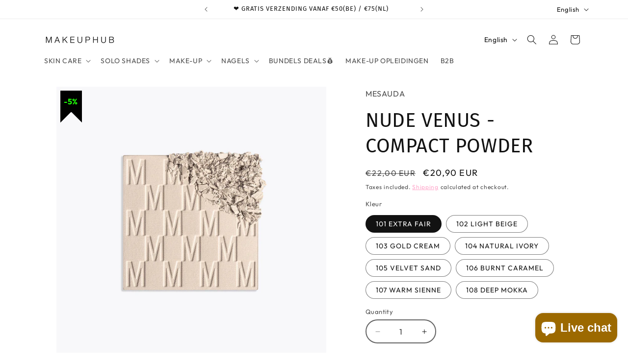

--- FILE ---
content_type: text/html; charset=utf-8
request_url: https://makeuphub.be/en/products/venus-nude-compact-powder
body_size: 53922
content:
<!doctype html>
<html class="js" lang="en">
  <head>
    <meta charset="utf-8">
    <meta http-equiv="X-UA-Compatible" content="IE=edge">
    <meta name="viewport" content="width=device-width,initial-scale=1">
    <meta name="theme-color" content="">
    <link rel="canonical" href="https://makeuphub.be/en/products/venus-nude-compact-powder"><link rel="icon" type="image/png" href="//makeuphub.be/cdn/shop/files/flavicon.jpg?crop=center&height=32&v=1613531638&width=32"><link rel="preconnect" href="https://fonts.shopifycdn.com" crossorigin><title>
      NUDE VENUS - COMPACT POWDER
 &ndash; MAKEUPHUB, by HOUSE17.BE</title>

    
      <meta name="description" content="Een compact, zacht en glad poeder met een aangenaam romig en zijdeachtig gevoel. De lichtgewicht, gladmakende textuur versmelt prachtig met de huid, zorgt voor een matte finish en verbergt eventuele onvolkomenheden. De huid ziet er onberispelijk en natuurlijk uit, zonder cakey aan te voelen. Matte finish.">
    

    

<meta property="og:site_name" content="MAKEUPHUB, by HOUSE17.BE">
<meta property="og:url" content="https://makeuphub.be/en/products/venus-nude-compact-powder">
<meta property="og:title" content="NUDE VENUS - COMPACT POWDER">
<meta property="og:type" content="product">
<meta property="og:description" content="Een compact, zacht en glad poeder met een aangenaam romig en zijdeachtig gevoel. De lichtgewicht, gladmakende textuur versmelt prachtig met de huid, zorgt voor een matte finish en verbergt eventuele onvolkomenheden. De huid ziet er onberispelijk en natuurlijk uit, zonder cakey aan te voelen. Matte finish."><meta property="og:image" content="http://makeuphub.be/cdn/shop/files/NUDE-VENUS-251101_5.jpg?v=1738439960">
  <meta property="og:image:secure_url" content="https://makeuphub.be/cdn/shop/files/NUDE-VENUS-251101_5.jpg?v=1738439960">
  <meta property="og:image:width" content="2000">
  <meta property="og:image:height" content="2000"><meta property="og:price:amount" content="20,90">
  <meta property="og:price:currency" content="EUR"><meta name="twitter:site" content="@bemakeuphub"><meta name="twitter:card" content="summary_large_image">
<meta name="twitter:title" content="NUDE VENUS - COMPACT POWDER">
<meta name="twitter:description" content="Een compact, zacht en glad poeder met een aangenaam romig en zijdeachtig gevoel. De lichtgewicht, gladmakende textuur versmelt prachtig met de huid, zorgt voor een matte finish en verbergt eventuele onvolkomenheden. De huid ziet er onberispelijk en natuurlijk uit, zonder cakey aan te voelen. Matte finish.">


    <script src="//makeuphub.be/cdn/shop/t/39/assets/constants.js?v=132983761750457495441736439491" defer="defer"></script>
    <script src="//makeuphub.be/cdn/shop/t/39/assets/pubsub.js?v=158357773527763999511736439493" defer="defer"></script>
    <script src="//makeuphub.be/cdn/shop/t/39/assets/global.js?v=152862011079830610291736439491" defer="defer"></script>
    <script src="//makeuphub.be/cdn/shop/t/39/assets/details-disclosure.js?v=13653116266235556501736439491" defer="defer"></script>
    <script src="//makeuphub.be/cdn/shop/t/39/assets/details-modal.js?v=25581673532751508451736439491" defer="defer"></script>
    <script src="//makeuphub.be/cdn/shop/t/39/assets/search-form.js?v=133129549252120666541736439493" defer="defer"></script><script src="//makeuphub.be/cdn/shop/t/39/assets/animations.js?v=88693664871331136111736439491" defer="defer"></script><script>window.performance && window.performance.mark && window.performance.mark('shopify.content_for_header.start');</script><meta name="google-site-verification" content="mpLldoiX28mf1HPRhXzNj8Ua0L14NOfcoc1cyn2ZvSo">
<meta id="shopify-digital-wallet" name="shopify-digital-wallet" content="/1593573464/digital_wallets/dialog">
<meta name="shopify-checkout-api-token" content="409f5904c0d94052acdd3252325cbdbc">
<meta id="in-context-paypal-metadata" data-shop-id="1593573464" data-venmo-supported="false" data-environment="production" data-locale="en_US" data-paypal-v4="true" data-currency="EUR">
<link rel="alternate" hreflang="x-default" href="https://makeuphub.be/products/venus-nude-compact-powder">
<link rel="alternate" hreflang="nl" href="https://makeuphub.be/products/venus-nude-compact-powder">
<link rel="alternate" hreflang="en" href="https://makeuphub.be/en/products/venus-nude-compact-powder">
<link rel="alternate" hreflang="fr" href="https://makeuphub.be/fr/products/venus-nude-compact-powder">
<link rel="alternate" type="application/json+oembed" href="https://makeuphub.be/en/products/venus-nude-compact-powder.oembed">
<script async="async" src="/checkouts/internal/preloads.js?locale=en-BE"></script>
<link rel="preconnect" href="https://shop.app" crossorigin="anonymous">
<script async="async" src="https://shop.app/checkouts/internal/preloads.js?locale=en-BE&shop_id=1593573464" crossorigin="anonymous"></script>
<script id="shopify-features" type="application/json">{"accessToken":"409f5904c0d94052acdd3252325cbdbc","betas":["rich-media-storefront-analytics"],"domain":"makeuphub.be","predictiveSearch":true,"shopId":1593573464,"locale":"en"}</script>
<script>var Shopify = Shopify || {};
Shopify.shop = "make-up-hub.myshopify.com";
Shopify.locale = "en";
Shopify.currency = {"active":"EUR","rate":"1.0"};
Shopify.country = "BE";
Shopify.theme = {"name":"Bijgewerkte kopie van Kopie van Dawn with sale ...","id":177268719954,"schema_name":"Dawn","schema_version":"15.2.0","theme_store_id":887,"role":"main"};
Shopify.theme.handle = "null";
Shopify.theme.style = {"id":null,"handle":null};
Shopify.cdnHost = "makeuphub.be/cdn";
Shopify.routes = Shopify.routes || {};
Shopify.routes.root = "/en/";</script>
<script type="module">!function(o){(o.Shopify=o.Shopify||{}).modules=!0}(window);</script>
<script>!function(o){function n(){var o=[];function n(){o.push(Array.prototype.slice.apply(arguments))}return n.q=o,n}var t=o.Shopify=o.Shopify||{};t.loadFeatures=n(),t.autoloadFeatures=n()}(window);</script>
<script>
  window.ShopifyPay = window.ShopifyPay || {};
  window.ShopifyPay.apiHost = "shop.app\/pay";
  window.ShopifyPay.redirectState = null;
</script>
<script id="shop-js-analytics" type="application/json">{"pageType":"product"}</script>
<script defer="defer" async type="module" src="//makeuphub.be/cdn/shopifycloud/shop-js/modules/v2/client.init-shop-cart-sync_C5BV16lS.en.esm.js"></script>
<script defer="defer" async type="module" src="//makeuphub.be/cdn/shopifycloud/shop-js/modules/v2/chunk.common_CygWptCX.esm.js"></script>
<script type="module">
  await import("//makeuphub.be/cdn/shopifycloud/shop-js/modules/v2/client.init-shop-cart-sync_C5BV16lS.en.esm.js");
await import("//makeuphub.be/cdn/shopifycloud/shop-js/modules/v2/chunk.common_CygWptCX.esm.js");

  window.Shopify.SignInWithShop?.initShopCartSync?.({"fedCMEnabled":true,"windoidEnabled":true});

</script>
<script>
  window.Shopify = window.Shopify || {};
  if (!window.Shopify.featureAssets) window.Shopify.featureAssets = {};
  window.Shopify.featureAssets['shop-js'] = {"shop-cart-sync":["modules/v2/client.shop-cart-sync_ZFArdW7E.en.esm.js","modules/v2/chunk.common_CygWptCX.esm.js"],"init-fed-cm":["modules/v2/client.init-fed-cm_CmiC4vf6.en.esm.js","modules/v2/chunk.common_CygWptCX.esm.js"],"shop-button":["modules/v2/client.shop-button_tlx5R9nI.en.esm.js","modules/v2/chunk.common_CygWptCX.esm.js"],"shop-cash-offers":["modules/v2/client.shop-cash-offers_DOA2yAJr.en.esm.js","modules/v2/chunk.common_CygWptCX.esm.js","modules/v2/chunk.modal_D71HUcav.esm.js"],"init-windoid":["modules/v2/client.init-windoid_sURxWdc1.en.esm.js","modules/v2/chunk.common_CygWptCX.esm.js"],"shop-toast-manager":["modules/v2/client.shop-toast-manager_ClPi3nE9.en.esm.js","modules/v2/chunk.common_CygWptCX.esm.js"],"init-shop-email-lookup-coordinator":["modules/v2/client.init-shop-email-lookup-coordinator_B8hsDcYM.en.esm.js","modules/v2/chunk.common_CygWptCX.esm.js"],"init-shop-cart-sync":["modules/v2/client.init-shop-cart-sync_C5BV16lS.en.esm.js","modules/v2/chunk.common_CygWptCX.esm.js"],"avatar":["modules/v2/client.avatar_BTnouDA3.en.esm.js"],"pay-button":["modules/v2/client.pay-button_FdsNuTd3.en.esm.js","modules/v2/chunk.common_CygWptCX.esm.js"],"init-customer-accounts":["modules/v2/client.init-customer-accounts_DxDtT_ad.en.esm.js","modules/v2/client.shop-login-button_C5VAVYt1.en.esm.js","modules/v2/chunk.common_CygWptCX.esm.js","modules/v2/chunk.modal_D71HUcav.esm.js"],"init-shop-for-new-customer-accounts":["modules/v2/client.init-shop-for-new-customer-accounts_ChsxoAhi.en.esm.js","modules/v2/client.shop-login-button_C5VAVYt1.en.esm.js","modules/v2/chunk.common_CygWptCX.esm.js","modules/v2/chunk.modal_D71HUcav.esm.js"],"shop-login-button":["modules/v2/client.shop-login-button_C5VAVYt1.en.esm.js","modules/v2/chunk.common_CygWptCX.esm.js","modules/v2/chunk.modal_D71HUcav.esm.js"],"init-customer-accounts-sign-up":["modules/v2/client.init-customer-accounts-sign-up_CPSyQ0Tj.en.esm.js","modules/v2/client.shop-login-button_C5VAVYt1.en.esm.js","modules/v2/chunk.common_CygWptCX.esm.js","modules/v2/chunk.modal_D71HUcav.esm.js"],"shop-follow-button":["modules/v2/client.shop-follow-button_Cva4Ekp9.en.esm.js","modules/v2/chunk.common_CygWptCX.esm.js","modules/v2/chunk.modal_D71HUcav.esm.js"],"checkout-modal":["modules/v2/client.checkout-modal_BPM8l0SH.en.esm.js","modules/v2/chunk.common_CygWptCX.esm.js","modules/v2/chunk.modal_D71HUcav.esm.js"],"lead-capture":["modules/v2/client.lead-capture_Bi8yE_yS.en.esm.js","modules/v2/chunk.common_CygWptCX.esm.js","modules/v2/chunk.modal_D71HUcav.esm.js"],"shop-login":["modules/v2/client.shop-login_D6lNrXab.en.esm.js","modules/v2/chunk.common_CygWptCX.esm.js","modules/v2/chunk.modal_D71HUcav.esm.js"],"payment-terms":["modules/v2/client.payment-terms_CZxnsJam.en.esm.js","modules/v2/chunk.common_CygWptCX.esm.js","modules/v2/chunk.modal_D71HUcav.esm.js"]};
</script>
<script>(function() {
  var isLoaded = false;
  function asyncLoad() {
    if (isLoaded) return;
    isLoaded = true;
    var urls = ["https:\/\/js.smile.io\/v1\/smile-shopify.js?shop=make-up-hub.myshopify.com","\/\/www.powr.io\/powr.js?powr-token=make-up-hub.myshopify.com\u0026external-type=shopify\u0026shop=make-up-hub.myshopify.com","https:\/\/cdn.nfcube.com\/instafeed-9abd3f4f7157bcd3fcb2cb1cf2644991.js?shop=make-up-hub.myshopify.com","https:\/\/ecommplugins-scripts.trustpilot.com\/v2.1\/js\/header.min.js?settings=eyJrZXkiOiJhQU04M2hWZ3FJTDhraTQ2IiwicyI6InNrdSJ9\u0026shop=make-up-hub.myshopify.com","https:\/\/ecommplugins-trustboxsettings.trustpilot.com\/make-up-hub.myshopify.com.js?settings=1692704721095\u0026shop=make-up-hub.myshopify.com","https:\/\/widget.trustpilot.com\/bootstrap\/v5\/tp.widget.sync.bootstrap.min.js?shop=make-up-hub.myshopify.com","https:\/\/s3.eu-west-1.amazonaws.com\/production-klarna-il-shopify-osm\/1bb5eec390445a31a0bc40e6022a405aa5253561\/make-up-hub.myshopify.com-1736440033977.js?shop=make-up-hub.myshopify.com"];
    for (var i = 0; i < urls.length; i++) {
      var s = document.createElement('script');
      s.type = 'text/javascript';
      s.async = true;
      s.src = urls[i];
      var x = document.getElementsByTagName('script')[0];
      x.parentNode.insertBefore(s, x);
    }
  };
  if(window.attachEvent) {
    window.attachEvent('onload', asyncLoad);
  } else {
    window.addEventListener('load', asyncLoad, false);
  }
})();</script>
<script id="__st">var __st={"a":1593573464,"offset":3600,"reqid":"5909b632-21ac-458c-9e51-3404abebc992-1768744333","pageurl":"makeuphub.be\/en\/products\/venus-nude-compact-powder","u":"705ed4a630a0","p":"product","rtyp":"product","rid":9915244773714};</script>
<script>window.ShopifyPaypalV4VisibilityTracking = true;</script>
<script id="captcha-bootstrap">!function(){'use strict';const t='contact',e='account',n='new_comment',o=[[t,t],['blogs',n],['comments',n],[t,'customer']],c=[[e,'customer_login'],[e,'guest_login'],[e,'recover_customer_password'],[e,'create_customer']],r=t=>t.map((([t,e])=>`form[action*='/${t}']:not([data-nocaptcha='true']) input[name='form_type'][value='${e}']`)).join(','),a=t=>()=>t?[...document.querySelectorAll(t)].map((t=>t.form)):[];function s(){const t=[...o],e=r(t);return a(e)}const i='password',u='form_key',d=['recaptcha-v3-token','g-recaptcha-response','h-captcha-response',i],f=()=>{try{return window.sessionStorage}catch{return}},m='__shopify_v',_=t=>t.elements[u];function p(t,e,n=!1){try{const o=window.sessionStorage,c=JSON.parse(o.getItem(e)),{data:r}=function(t){const{data:e,action:n}=t;return t[m]||n?{data:e,action:n}:{data:t,action:n}}(c);for(const[e,n]of Object.entries(r))t.elements[e]&&(t.elements[e].value=n);n&&o.removeItem(e)}catch(o){console.error('form repopulation failed',{error:o})}}const l='form_type',E='cptcha';function T(t){t.dataset[E]=!0}const w=window,h=w.document,L='Shopify',v='ce_forms',y='captcha';let A=!1;((t,e)=>{const n=(g='f06e6c50-85a8-45c8-87d0-21a2b65856fe',I='https://cdn.shopify.com/shopifycloud/storefront-forms-hcaptcha/ce_storefront_forms_captcha_hcaptcha.v1.5.2.iife.js',D={infoText:'Protected by hCaptcha',privacyText:'Privacy',termsText:'Terms'},(t,e,n)=>{const o=w[L][v],c=o.bindForm;if(c)return c(t,g,e,D).then(n);var r;o.q.push([[t,g,e,D],n]),r=I,A||(h.body.append(Object.assign(h.createElement('script'),{id:'captcha-provider',async:!0,src:r})),A=!0)});var g,I,D;w[L]=w[L]||{},w[L][v]=w[L][v]||{},w[L][v].q=[],w[L][y]=w[L][y]||{},w[L][y].protect=function(t,e){n(t,void 0,e),T(t)},Object.freeze(w[L][y]),function(t,e,n,w,h,L){const[v,y,A,g]=function(t,e,n){const i=e?o:[],u=t?c:[],d=[...i,...u],f=r(d),m=r(i),_=r(d.filter((([t,e])=>n.includes(e))));return[a(f),a(m),a(_),s()]}(w,h,L),I=t=>{const e=t.target;return e instanceof HTMLFormElement?e:e&&e.form},D=t=>v().includes(t);t.addEventListener('submit',(t=>{const e=I(t);if(!e)return;const n=D(e)&&!e.dataset.hcaptchaBound&&!e.dataset.recaptchaBound,o=_(e),c=g().includes(e)&&(!o||!o.value);(n||c)&&t.preventDefault(),c&&!n&&(function(t){try{if(!f())return;!function(t){const e=f();if(!e)return;const n=_(t);if(!n)return;const o=n.value;o&&e.removeItem(o)}(t);const e=Array.from(Array(32),(()=>Math.random().toString(36)[2])).join('');!function(t,e){_(t)||t.append(Object.assign(document.createElement('input'),{type:'hidden',name:u})),t.elements[u].value=e}(t,e),function(t,e){const n=f();if(!n)return;const o=[...t.querySelectorAll(`input[type='${i}']`)].map((({name:t})=>t)),c=[...d,...o],r={};for(const[a,s]of new FormData(t).entries())c.includes(a)||(r[a]=s);n.setItem(e,JSON.stringify({[m]:1,action:t.action,data:r}))}(t,e)}catch(e){console.error('failed to persist form',e)}}(e),e.submit())}));const S=(t,e)=>{t&&!t.dataset[E]&&(n(t,e.some((e=>e===t))),T(t))};for(const o of['focusin','change'])t.addEventListener(o,(t=>{const e=I(t);D(e)&&S(e,y())}));const B=e.get('form_key'),M=e.get(l),P=B&&M;t.addEventListener('DOMContentLoaded',(()=>{const t=y();if(P)for(const e of t)e.elements[l].value===M&&p(e,B);[...new Set([...A(),...v().filter((t=>'true'===t.dataset.shopifyCaptcha))])].forEach((e=>S(e,t)))}))}(h,new URLSearchParams(w.location.search),n,t,e,['guest_login'])})(!0,!0)}();</script>
<script integrity="sha256-4kQ18oKyAcykRKYeNunJcIwy7WH5gtpwJnB7kiuLZ1E=" data-source-attribution="shopify.loadfeatures" defer="defer" src="//makeuphub.be/cdn/shopifycloud/storefront/assets/storefront/load_feature-a0a9edcb.js" crossorigin="anonymous"></script>
<script crossorigin="anonymous" defer="defer" src="//makeuphub.be/cdn/shopifycloud/storefront/assets/shopify_pay/storefront-65b4c6d7.js?v=20250812"></script>
<script data-source-attribution="shopify.dynamic_checkout.dynamic.init">var Shopify=Shopify||{};Shopify.PaymentButton=Shopify.PaymentButton||{isStorefrontPortableWallets:!0,init:function(){window.Shopify.PaymentButton.init=function(){};var t=document.createElement("script");t.src="https://makeuphub.be/cdn/shopifycloud/portable-wallets/latest/portable-wallets.en.js",t.type="module",document.head.appendChild(t)}};
</script>
<script data-source-attribution="shopify.dynamic_checkout.buyer_consent">
  function portableWalletsHideBuyerConsent(e){var t=document.getElementById("shopify-buyer-consent"),n=document.getElementById("shopify-subscription-policy-button");t&&n&&(t.classList.add("hidden"),t.setAttribute("aria-hidden","true"),n.removeEventListener("click",e))}function portableWalletsShowBuyerConsent(e){var t=document.getElementById("shopify-buyer-consent"),n=document.getElementById("shopify-subscription-policy-button");t&&n&&(t.classList.remove("hidden"),t.removeAttribute("aria-hidden"),n.addEventListener("click",e))}window.Shopify?.PaymentButton&&(window.Shopify.PaymentButton.hideBuyerConsent=portableWalletsHideBuyerConsent,window.Shopify.PaymentButton.showBuyerConsent=portableWalletsShowBuyerConsent);
</script>
<script data-source-attribution="shopify.dynamic_checkout.cart.bootstrap">document.addEventListener("DOMContentLoaded",(function(){function t(){return document.querySelector("shopify-accelerated-checkout-cart, shopify-accelerated-checkout")}if(t())Shopify.PaymentButton.init();else{new MutationObserver((function(e,n){t()&&(Shopify.PaymentButton.init(),n.disconnect())})).observe(document.body,{childList:!0,subtree:!0})}}));
</script>
<script id='scb4127' type='text/javascript' async='' src='https://makeuphub.be/cdn/shopifycloud/privacy-banner/storefront-banner.js'></script><link id="shopify-accelerated-checkout-styles" rel="stylesheet" media="screen" href="https://makeuphub.be/cdn/shopifycloud/portable-wallets/latest/accelerated-checkout-backwards-compat.css" crossorigin="anonymous">
<style id="shopify-accelerated-checkout-cart">
        #shopify-buyer-consent {
  margin-top: 1em;
  display: inline-block;
  width: 100%;
}

#shopify-buyer-consent.hidden {
  display: none;
}

#shopify-subscription-policy-button {
  background: none;
  border: none;
  padding: 0;
  text-decoration: underline;
  font-size: inherit;
  cursor: pointer;
}

#shopify-subscription-policy-button::before {
  box-shadow: none;
}

      </style>
<script id="sections-script" data-sections="header" defer="defer" src="//makeuphub.be/cdn/shop/t/39/compiled_assets/scripts.js?v=3607"></script>
<script>window.performance && window.performance.mark && window.performance.mark('shopify.content_for_header.end');</script>


    <style data-shopify>
      @font-face {
  font-family: Outfit;
  font-weight: 400;
  font-style: normal;
  font-display: swap;
  src: url("//makeuphub.be/cdn/fonts/outfit/outfit_n4.387c2e2715c484a1f1075eb90d64808f1b37ac58.woff2") format("woff2"),
       url("//makeuphub.be/cdn/fonts/outfit/outfit_n4.aca8c81f18f62c9baa15c2dc5d1f6dd5442cdc50.woff") format("woff");
}

      @font-face {
  font-family: Outfit;
  font-weight: 700;
  font-style: normal;
  font-display: swap;
  src: url("//makeuphub.be/cdn/fonts/outfit/outfit_n7.bfc2ca767cd7c6962e82c320123933a7812146d6.woff2") format("woff2"),
       url("//makeuphub.be/cdn/fonts/outfit/outfit_n7.f0b22ea9a32b6f1f6f493dd3a7113aae3464d8b2.woff") format("woff");
}

      
      
      @font-face {
  font-family: "Fira Sans";
  font-weight: 400;
  font-style: normal;
  font-display: swap;
  src: url("//makeuphub.be/cdn/fonts/fira_sans/firasans_n4.2bbe25c7eff81f2190328b1f4c09fff694a30391.woff2") format("woff2"),
       url("//makeuphub.be/cdn/fonts/fira_sans/firasans_n4.3080da6df53473deabf85f231151766e88fe58e5.woff") format("woff");
}


      
        :root,
        .color-scheme-1 {
          --color-background: 255,255,255;
        
          --gradient-background: #ffffff;
        

        

        --color-foreground: 18,18,18;
        --color-background-contrast: 191,191,191;
        --color-shadow: 18,18,18;
        --color-button: 18,18,18;
        --color-button-text: 255,255,255;
        --color-secondary-button: 255,255,255;
        --color-secondary-button-text: 18,18,18;
        --color-link: 18,18,18;
        --color-badge-foreground: 18,18,18;
        --color-badge-background: 255,255,255;
        --color-badge-border: 18,18,18;
        --payment-terms-background-color: rgb(255 255 255);
      }
      
        
        .color-scheme-2 {
          --color-background: 243,243,243;
        
          --gradient-background: #f3f3f3;
        

        

        --color-foreground: 18,18,18;
        --color-background-contrast: 179,179,179;
        --color-shadow: 18,18,18;
        --color-button: 18,18,18;
        --color-button-text: 243,243,243;
        --color-secondary-button: 243,243,243;
        --color-secondary-button-text: 18,18,18;
        --color-link: 18,18,18;
        --color-badge-foreground: 18,18,18;
        --color-badge-background: 243,243,243;
        --color-badge-border: 18,18,18;
        --payment-terms-background-color: rgb(243 243 243);
      }
      
        
        .color-scheme-3 {
          --color-background: 36,40,51;
        
          --gradient-background: #242833;
        

        

        --color-foreground: 255,255,255;
        --color-background-contrast: 47,52,66;
        --color-shadow: 18,18,18;
        --color-button: 255,255,255;
        --color-button-text: 0,0,0;
        --color-secondary-button: 36,40,51;
        --color-secondary-button-text: 255,255,255;
        --color-link: 255,255,255;
        --color-badge-foreground: 255,255,255;
        --color-badge-background: 36,40,51;
        --color-badge-border: 255,255,255;
        --payment-terms-background-color: rgb(36 40 51);
      }
      
        
        .color-scheme-4 {
          --color-background: 18,18,18;
        
          --gradient-background: #121212;
        

        

        --color-foreground: 255,255,255;
        --color-background-contrast: 146,146,146;
        --color-shadow: 18,18,18;
        --color-button: 255,255,255;
        --color-button-text: 18,18,18;
        --color-secondary-button: 18,18,18;
        --color-secondary-button-text: 255,255,255;
        --color-link: 255,255,255;
        --color-badge-foreground: 255,255,255;
        --color-badge-background: 18,18,18;
        --color-badge-border: 255,255,255;
        --payment-terms-background-color: rgb(18 18 18);
      }
      
        
        .color-scheme-5 {
          --color-background: 51,79,180;
        
          --gradient-background: #334fb4;
        

        

        --color-foreground: 255,255,255;
        --color-background-contrast: 23,35,81;
        --color-shadow: 18,18,18;
        --color-button: 255,255,255;
        --color-button-text: 51,79,180;
        --color-secondary-button: 51,79,180;
        --color-secondary-button-text: 255,255,255;
        --color-link: 255,255,255;
        --color-badge-foreground: 255,255,255;
        --color-badge-background: 51,79,180;
        --color-badge-border: 255,255,255;
        --payment-terms-background-color: rgb(51 79 180);
      }
      
        
        .color-scheme-eaccda10-c3a5-4381-89a1-8d03ba13bdd0 {
          --color-background: 255,255,255;
        
          --gradient-background: #ffffff;
        

        

        --color-foreground: 18,18,18;
        --color-background-contrast: 191,191,191;
        --color-shadow: 137,137,137;
        --color-button: 255,148,192;
        --color-button-text: 255,255,255;
        --color-secondary-button: 255,255,255;
        --color-secondary-button-text: 255,148,192;
        --color-link: 255,148,192;
        --color-badge-foreground: 18,18,18;
        --color-badge-background: 255,255,255;
        --color-badge-border: 18,18,18;
        --payment-terms-background-color: rgb(255 255 255);
      }
      
        
        .color-scheme-9ade4f39-76b6-4edf-80e4-3aa37c2c5cdb {
          --color-background: 255,148,192;
        
          --gradient-background: #ff94c0;
        

        

        --color-foreground: 18,18,18;
        --color-background-contrast: 255,21,117;
        --color-shadow: 18,18,18;
        --color-button: 18,18,18;
        --color-button-text: 255,255,255;
        --color-secondary-button: 255,148,192;
        --color-secondary-button-text: 18,18,18;
        --color-link: 18,18,18;
        --color-badge-foreground: 18,18,18;
        --color-badge-background: 255,148,192;
        --color-badge-border: 18,18,18;
        --payment-terms-background-color: rgb(255 148 192);
      }
      
        
        .color-scheme-9ef5d1ec-e45f-4b0c-a293-8e357c37e564 {
          --color-background: 255,255,255;
        
          --gradient-background: #ffffff;
        

        

        --color-foreground: 0,102,94;
        --color-background-contrast: 191,191,191;
        --color-shadow: 18,18,18;
        --color-button: 0,0,0;
        --color-button-text: 255,255,255;
        --color-secondary-button: 255,255,255;
        --color-secondary-button-text: 18,18,18;
        --color-link: 18,18,18;
        --color-badge-foreground: 0,102,94;
        --color-badge-background: 255,255,255;
        --color-badge-border: 0,102,94;
        --payment-terms-background-color: rgb(255 255 255);
      }
      

      body, .color-scheme-1, .color-scheme-2, .color-scheme-3, .color-scheme-4, .color-scheme-5, .color-scheme-eaccda10-c3a5-4381-89a1-8d03ba13bdd0, .color-scheme-9ade4f39-76b6-4edf-80e4-3aa37c2c5cdb, .color-scheme-9ef5d1ec-e45f-4b0c-a293-8e357c37e564 {
        color: rgba(var(--color-foreground), 0.75);
        background-color: rgb(var(--color-background));
      }

      :root {
        --font-body-family: Outfit, sans-serif;
        --font-body-style: normal;
        --font-body-weight: 400;
        --font-body-weight-bold: 700;

        --font-heading-family: "Fira Sans", sans-serif;
        --font-heading-style: normal;
        --font-heading-weight: 400;

        --font-body-scale: 1.0;
        --font-heading-scale: 1.0;

        --media-padding: px;
        --media-border-opacity: 0.0;
        --media-border-width: 0px;
        --media-radius: 0px;
        --media-shadow-opacity: 0.0;
        --media-shadow-horizontal-offset: 0px;
        --media-shadow-vertical-offset: 0px;
        --media-shadow-blur-radius: 0px;
        --media-shadow-visible: 0;

        --page-width: 120rem;
        --page-width-margin: 0rem;

        --product-card-image-padding: 0.0rem;
        --product-card-corner-radius: 0.0rem;
        --product-card-text-alignment: center;
        --product-card-border-width: 0.0rem;
        --product-card-border-opacity: 0.0;
        --product-card-shadow-opacity: 0.3;
        --product-card-shadow-visible: 1;
        --product-card-shadow-horizontal-offset: 0.0rem;
        --product-card-shadow-vertical-offset: 0.0rem;
        --product-card-shadow-blur-radius: 0.0rem;

        --collection-card-image-padding: 0.0rem;
        --collection-card-corner-radius: 0.0rem;
        --collection-card-text-alignment: left;
        --collection-card-border-width: 0.0rem;
        --collection-card-border-opacity: 0.0;
        --collection-card-shadow-opacity: 0.1;
        --collection-card-shadow-visible: 1;
        --collection-card-shadow-horizontal-offset: 0.0rem;
        --collection-card-shadow-vertical-offset: 0.0rem;
        --collection-card-shadow-blur-radius: 0.0rem;

        --blog-card-image-padding: 0.0rem;
        --blog-card-corner-radius: 0.0rem;
        --blog-card-text-alignment: left;
        --blog-card-border-width: 0.0rem;
        --blog-card-border-opacity: 0.0;
        --blog-card-shadow-opacity: 0.1;
        --blog-card-shadow-visible: 1;
        --blog-card-shadow-horizontal-offset: 0.0rem;
        --blog-card-shadow-vertical-offset: 0.0rem;
        --blog-card-shadow-blur-radius: 0.0rem;

        --badge-corner-radius: 4.0rem;

        --popup-border-width: 2px;
        --popup-border-opacity: 0.25;
        --popup-corner-radius: 40px;
        --popup-shadow-opacity: 0.0;
        --popup-shadow-horizontal-offset: 0px;
        --popup-shadow-vertical-offset: 0px;
        --popup-shadow-blur-radius: 0px;

        --drawer-border-width: 1px;
        --drawer-border-opacity: 0.1;
        --drawer-shadow-opacity: 0.0;
        --drawer-shadow-horizontal-offset: 0px;
        --drawer-shadow-vertical-offset: 0px;
        --drawer-shadow-blur-radius: 0px;

        --spacing-sections-desktop: 0px;
        --spacing-sections-mobile: 0px;

        --grid-desktop-vertical-spacing: 12px;
        --grid-desktop-horizontal-spacing: 12px;
        --grid-mobile-vertical-spacing: 6px;
        --grid-mobile-horizontal-spacing: 6px;

        --text-boxes-border-opacity: 0.0;
        --text-boxes-border-width: 0px;
        --text-boxes-radius: 40px;
        --text-boxes-shadow-opacity: 0.0;
        --text-boxes-shadow-visible: 0;
        --text-boxes-shadow-horizontal-offset: 0px;
        --text-boxes-shadow-vertical-offset: 0px;
        --text-boxes-shadow-blur-radius: 15px;

        --buttons-radius: 40px;
        --buttons-radius-outset: 44px;
        --buttons-border-width: 4px;
        --buttons-border-opacity: 1.0;
        --buttons-shadow-opacity: 1.0;
        --buttons-shadow-visible: 1;
        --buttons-shadow-horizontal-offset: 2px;
        --buttons-shadow-vertical-offset: 8px;
        --buttons-shadow-blur-radius: 10px;
        --buttons-border-offset: 0.3px;

        --inputs-radius: 40px;
        --inputs-border-width: 2px;
        --inputs-border-opacity: 0.65;
        --inputs-shadow-opacity: 0.2;
        --inputs-shadow-horizontal-offset: 0px;
        --inputs-margin-offset: 0px;
        --inputs-shadow-vertical-offset: 0px;
        --inputs-shadow-blur-radius: 0px;
        --inputs-radius-outset: 42px;

        --variant-pills-radius: 40px;
        --variant-pills-border-width: 1px;
        --variant-pills-border-opacity: 0.55;
        --variant-pills-shadow-opacity: 0.0;
        --variant-pills-shadow-horizontal-offset: 0px;
        --variant-pills-shadow-vertical-offset: 0px;
        --variant-pills-shadow-blur-radius: 0px;
      }

      *,
      *::before,
      *::after {
        box-sizing: inherit;
      }

      html {
        box-sizing: border-box;
        font-size: calc(var(--font-body-scale) * 62.5%);
        height: 100%;
      }

      body {
        display: grid;
        grid-template-rows: auto auto 1fr auto;
        grid-template-columns: 100%;
        min-height: 100%;
        margin: 0;
        font-size: 1.5rem;
        letter-spacing: 0.06rem;
        line-height: calc(1 + 0.8 / var(--font-body-scale));
        font-family: var(--font-body-family);
        font-style: var(--font-body-style);
        font-weight: var(--font-body-weight);
      }

      @media screen and (min-width: 750px) {
        body {
          font-size: 1.6rem;
        }
      }
    </style>

    <link href="//makeuphub.be/cdn/shop/t/39/assets/base.css?v=166095564166817214291758205562" rel="stylesheet" type="text/css" media="all" />
    <link rel="stylesheet" href="//makeuphub.be/cdn/shop/t/39/assets/component-cart-items.css?v=123238115697927560811736439491" media="print" onload="this.media='all'">
      <link rel="preload" as="font" href="//makeuphub.be/cdn/fonts/outfit/outfit_n4.387c2e2715c484a1f1075eb90d64808f1b37ac58.woff2" type="font/woff2" crossorigin>
      

      <link rel="preload" as="font" href="//makeuphub.be/cdn/fonts/fira_sans/firasans_n4.2bbe25c7eff81f2190328b1f4c09fff694a30391.woff2" type="font/woff2" crossorigin>
      
<link href="//makeuphub.be/cdn/shop/t/39/assets/component-localization-form.css?v=170315343355214948141736439491" rel="stylesheet" type="text/css" media="all" />
      <script src="//makeuphub.be/cdn/shop/t/39/assets/localization-form.js?v=144176611646395275351736439492" defer="defer"></script><link
        rel="stylesheet"
        href="//makeuphub.be/cdn/shop/t/39/assets/component-predictive-search.css?v=118923337488134913561736439491"
        media="print"
        onload="this.media='all'"
      ><script>
      if (Shopify.designMode) {
        document.documentElement.classList.add('shopify-design-mode');
      }
    </script>
  <!-- BEGIN app block: shopify://apps/sales-discounts/blocks/countdown/29205fb1-2e68-4d81-a905-d828a51c8413 --><script id="hc_product_countdown_dates" data-p_id="9915244773714" type="application/json">{"6583340662942":{"sale_start":"","sale_end":"2023-01-31T22:55:00+00:00"},"6583353999518":{"sale_start":"","sale_end":"2023-01-31T22:55:00+00:00"},"6583360356510":{"sale_start":"","sale_end":"2023-01-31T22:55:00+00:00"},"6583371202718":{"sale_start":"","sale_end":"2023-01-31T22:55:00+00:00"},"7915934417129":{"sale_start":"","sale_end":"2023-01-31T22:55:00+00:00"},"7595460165865":{"sale_start":"","sale_end":"2023-01-31T22:55:00+00:00"},"2103555063896":{"sale_start":"","sale_end":"2023-01-31T22:55:00+00:00"},"5797858934942":{"sale_start":"","sale_end":"2023-01-31T22:55:00+00:00"},"1330360713304":{"sale_start":"","sale_end":"2023-01-31T22:55:00+00:00"},"1330365300824":{"sale_start":"","sale_end":"2023-01-31T22:55:00+00:00"},"1330366349400":{"sale_start":"","sale_end":"2023-01-31T22:55:00+00:00"},"1330370248792":{"sale_start":"","sale_end":"2023-01-31T22:55:00+00:00"},"1324839895128":{"sale_start":"","sale_end":"2023-01-31T22:55:00+00:00"},"1403258765400":{"sale_start":"","sale_end":"2023-01-31T22:55:00+00:00"},"1403483979864":{"sale_start":"","sale_end":"2023-01-31T22:55:00+00:00"},"2039380344920":{"sale_start":"","sale_end":"2023-01-31T22:55:00+00:00"},"5764464607390":{"sale_start":"","sale_end":"2023-01-31T22:55:00+00:00"},"7720546762985":{"sale_start":"2023-02-04T13:55:00+00:00","sale_end":""},"7720548696297":{"sale_start":"2023-02-04T13:55:00+00:00","sale_end":""},"7720549646569":{"sale_start":"2023-02-04T13:55:00+00:00","sale_end":""},"7720562426089":{"sale_start":"2023-02-04T13:55:00+00:00","sale_end":""},"7720565571817":{"sale_start":"2023-02-04T13:55:00+00:00","sale_end":""},"7720571601129":{"sale_start":"2023-02-04T13:55:00+00:00","sale_end":""},"7720573436137":{"sale_start":"2023-02-04T13:55:00+00:00","sale_end":""},"7720575926505":{"sale_start":"2023-02-04T13:55:00+00:00","sale_end":""},"7720579203305":{"sale_start":"2023-02-04T13:55:00+00:00","sale_end":""},"7720583037161":{"sale_start":"2023-02-04T13:55:00+00:00","sale_end":""},"7720586379497":{"sale_start":"2023-02-04T13:55:00+00:00","sale_end":""},"7720608628969":{"sale_start":"2023-02-04T13:55:00+00:00","sale_end":""},"7720619999465":{"sale_start":"2023-02-04T13:55:00+00:00","sale_end":""},"7720624586985":{"sale_start":"2023-02-04T13:55:00+00:00","sale_end":""},"7720631271657":{"sale_start":"2023-02-04T13:55:00+00:00","sale_end":""},"7720638480617":{"sale_start":"2023-02-04T13:55:00+00:00","sale_end":""},"7720649851113":{"sale_start":"2023-02-04T13:55:00+00:00","sale_end":""},"7720653422825":{"sale_start":"2023-02-04T13:55:00+00:00","sale_end":""},"7720672592105":{"sale_start":"2023-02-04T13:55:00+00:00","sale_end":""},"7720677867753":{"sale_start":"2023-02-04T13:55:00+00:00","sale_end":""},"7720679637225":{"sale_start":"2023-02-04T13:55:00+00:00","sale_end":""},"7720683143401":{"sale_start":"2023-02-04T13:55:00+00:00","sale_end":""},"7720686420201":{"sale_start":"2023-02-04T13:55:00+00:00","sale_end":""},"7720692383977":{"sale_start":"2023-02-04T13:55:00+00:00","sale_end":""},"7720726921449":{"sale_start":"2023-02-04T13:55:00+00:00","sale_end":""},"7720729182441":{"sale_start":"2023-02-04T13:55:00+00:00","sale_end":""},"7720733769961":{"sale_start":"2023-02-04T13:55:00+00:00","sale_end":""},"7720746615017":{"sale_start":"2023-02-04T13:55:00+00:00","sale_end":""},"7720749072617":{"sale_start":"2023-02-04T13:55:00+00:00","sale_end":""},"7720751202537":{"sale_start":"2023-02-04T13:55:00+00:00","sale_end":""},"7720753955049":{"sale_start":"2023-02-04T13:55:00+00:00","sale_end":""},"7720756707561":{"sale_start":"2023-02-04T13:55:00+00:00","sale_end":""},"7720759132393":{"sale_start":"2023-02-04T13:55:00+00:00","sale_end":""},"7720761000169":{"sale_start":"2023-02-04T13:55:00+00:00","sale_end":""},"7720764670185":{"sale_start":"2023-02-04T13:55:00+00:00","sale_end":""},"7720766046441":{"sale_start":"2023-02-04T13:55:00+00:00","sale_end":""},"7720769781993":{"sale_start":"2023-02-04T13:55:00+00:00","sale_end":""},"7720775155945":{"sale_start":"2023-02-04T13:55:00+00:00","sale_end":""},"7720777613545":{"sale_start":"2023-02-04T13:55:00+00:00","sale_end":""},"7720782692585":{"sale_start":"2023-02-04T13:55:00+00:00","sale_end":""},"7720828633321":{"sale_start":"2023-02-04T13:55:00+00:00","sale_end":""},"7720838856937":{"sale_start":"2023-02-04T13:55:00+00:00","sale_end":""},"7720848261353":{"sale_start":"2023-02-04T13:55:00+00:00","sale_end":""},"7720855699689":{"sale_start":"2023-02-04T13:55:00+00:00","sale_end":""},"7720861499625":{"sale_start":"2023-02-04T13:55:00+00:00","sale_end":""},"7720864547049":{"sale_start":"2023-02-04T13:55:00+00:00","sale_end":""},"7720868708585":{"sale_start":"2023-02-04T13:55:00+00:00","sale_end":""},"7720872214761":{"sale_start":"2023-02-04T13:55:00+00:00","sale_end":""},"7720873722089":{"sale_start":"2023-02-04T13:55:00+00:00","sale_end":""},"7720875557097":{"sale_start":"2023-02-04T13:55:00+00:00","sale_end":""},"7816310423785":{"sale_start":"2023-02-04T13:55:00+00:00","sale_end":""},"7816313241833":{"sale_start":"2023-02-04T13:55:00+00:00","sale_end":""},"7816335327465":{"sale_start":"2023-02-04T13:55:00+00:00","sale_end":""},"7816338276585":{"sale_start":"2023-02-04T13:55:00+00:00","sale_end":""},"9915152728402":{"sale_start":"2025-12-01T20:55:00+00:00","sale_end":"2026-01-31T12:50:00+00:00"},"6688512573598":{"sale_start":"2025-12-01T20:55:00+00:00","sale_end":"2026-01-31T12:50:00+00:00"},"9915245625682":{"sale_start":"2025-12-01T20:55:00+00:00","sale_end":"2026-01-31T12:50:00+00:00"},"9915143520594":{"sale_start":"2025-12-01T20:55:00+00:00","sale_end":"2026-01-31T12:50:00+00:00"},"6656576356510":{"sale_start":"2025-12-01T20:55:00+00:00","sale_end":"2026-01-31T12:50:00+00:00"},"9915152793938":{"sale_start":"2025-12-01T20:55:00+00:00","sale_end":"2026-01-31T12:50:00+00:00"},"10456473403730":{"sale_start":"","sale_end":"2026-01-31T12:50:00+00:00"},"9915234484562":{"sale_start":"2025-12-01T20:55:00+00:00","sale_end":"2026-01-31T12:50:00+00:00"},"9915234320722":{"sale_start":"2025-12-01T20:55:00+00:00","sale_end":"2026-01-31T12:50:00+00:00"},"9915239301458":{"sale_start":"2025-12-01T20:55:00+00:00","sale_end":"2026-01-31T12:50:00+00:00"},"9915237794130":{"sale_start":"2025-12-01T20:55:00+00:00","sale_end":"2026-01-31T12:50:00+00:00"},"10039271981394":{"sale_start":"2025-12-01T20:55:00+00:00","sale_end":"2026-01-31T12:50:00+00:00"},"9915238809938":{"sale_start":"2025-12-01T20:55:00+00:00","sale_end":"2026-01-31T12:50:00+00:00"},"9915239039314":{"sale_start":"2025-12-01T20:55:00+00:00","sale_end":"2026-01-31T12:50:00+00:00"},"10421604057426":{"sale_start":"2025-12-01T20:55:00+00:00","sale_end":"2026-01-31T12:50:00+00:00"},"10406201229650":{"sale_start":"2025-12-01T20:55:00+00:00","sale_end":"2026-01-31T12:50:00+00:00"},"8575381438802":{"sale_start":"2025-12-01T20:55:00+00:00","sale_end":"2026-01-31T12:50:00+00:00"},"10406270566738":{"sale_start":"2025-12-01T20:55:00+00:00","sale_end":"2026-01-31T12:50:00+00:00"},"8575380947282":{"sale_start":"2025-12-01T20:55:00+00:00","sale_end":"2026-01-31T12:50:00+00:00"},"8661226750290":{"sale_start":"2025-12-01T20:55:00+00:00","sale_end":"2026-01-31T12:50:00+00:00"},"10139406958930":{"sale_start":"2025-12-01T20:55:00+00:00","sale_end":"2026-01-31T12:50:00+00:00"},"9915235434834":{"sale_start":"2025-12-01T20:55:00+00:00","sale_end":"2026-01-31T12:50:00+00:00"},"1326314717272":{"sale_start":"2025-12-01T20:55:00+00:00","sale_end":"2026-01-31T12:50:00+00:00"},"6759702888606":{"sale_start":"2025-12-01T20:55:00+00:00","sale_end":"2026-01-31T12:50:00+00:00"},"6675804717214":{"sale_start":"2025-12-01T20:55:00+00:00","sale_end":"2026-01-31T12:50:00+00:00"},"7439584788713":{"sale_start":"2025-12-01T20:55:00+00:00","sale_end":"2026-01-31T12:50:00+00:00"},"7457822769385":{"sale_start":"2025-12-01T20:55:00+00:00","sale_end":"2026-01-31T12:50:00+00:00"},"6600435269790":{"sale_start":"2025-12-01T20:55:00+00:00","sale_end":"2026-01-31T12:50:00+00:00"},"6651522449566":{"sale_start":"2025-12-01T20:55:00+00:00","sale_end":"2026-01-31T12:50:00+00:00"},"2118125322328":{"sale_start":"2025-12-01T20:55:00+00:00","sale_end":"2026-01-31T12:50:00+00:00"},"6600431567006":{"sale_start":"2025-12-01T20:55:00+00:00","sale_end":"2026-01-31T12:50:00+00:00"},"6624841072798":{"sale_start":"2025-12-01T20:55:00+00:00","sale_end":"2026-01-31T12:50:00+00:00"},"7612090941673":{"sale_start":"2025-12-01T20:55:00+00:00","sale_end":"2026-01-31T12:50:00+00:00"},"6675798687902":{"sale_start":"2025-12-01T20:55:00+00:00","sale_end":"2026-01-31T12:50:00+00:00"},"6673971806366":{"sale_start":"2025-12-01T20:55:00+00:00","sale_end":"2026-01-31T12:50:00+00:00"},"6675830407326":{"sale_start":"2025-12-01T20:55:00+00:00","sale_end":"2026-01-31T12:50:00+00:00"},"6675832766622":{"sale_start":"2025-12-01T20:55:00+00:00","sale_end":"2026-01-31T12:50:00+00:00"},"6759698137246":{"sale_start":"2025-12-01T20:55:00+00:00","sale_end":"2026-01-31T12:50:00+00:00"},"6800189128862":{"sale_start":"2025-12-01T20:55:00+00:00","sale_end":"2026-01-31T12:50:00+00:00"},"8568679039314":{"sale_start":"2025-12-01T20:55:00+00:00","sale_end":"2026-01-31T12:50:00+00:00"},"8568682053970":{"sale_start":"2025-12-01T20:55:00+00:00","sale_end":"2026-01-31T12:50:00+00:00"},"6761235513502":{"sale_start":"2025-12-01T20:55:00+00:00","sale_end":"2026-01-31T12:50:00+00:00"},"6761237446814":{"sale_start":"2025-12-01T20:55:00+00:00","sale_end":"2026-01-31T12:50:00+00:00"},"6761308487838":{"sale_start":"2025-12-01T20:55:00+00:00","sale_end":"2026-01-31T12:50:00+00:00"},"6761291710622":{"sale_start":"2025-12-01T20:55:00+00:00","sale_end":"2026-01-31T12:50:00+00:00"},"9915280228690":{"sale_start":"2025-12-01T20:55:00+00:00","sale_end":"2026-01-31T12:50:00+00:00"},"6761308094622":{"sale_start":"2025-12-01T20:55:00+00:00","sale_end":"2026-01-31T12:50:00+00:00"},"6761348464798":{"sale_start":"2025-12-01T20:55:00+00:00","sale_end":"2026-01-31T12:50:00+00:00"},"10115730342226":{"sale_start":"2025-12-01T20:55:00+00:00","sale_end":"2026-01-31T12:50:00+00:00"},"6761319628958":{"sale_start":"2025-12-01T20:55:00+00:00","sale_end":"2026-01-31T12:50:00+00:00"},"6761499230366":{"sale_start":"2025-12-01T20:55:00+00:00","sale_end":"2026-01-31T12:50:00+00:00"},"8021764079849":{"sale_start":"2025-12-01T20:55:00+00:00","sale_end":"2026-01-31T12:50:00+00:00"},"6761524199582":{"sale_start":"2025-12-01T20:55:00+00:00","sale_end":"2026-01-31T12:50:00+00:00"},"6781094559902":{"sale_start":"2025-12-01T20:55:00+00:00","sale_end":"2026-01-31T12:50:00+00:00"},"6781126475934":{"sale_start":"2025-12-01T20:55:00+00:00","sale_end":"2026-01-31T12:50:00+00:00"},"9696202457426":{"sale_start":"2025-12-01T20:55:00+00:00","sale_end":"2026-01-31T12:50:00+00:00"},"6851589177502":{"sale_start":"2025-12-01T20:55:00+00:00","sale_end":"2026-01-31T12:50:00+00:00"},"6851631186078":{"sale_start":"2025-12-01T20:55:00+00:00","sale_end":"2026-01-31T12:50:00+00:00"},"7612060565737":{"sale_start":"2025-12-01T20:55:00+00:00","sale_end":"2026-01-31T12:50:00+00:00"},"7765373616361":{"sale_start":"2025-12-01T20:55:00+00:00","sale_end":"2026-01-31T12:50:00+00:00"},"10139406893394":{"sale_start":"2025-12-01T20:55:00+00:00","sale_end":"2026-01-31T12:50:00+00:00"},"7948718276841":{"sale_start":"2025-12-01T20:55:00+00:00","sale_end":"2026-01-31T12:50:00+00:00"},"7948718735593":{"sale_start":"2025-12-01T20:55:00+00:00","sale_end":"2026-01-31T12:50:00+00:00"},"8568425808210":{"sale_start":"2025-12-01T20:55:00+00:00","sale_end":"2026-01-31T12:50:00+00:00"},"8507957543250":{"sale_start":"2025-12-01T20:55:00+00:00","sale_end":"2026-01-31T12:50:00+00:00"},"8568427643218":{"sale_start":"2025-12-01T20:55:00+00:00","sale_end":"2026-01-31T12:50:00+00:00"},"9681891524946":{"sale_start":"2025-12-01T20:55:00+00:00","sale_end":"2026-01-31T12:50:00+00:00"},"8568680120658":{"sale_start":"2025-12-01T20:55:00+00:00","sale_end":"2026-01-31T12:50:00+00:00"},"8568681759058":{"sale_start":"2025-12-01T20:55:00+00:00","sale_end":"2026-01-31T12:50:00+00:00"},"8568681202002":{"sale_start":"2025-12-01T20:55:00+00:00","sale_end":"2026-01-31T12:50:00+00:00"},"8778340696402":{"sale_start":"2025-12-01T20:55:00+00:00","sale_end":"2026-01-31T12:50:00+00:00"},"9915241988434":{"sale_start":"2025-12-01T20:55:00+00:00","sale_end":"2026-01-31T12:50:00+00:00"},"8661221540178":{"sale_start":"2025-12-01T20:55:00+00:00","sale_end":"2026-01-31T12:50:00+00:00"},"8632672387410":{"sale_start":"2025-12-01T20:55:00+00:00","sale_end":"2026-01-31T12:50:00+00:00"},"8778344431954":{"sale_start":"2025-12-01T20:55:00+00:00","sale_end":"2026-01-31T12:50:00+00:00"},"9915235696978":{"sale_start":"2025-12-01T20:55:00+00:00","sale_end":"2026-01-31T12:50:00+00:00"},"8778348200274":{"sale_start":"2025-12-01T20:55:00+00:00","sale_end":"2026-01-31T12:50:00+00:00"},"9681842405714":{"sale_start":"2025-12-01T20:55:00+00:00","sale_end":"2026-01-31T12:50:00+00:00"},"9915243888978":{"sale_start":"2025-12-01T20:55:00+00:00","sale_end":"2026-01-31T12:50:00+00:00"},"9880688329042":{"sale_start":"2025-12-01T20:55:00+00:00","sale_end":"2026-01-31T12:50:00+00:00"},"9915245166930":{"sale_start":"2025-12-01T20:55:00+00:00","sale_end":"2026-01-31T12:50:00+00:00"},"9915147878738":{"sale_start":"2025-12-01T20:55:00+00:00","sale_end":"2026-01-31T12:50:00+00:00"},"9915236286802":{"sale_start":"2025-12-01T20:55:00+00:00","sale_end":"2026-01-31T12:50:00+00:00"},"10115719201106":{"sale_start":"2025-12-01T20:55:00+00:00","sale_end":"2026-01-31T12:50:00+00:00"},"9928085733714":{"sale_start":"2025-12-01T20:55:00+00:00","sale_end":"2026-01-31T12:50:00+00:00"},"10037223653714":{"sale_start":"2025-12-01T20:55:00+00:00","sale_end":"2026-01-31T12:50:00+00:00"},"10037223752018":{"sale_start":"2025-12-01T20:55:00+00:00","sale_end":"2026-01-31T12:50:00+00:00"},"10037224014162":{"sale_start":"2025-12-01T20:55:00+00:00","sale_end":"2026-01-31T12:50:00+00:00"},"10037224079698":{"sale_start":"2025-12-01T20:55:00+00:00","sale_end":"2026-01-31T12:50:00+00:00"},"10115739582802":{"sale_start":"2025-12-01T20:55:00+00:00","sale_end":"2026-01-31T12:50:00+00:00"},"9746969297234":{"sale_start":"2025-12-01T20:55:00+00:00","sale_end":"2026-01-31T12:50:00+00:00"},"9915240153426":{"sale_start":"2025-12-01T20:55:00+00:00","sale_end":"2026-01-31T12:50:00+00:00"},"7948719718633":{"sale_start":"2025-12-01T20:55:00+00:00","sale_end":"2026-01-31T12:50:00+00:00"},"8778276176210":{"sale_start":"2025-12-01T20:55:00+00:00","sale_end":"2026-01-31T12:50:00+00:00"},"8568680907090":{"sale_start":"2025-12-01T20:55:00+00:00","sale_end":"2026-01-31T12:50:00+00:00"},"8568682938706":{"sale_start":"2025-12-01T20:55:00+00:00","sale_end":"2026-01-31T12:50:00+00:00"},"8568683168082":{"sale_start":"2025-12-01T20:55:00+00:00","sale_end":"2026-01-31T12:50:00+00:00"},"5929042739358":{"sale_start":"2025-12-01T20:55:00+00:00","sale_end":"2026-01-31T12:50:00+00:00"},"6761319006366":{"sale_start":"2025-12-01T20:55:00+00:00","sale_end":"2026-01-31T12:50:00+00:00"},"9915236122962":{"sale_start":"2025-12-01T20:55:00+00:00","sale_end":"2026-01-31T12:50:00+00:00"},"9915237040466":{"sale_start":"2025-12-01T20:55:00+00:00","sale_end":"2026-01-31T12:50:00+00:00"},"7612011512041":{"sale_start":"2025-12-01T20:55:00+00:00","sale_end":"2026-01-31T12:50:00+00:00"},"7584274317545":{"sale_start":"2025-12-01T20:55:00+00:00","sale_end":"2026-01-31T12:50:00+00:00"},"6675827687582":{"sale_start":"2025-12-01T20:55:00+00:00","sale_end":"2026-01-31T12:50:00+00:00"},"1325082476632":{"sale_start":"2025-12-01T20:55:00+00:00","sale_end":"2026-01-31T12:50:00+00:00"},"6851596451998":{"sale_start":"2025-12-01T20:55:00+00:00","sale_end":"2026-01-31T12:50:00+00:00"},"6582805627038":{"sale_start":"2025-12-01T20:55:00+00:00","sale_end":"2026-01-31T12:50:00+00:00"},"6761315860638":{"sale_start":"2025-12-01T20:55:00+00:00","sale_end":"2026-01-31T12:50:00+00:00"},"7439511814377":{"sale_start":"2025-12-01T20:55:00+00:00","sale_end":"2026-01-31T12:50:00+00:00"},"7584253804777":{"sale_start":"2025-12-01T20:55:00+00:00","sale_end":"2026-01-31T12:50:00+00:00"},"6800192929950":{"sale_start":"2025-12-01T20:55:00+00:00","sale_end":"2026-01-31T12:50:00+00:00"},"9915234943314":{"sale_start":"2025-12-01T20:55:00+00:00","sale_end":"2026-01-31T12:50:00+00:00"},"6759713603742":{"sale_start":"2025-12-01T20:55:00+00:00","sale_end":"2026-01-31T12:50:00+00:00"},"7611999158505":{"sale_start":"2025-12-01T20:55:00+00:00","sale_end":"2026-01-31T12:50:00+00:00"},"9915244773714":{"sale_start":"2025-12-01T20:55:00+00:00","sale_end":"2026-01-31T12:50:00+00:00"},"6761529671838":{"sale_start":"2025-12-01T20:55:00+00:00","sale_end":"2026-01-31T12:50:00+00:00"},"9915246018898":{"sale_start":"2025-12-01T20:55:00+00:00","sale_end":"2026-01-31T12:50:00+00:00"},"1941181300824":{"sale_start":"2025-12-01T20:55:00+00:00","sale_end":"2026-01-31T12:50:00+00:00"},"6851626139806":{"sale_start":"2025-12-01T20:55:00+00:00","sale_end":"2026-01-31T12:50:00+00:00"},"6761242362014":{"sale_start":"2025-12-01T20:55:00+00:00","sale_end":"2026-01-31T12:50:00+00:00"},"6800161833118":{"sale_start":"2025-12-01T20:55:00+00:00","sale_end":"2026-01-31T12:50:00+00:00"},"6759716126878":{"sale_start":"2025-12-01T20:55:00+00:00","sale_end":"2026-01-31T12:50:00+00:00"},"8778265493842":{"sale_start":"2025-12-01T20:55:00+00:00","sale_end":"2026-01-31T12:50:00+00:00"},"7595449811177":{"sale_start":"2025-12-01T20:55:00+00:00","sale_end":"2026-01-31T12:50:00+00:00"},"6675787972766":{"sale_start":"2025-12-01T20:55:00+00:00","sale_end":"2026-01-31T12:50:00+00:00"},"7329236287721":{"sale_start":"2025-12-01T20:55:00+00:00","sale_end":"2026-01-31T12:50:00+00:00"},"9915276132690":{"sale_start":"2025-12-01T20:55:00+00:00","sale_end":"2026-01-31T12:50:00+00:00"},"7595459117289":{"sale_start":"2025-12-01T20:55:00+00:00","sale_end":"2026-01-31T12:50:00+00:00"},"7948714836201":{"sale_start":"2025-12-01T20:55:00+00:00","sale_end":"2026-01-31T12:50:00+00:00"},"7612084814057":{"sale_start":"2025-12-01T20:55:00+00:00","sale_end":"2026-01-31T12:50:00+00:00"},"8021764997353":{"sale_start":"2025-12-01T20:55:00+00:00","sale_end":"2026-01-31T12:50:00+00:00"},"8507953086802":{"sale_start":"2025-12-01T20:55:00+00:00","sale_end":"2026-01-31T12:50:00+00:00"},"8778271785298":{"sale_start":"2025-12-01T20:55:00+00:00","sale_end":"2026-01-31T12:50:00+00:00"},"10037223850322":{"sale_start":"2025-12-01T20:55:00+00:00","sale_end":"2026-01-31T12:50:00+00:00"},"10037223883090":{"sale_start":"2025-12-01T20:55:00+00:00","sale_end":"2026-01-31T12:50:00+00:00"},"9915241333074":{"sale_start":"2025-12-01T20:55:00+00:00","sale_end":"2026-01-31T12:50:00+00:00"},"9915146436946":{"sale_start":"2025-12-01T20:55:00+00:00","sale_end":"2026-01-31T12:50:00+00:00"},"10139406827858":{"sale_start":"2025-12-01T20:55:00+00:00","sale_end":"2026-01-31T12:50:00+00:00"},"10037224145234":{"sale_start":"2025-12-01T20:55:00+00:00","sale_end":"2026-01-31T12:50:00+00:00"},"10139406991698":{"sale_start":"2025-12-01T20:55:00+00:00","sale_end":"2026-01-31T12:50:00+00:00"},"10409777889618":{"sale_start":"2025-12-01T20:55:00+00:00","sale_end":"2026-01-31T12:50:00+00:00"},"8568682316114":{"sale_start":"2025-12-01T20:55:00+00:00","sale_end":"2026-01-31T12:50:00+00:00"},"8003016917225":{"sale_start":"2025-12-01T20:55:00+00:00","sale_end":"2026-01-31T12:50:00+00:00"},"6761246523550":{"sale_start":"2025-12-01T20:55:00+00:00","sale_end":"2026-01-31T12:50:00+00:00"},"6761312944286":{"sale_start":"2025-12-01T20:55:00+00:00","sale_end":"2026-01-31T12:50:00+00:00"},"8570626703698":{"sale_start":"2025-12-01T20:55:00+00:00","sale_end":"2026-01-31T12:50:00+00:00"},"6761290793118":{"sale_start":"2025-12-01T20:55:00+00:00","sale_end":"2026-01-31T12:50:00+00:00"},"6761288761502":{"sale_start":"2025-12-01T20:55:00+00:00","sale_end":"2026-01-31T12:50:00+00:00"},"6761337880734":{"sale_start":"2025-12-01T20:55:00+00:00","sale_end":"2026-01-31T12:50:00+00:00"},"6761231450270":{"sale_start":"2025-12-01T20:55:00+00:00","sale_end":"2026-01-31T12:50:00+00:00"},"9681901650258":{"sale_start":"2025-12-01T20:55:00+00:00","sale_end":"2026-01-31T12:50:00+00:00"},"8801488896338":{"sale_start":"2025-12-01T20:55:00+00:00","sale_end":"2026-01-31T12:50:00+00:00"},"8568679399762":{"sale_start":"2025-12-01T20:55:00+00:00","sale_end":"2026-01-31T12:50:00+00:00"},"8568428855634":{"sale_start":"2025-12-01T20:55:00+00:00","sale_end":"2026-01-31T12:50:00+00:00"},"7671787389161":{"sale_start":"2025-12-01T20:55:00+00:00","sale_end":"2026-01-31T12:50:00+00:00"},"8568679694674":{"sale_start":"2025-12-01T20:55:00+00:00","sale_end":"2026-01-31T12:50:00+00:00"},"8568680284498":{"sale_start":"2025-12-01T20:55:00+00:00","sale_end":"2026-01-31T12:50:00+00:00"},"9915235238226":{"sale_start":"2025-12-01T20:55:00+00:00","sale_end":"2026-01-31T12:50:00+00:00"},"6761318645918":{"sale_start":"2025-12-01T20:55:00+00:00","sale_end":"2026-01-31T12:50:00+00:00"},"6800181559454":{"sale_start":"2025-12-01T20:55:00+00:00","sale_end":"2026-01-31T12:50:00+00:00"},"9915234713938":{"sale_start":"2025-12-01T20:55:00+00:00","sale_end":"2026-01-31T12:50:00+00:00"},"8568680612178":{"sale_start":"2025-12-01T20:55:00+00:00","sale_end":"2026-01-31T12:50:00+00:00"},"10037223948626":{"sale_start":"2025-12-01T20:55:00+00:00","sale_end":"2026-01-31T12:50:00+00:00"},"6761335292062":{"sale_start":"2025-12-01T20:55:00+00:00","sale_end":"2026-01-31T12:50:00+00:00"},"10012244443474":{"sale_start":"2025-12-01T20:55:00+00:00","sale_end":"2026-01-31T12:50:00+00:00"},"6761305440414":{"sale_start":"2025-12-01T20:55:00+00:00","sale_end":"2026-01-31T12:50:00+00:00"},"10012250145106":{"sale_start":"2025-12-01T20:55:00+00:00","sale_end":"2026-01-31T12:50:00+00:00"},"10037223981394":{"sale_start":"2025-12-01T20:55:00+00:00","sale_end":"2026-01-31T12:50:00+00:00"},"6673970102430":{"sale_start":"2025-12-01T20:55:00+00:00","sale_end":"2026-01-31T12:50:00+00:00"},"6800167272606":{"sale_start":"2025-12-01T20:55:00+00:00","sale_end":"2026-01-31T12:50:00+00:00"},"6083327164574":{"sale_start":"2025-12-01T20:55:00+00:00","sale_end":"2026-01-31T12:50:00+00:00"},"9928088551762":{"sale_start":"2025-12-01T20:55:00+00:00","sale_end":"2026-01-31T12:50:00+00:00"},"5303427760286":{"sale_start":"2025-12-01T20:55:00+00:00","sale_end":"2026-01-31T12:50:00+00:00"},"6582801006750":{"sale_start":"2025-12-01T20:55:00+00:00","sale_end":"2026-01-31T12:50:00+00:00"},"8004803920105":{"sale_start":"2025-12-01T20:55:00+00:00","sale_end":"2026-01-31T12:50:00+00:00"},"1326314291288":{"sale_start":"2025-12-01T20:55:00+00:00","sale_end":"2026-01-31T12:50:00+00:00"},"6761303048350":{"sale_start":"2025-12-01T20:55:00+00:00","sale_end":"2026-01-31T12:50:00+00:00"},"6761245081758":{"sale_start":"2025-12-01T20:55:00+00:00","sale_end":"2026-01-31T12:50:00+00:00"},"6761240363166":{"sale_start":"2025-12-01T20:55:00+00:00","sale_end":"2026-01-31T12:50:00+00:00"},"6761313960094":{"sale_start":"2025-12-01T20:55:00+00:00","sale_end":"2026-01-31T12:50:00+00:00"},"6761317499038":{"sale_start":"2025-12-01T20:55:00+00:00","sale_end":"2026-01-31T12:50:00+00:00"},"1358645723224":{"sale_start":"2025-12-01T20:55:00+00:00","sale_end":"2026-01-31T12:50:00+00:00"},"6761314844830":{"sale_start":"2025-12-01T20:55:00+00:00","sale_end":"2026-01-31T12:50:00+00:00"},"6759690535070":{"sale_start":"2025-12-01T20:55:00+00:00","sale_end":"2026-01-31T12:50:00+00:00"},"9915243331922":{"sale_start":"2025-12-01T20:55:00+00:00","sale_end":"2026-01-31T12:50:00+00:00"},"6759695319198":{"sale_start":"2025-12-01T20:55:00+00:00","sale_end":"2026-01-31T12:50:00+00:00"},"7669327528169":{"sale_start":"2025-12-01T20:55:00+00:00","sale_end":"2026-01-31T12:50:00+00:00"},"8568679924050":{"sale_start":"2025-12-01T20:55:00+00:00","sale_end":"2026-01-31T12:50:00+00:00"},"9915150893394":{"sale_start":"2025-12-01T20:55:00+00:00","sale_end":"2026-01-31T12:50:00+00:00"},"8568682545490":{"sale_start":"2025-12-01T20:55:00+00:00","sale_end":"2026-01-31T12:50:00+00:00"},"6761282994334":{"sale_start":"2025-12-01T20:55:00+00:00","sale_end":"2026-01-31T12:50:00+00:00"},"9993410707794":{"sale_start":"2025-12-01T20:55:00+00:00","sale_end":"2026-01-31T12:50:00+00:00"},"6820958535838":{"sale_start":"2025-12-01T20:55:00+00:00","sale_end":"2026-01-31T12:50:00+00:00"},"10065899782482":{"sale_start":"2025-12-01T20:55:00+00:00","sale_end":"2026-01-31T12:50:00+00:00"},"8021764636905":{"sale_start":"2025-12-01T20:55:00+00:00","sale_end":"2026-01-31T12:50:00+00:00"},"1331323109464":{"sale_start":"2025-12-01T20:55:00+00:00","sale_end":"2026-01-31T12:50:00+00:00"},"10037223784786":{"sale_start":"2025-12-01T20:55:00+00:00","sale_end":"2026-01-31T12:50:00+00:00"},"6761493037214":{"sale_start":"2025-12-01T20:55:00+00:00","sale_end":"2026-01-31T12:50:00+00:00"},"7612002074857":{"sale_start":"2025-12-01T20:55:00+00:00","sale_end":"2026-01-31T12:50:00+00:00"},"6764655476894":{"sale_start":"2025-12-01T20:55:00+00:00","sale_end":"2026-01-31T12:50:00+00:00"},"8355640934738":{"sale_start":"2025-12-01T20:55:00+00:00","sale_end":"2026-01-31T12:50:00+00:00"},"8507955970386":{"sale_start":"2025-12-01T20:55:00+00:00","sale_end":"2026-01-31T12:50:00+00:00"},"7329234092265":{"sale_start":"2025-12-01T20:55:00+00:00","sale_end":"2026-01-31T12:50:00+00:00"},"10115723854162":{"sale_start":"2025-12-01T20:55:00+00:00","sale_end":"2026-01-31T12:50:00+00:00"},"9915236745554":{"sale_start":"2025-12-01T20:55:00+00:00","sale_end":"2026-01-31T12:50:00+00:00"},"9915237400914":{"sale_start":"2025-12-01T20:55:00+00:00","sale_end":"2026-01-31T12:50:00+00:00"},"10037223686482":{"sale_start":"2025-12-01T20:55:00+00:00","sale_end":"2026-01-31T12:50:00+00:00"},"9915238646098":{"sale_start":"2025-12-01T20:55:00+00:00","sale_end":"2026-01-31T12:50:00+00:00"},"9915142963538":{"sale_start":"2025-12-01T20:55:00+00:00","sale_end":"2026-01-31T12:50:00+00:00"},"6761290203294":{"sale_start":"2025-12-01T20:55:00+00:00","sale_end":"2026-01-31T12:50:00+00:00"},"7611992047849":{"sale_start":"2025-12-01T20:55:00+00:00","sale_end":"2026-01-31T12:50:00+00:00"},"9915245887826":{"sale_start":"2025-12-01T20:55:00+00:00","sale_end":"2026-01-31T12:50:00+00:00"},"9696209502546":{"sale_start":"2025-12-01T20:55:00+00:00","sale_end":"2026-01-31T12:50:00+00:00"},"10115727786322":{"sale_start":"2025-12-01T20:55:00+00:00","sale_end":"2026-01-31T12:50:00+00:00"},"9915239956818":{"sale_start":"2025-12-01T20:55:00+00:00","sale_end":"2026-01-31T12:50:00+00:00"},"8632587878738":{"sale_start":"2025-12-01T20:55:00+00:00","sale_end":"2026-01-31T12:50:00+00:00"},"8632597250386":{"sale_start":"2025-12-01T20:55:00+00:00","sale_end":"2026-01-31T12:50:00+00:00"}}</script>

            <script>
            let hcCountdownSettings = {
                hp_cd_html: '<div class="hc_cd at_top" data-deadline="2025-11-28T23:00:00+00:00" data-end-action="0" data-flip="0" id="hc_cd_14344"><div><p class="hc_cd_heading h2">Sale ends in:</p><p class="hc_cd_subheading"></p></div><div class="hc_cd-timer timer_2"><div class="hc_cd_timercard"><span class="hc_cd_timernum hc_cd_days">00</span><div class="hc_cd_timerlabel hc_cd_label_days">Days</div></div><div class="hc_cd_timercard"><span class="hc_cd_timernum hc_cd_hours">00</span><div class="hc_cd_timerlabel hc_cd_label_hours">Hours</div></div><div class="hc_cd_timercard"><span class="hc_cd_timernum hc_cd_minutes">00</span><div class="hc_cd_timerlabel hc_cd_label_minutes">Mins</div></div><div class="hc_cd_timercard"><span class="hc_cd_timernum hc_cd_seconds">00</span><div class="hc_cd_timerlabel hc_cd_label_seconds">Secs</div></div></div><a class="hc_cd_button" href="None" style="display:none">Shop now</a></div>',
                hp_cd_display_on: 0, 
                hp_cd_call_to_action: 0,
                hp_cd_sticky: 0,
                hp_cd_position: 0,
                hp_cd_link: "None",
                p_cd_html: '',
                pp_selector: "form[action*='/cart/add'] button[type='submit']",
                pp_position: 0,
                pp_use_campaign_dates: 0,
                pp_valid_till: ''
            }
            </script>
            <style>#hc_cd_14344 .hc_cd_timernum{ color: #fe1a1a; font-size: 22px; } #hc_cd_14344 .hc_cd_timerlabel{ color: #fe1a1a; font-size: 10px; } #hc_cd_14344 .hc_cd_heading{ font-size: 18px; color: #fe1a1a; } #hc_cd_14344 .hc_cd_subheading{ font-size: 14px; color: #fe1a1a; } #hc_cd_14344 .hc_cd_button{ background-color: #fe1a1a; color: #000; font-size: 14px; border-radius: 4px; } #hc_cd_14344 .hc_cd_button:hover{ color: #000; } #hc_cd_14344{ border-color: #fe1a1a; border-width: 0px; background: #000; } #hc_cd_14344 { --timer-background-color: #333; } </style>
         
<!-- END app block --><!-- BEGIN app block: shopify://apps/seguno-popups/blocks/popup-app-embed/f53bd66f-9a20-4ce2-ae2e-ccbd0148bd4b --><meta property="seguno:shop-id" content="1593573464" />


<!-- END app block --><!-- BEGIN app block: shopify://apps/sales-discounts/blocks/sale-labels/29205fb1-2e68-4d81-a905-d828a51c8413 --><style>#Product-Slider>div+div .hc-sale-tag,.Product__Gallery--stack .Product__SlideItem+.Product__SlideItem .hc-sale-tag,.\#product-card-badge.\@type\:sale,.badge--on-sale,.badge--onsale,.badge.color-sale,.badge.onsale,.flag.sale,.grid-product__on-sale,.grid-product__tag--sale,.hc-sale-tag+.ProductItem__Wrapper .ProductItem__Label,.hc-sale-tag+.badge__container,.hc-sale-tag+.card__inner .badge,.hc-sale-tag+.card__inner+.card__content .card__badge,.hc-sale-tag+link+.card-wrapper .card__badge,.hc-sale-tag+.card__wrapper .card__badge,.hc-sale-tag+.image-wrapper .product-item__badge,.hc-sale-tag+.product--labels,.hc-sale-tag+.product-item__image-wrapper .product-item__label-list,.hc-sale-tag+a .label,.hc-sale-tag+img+.product-item__meta+.product-item__badge,.label .overlay-sale,.lbl.on-sale,.media-column+.media-column .hc-sale-tag,.price__badge-sale,.product-badge--sale,.product-badge__sale,.product-card__label--sale,.product-item__badge--sale,.product-label--on-sale,.product-label--sale,.product-label.sale,.product__badge--sale,.product__badge__item--sale,.product__media-icon,.productitem__badge--sale,.sale-badge,.sale-box,.sale-item.icn,.sale-sticker,.sale_banner,.theme-img+.theme-img .hc-sale-tag,.hc-sale-tag+a+.badge,.hc-sale-tag+div .badge{display:none!important}.facets__display{z-index:3!important}.indiv-product .hc-sale-tag,.product-item--with-hover-swatches .hc-sale-tag,.product-recommendations .hc-sale-tag{z-index:3}#Product-Slider .hc-sale-tag{z-index:6}.product-holder .hc-sale-tag{z-index:9}.apply-gallery-animation .hc-product-page{z-index:10}.product-card.relative.flex.flex-col .hc-sale-tag{z-index:21}@media only screen and (min-width:750px){.product-gallery-item+.product-gallery-item .hc-sale-tag,.product__slide+.product__slide .hc-sale-tag,.yv-product-slider-item+.yv-product-slider-item .hc-sale-tag{display:none!important}}@media (min-width:960px){.product__media-item+.product__media-item .hc-sale-tag,.splide__slide+.splide__slide .hc-sale-tag{display:none!important}}
</style>
<script>
  let hcSaleLabelSettings = {
    domain: "make-up-hub.myshopify.com",
    variants: [{"id":50195957612882,"title":"101 EXTRA FAIR","option1":"101 EXTRA FAIR","option2":null,"option3":null,"sku":"251101","requires_shipping":true,"taxable":true,"featured_image":{"id":57241934233938,"product_id":9915244773714,"position":1,"created_at":"2025-02-01T20:59:20+01:00","updated_at":"2025-02-01T20:59:20+01:00","alt":null,"width":2000,"height":2000,"src":"\/\/makeuphub.be\/cdn\/shop\/files\/NUDE-VENUS-251101_5.jpg?v=1738439960","variant_ids":[50195957612882]},"available":true,"name":"NUDE VENUS - COMPACT POWDER - 101 EXTRA FAIR","public_title":"101 EXTRA FAIR","options":["101 EXTRA FAIR"],"price":2090,"weight":0,"compare_at_price":2200,"inventory_management":"shopify","barcode":"8054145391396","featured_media":{"alt":null,"id":48821152907602,"position":1,"preview_image":{"aspect_ratio":1.0,"height":2000,"width":2000,"src":"\/\/makeuphub.be\/cdn\/shop\/files\/NUDE-VENUS-251101_5.jpg?v=1738439960"}},"requires_selling_plan":false,"selling_plan_allocations":[]},{"id":50195957645650,"title":"102 LIGHT BEIGE","option1":"102 LIGHT BEIGE","option2":null,"option3":null,"sku":"251102","requires_shipping":true,"taxable":true,"featured_image":{"id":57241934365010,"product_id":9915244773714,"position":5,"created_at":"2025-02-01T20:59:20+01:00","updated_at":"2025-02-01T20:59:20+01:00","alt":null,"width":2000,"height":2000,"src":"\/\/makeuphub.be\/cdn\/shop\/files\/NUDE-VENUS-251102_5.jpg?v=1738439960","variant_ids":[50195957645650]},"available":true,"name":"NUDE VENUS - COMPACT POWDER - 102 LIGHT BEIGE","public_title":"102 LIGHT BEIGE","options":["102 LIGHT BEIGE"],"price":2090,"weight":0,"compare_at_price":2200,"inventory_management":"shopify","barcode":"8054145391419","featured_media":{"alt":null,"id":48821153038674,"position":5,"preview_image":{"aspect_ratio":1.0,"height":2000,"width":2000,"src":"\/\/makeuphub.be\/cdn\/shop\/files\/NUDE-VENUS-251102_5.jpg?v=1738439960"}},"requires_selling_plan":false,"selling_plan_allocations":[]},{"id":50195957678418,"title":"103 GOLD CREAM","option1":"103 GOLD CREAM","option2":null,"option3":null,"sku":"251103","requires_shipping":true,"taxable":true,"featured_image":{"id":57241934463314,"product_id":9915244773714,"position":8,"created_at":"2025-02-01T20:59:20+01:00","updated_at":"2025-02-01T20:59:20+01:00","alt":null,"width":2000,"height":2000,"src":"\/\/makeuphub.be\/cdn\/shop\/files\/NUDE-VENUS-251103_5.jpg?v=1738439960","variant_ids":[50195957678418]},"available":true,"name":"NUDE VENUS - COMPACT POWDER - 103 GOLD CREAM","public_title":"103 GOLD CREAM","options":["103 GOLD CREAM"],"price":2090,"weight":0,"compare_at_price":2200,"inventory_management":"shopify","barcode":"8054145391433","featured_media":{"alt":null,"id":48821153136978,"position":8,"preview_image":{"aspect_ratio":1.0,"height":2000,"width":2000,"src":"\/\/makeuphub.be\/cdn\/shop\/files\/NUDE-VENUS-251103_5.jpg?v=1738439960"}},"requires_selling_plan":false,"selling_plan_allocations":[]},{"id":50195957711186,"title":"104 NATURAL IVORY","option1":"104 NATURAL IVORY","option2":null,"option3":null,"sku":"251104","requires_shipping":true,"taxable":true,"featured_image":{"id":57241934561618,"product_id":9915244773714,"position":11,"created_at":"2025-02-01T20:59:20+01:00","updated_at":"2025-02-01T20:59:20+01:00","alt":null,"width":2000,"height":2000,"src":"\/\/makeuphub.be\/cdn\/shop\/files\/NUDE-VENUS-251104_5.jpg?v=1738439960","variant_ids":[50195957711186]},"available":true,"name":"NUDE VENUS - COMPACT POWDER - 104 NATURAL IVORY","public_title":"104 NATURAL IVORY","options":["104 NATURAL IVORY"],"price":2090,"weight":0,"compare_at_price":2200,"inventory_management":"shopify","barcode":"8054145391457","featured_media":{"alt":null,"id":48821153235282,"position":11,"preview_image":{"aspect_ratio":1.0,"height":2000,"width":2000,"src":"\/\/makeuphub.be\/cdn\/shop\/files\/NUDE-VENUS-251104_5.jpg?v=1738439960"}},"requires_selling_plan":false,"selling_plan_allocations":[]},{"id":50195957743954,"title":"105 VELVET SAND","option1":"105 VELVET SAND","option2":null,"option3":null,"sku":"251105","requires_shipping":true,"taxable":true,"featured_image":{"id":57241934659922,"product_id":9915244773714,"position":14,"created_at":"2025-02-01T20:59:20+01:00","updated_at":"2025-02-01T20:59:20+01:00","alt":null,"width":2000,"height":2000,"src":"\/\/makeuphub.be\/cdn\/shop\/files\/NUDE-VENUS-251105_5.jpg?v=1738439960","variant_ids":[50195957743954]},"available":true,"name":"NUDE VENUS - COMPACT POWDER - 105 VELVET SAND","public_title":"105 VELVET SAND","options":["105 VELVET SAND"],"price":2090,"weight":0,"compare_at_price":2200,"inventory_management":"shopify","barcode":"8054145391471","featured_media":{"alt":null,"id":48821153333586,"position":14,"preview_image":{"aspect_ratio":1.0,"height":2000,"width":2000,"src":"\/\/makeuphub.be\/cdn\/shop\/files\/NUDE-VENUS-251105_5.jpg?v=1738439960"}},"requires_selling_plan":false,"selling_plan_allocations":[]},{"id":50195957776722,"title":"106 BURNT CARAMEL","option1":"106 BURNT CARAMEL","option2":null,"option3":null,"sku":"251106","requires_shipping":true,"taxable":true,"featured_image":{"id":57241934758226,"product_id":9915244773714,"position":17,"created_at":"2025-02-01T20:59:20+01:00","updated_at":"2025-02-01T20:59:20+01:00","alt":null,"width":2000,"height":2000,"src":"\/\/makeuphub.be\/cdn\/shop\/files\/NUDE-VENUS-251106_5.jpg?v=1738439960","variant_ids":[50195957776722]},"available":true,"name":"NUDE VENUS - COMPACT POWDER - 106 BURNT CARAMEL","public_title":"106 BURNT CARAMEL","options":["106 BURNT CARAMEL"],"price":2090,"weight":0,"compare_at_price":2200,"inventory_management":"shopify","barcode":"8054145391495","featured_media":{"alt":null,"id":48821153431890,"position":17,"preview_image":{"aspect_ratio":1.0,"height":2000,"width":2000,"src":"\/\/makeuphub.be\/cdn\/shop\/files\/NUDE-VENUS-251106_5.jpg?v=1738439960"}},"requires_selling_plan":false,"selling_plan_allocations":[]},{"id":50195957809490,"title":"107 WARM SIENNE","option1":"107 WARM SIENNE","option2":null,"option3":null,"sku":"251107","requires_shipping":true,"taxable":true,"featured_image":{"id":57241934922066,"product_id":9915244773714,"position":22,"created_at":"2025-02-01T20:59:20+01:00","updated_at":"2025-02-01T20:59:20+01:00","alt":null,"width":2000,"height":2000,"src":"\/\/makeuphub.be\/cdn\/shop\/files\/NUDE-VENUS-251107_5.jpg?v=1738439960","variant_ids":[50195957809490]},"available":true,"name":"NUDE VENUS - COMPACT POWDER - 107 WARM SIENNE","public_title":"107 WARM SIENNE","options":["107 WARM SIENNE"],"price":2090,"weight":0,"compare_at_price":2200,"inventory_management":"shopify","barcode":"8054145391518","featured_media":{"alt":null,"id":48821153595730,"position":22,"preview_image":{"aspect_ratio":1.0,"height":2000,"width":2000,"src":"\/\/makeuphub.be\/cdn\/shop\/files\/NUDE-VENUS-251107_5.jpg?v=1738439960"}},"requires_selling_plan":false,"selling_plan_allocations":[]},{"id":50195957842258,"title":"108 DEEP MOKKA","option1":"108 DEEP MOKKA","option2":null,"option3":null,"sku":"251108","requires_shipping":true,"taxable":true,"featured_image":{"id":57241934954834,"product_id":9915244773714,"position":23,"created_at":"2025-02-01T20:59:20+01:00","updated_at":"2025-02-01T20:59:20+01:00","alt":null,"width":2000,"height":2000,"src":"\/\/makeuphub.be\/cdn\/shop\/files\/NUDE-VENUS-251108_5.jpg?v=1738439960","variant_ids":[50195957842258]},"available":true,"name":"NUDE VENUS - COMPACT POWDER - 108 DEEP MOKKA","public_title":"108 DEEP MOKKA","options":["108 DEEP MOKKA"],"price":2090,"weight":0,"compare_at_price":2200,"inventory_management":"shopify","barcode":"8054145391532","featured_media":{"alt":null,"id":48821153628498,"position":23,"preview_image":{"aspect_ratio":1.0,"height":2000,"width":2000,"src":"\/\/makeuphub.be\/cdn\/shop\/files\/NUDE-VENUS-251108_5.jpg?v=1738439960"}},"requires_selling_plan":false,"selling_plan_allocations":[]}],
    selectedVariant: {"id":50195957612882,"title":"101 EXTRA FAIR","option1":"101 EXTRA FAIR","option2":null,"option3":null,"sku":"251101","requires_shipping":true,"taxable":true,"featured_image":{"id":57241934233938,"product_id":9915244773714,"position":1,"created_at":"2025-02-01T20:59:20+01:00","updated_at":"2025-02-01T20:59:20+01:00","alt":null,"width":2000,"height":2000,"src":"\/\/makeuphub.be\/cdn\/shop\/files\/NUDE-VENUS-251101_5.jpg?v=1738439960","variant_ids":[50195957612882]},"available":true,"name":"NUDE VENUS - COMPACT POWDER - 101 EXTRA FAIR","public_title":"101 EXTRA FAIR","options":["101 EXTRA FAIR"],"price":2090,"weight":0,"compare_at_price":2200,"inventory_management":"shopify","barcode":"8054145391396","featured_media":{"alt":null,"id":48821152907602,"position":1,"preview_image":{"aspect_ratio":1.0,"height":2000,"width":2000,"src":"\/\/makeuphub.be\/cdn\/shop\/files\/NUDE-VENUS-251101_5.jpg?v=1738439960"}},"requires_selling_plan":false,"selling_plan_allocations":[]},
    productPageImages: ["\/\/makeuphub.be\/cdn\/shop\/files\/NUDE-VENUS-251101_5.jpg?v=1738439960","\/\/makeuphub.be\/cdn\/shop\/files\/NUDE-VENUS-251101.jpg?v=1738439960","\/\/makeuphub.be\/cdn\/shop\/files\/NUDE-VENUS-251101_6.jpg?v=1738439960","\/\/makeuphub.be\/cdn\/shop\/files\/NUDE-VENUS-251108_9.jpg?v=1738439960","\/\/makeuphub.be\/cdn\/shop\/files\/NUDE-VENUS-251102_5.jpg?v=1738439960","\/\/makeuphub.be\/cdn\/shop\/files\/NUDE-VENUS-251102.jpg?v=1738439960","\/\/makeuphub.be\/cdn\/shop\/files\/NUDE-VENUS-251102_6.jpg?v=1738439960","\/\/makeuphub.be\/cdn\/shop\/files\/NUDE-VENUS-251103_5.jpg?v=1738439960","\/\/makeuphub.be\/cdn\/shop\/files\/NUDE-VENUS-251103.jpg?v=1738439960","\/\/makeuphub.be\/cdn\/shop\/files\/NUDE-VENUS-251103_6.jpg?v=1738439960","\/\/makeuphub.be\/cdn\/shop\/files\/NUDE-VENUS-251104_5.jpg?v=1738439960","\/\/makeuphub.be\/cdn\/shop\/files\/NUDE-VENUS-251104.jpg?v=1738439960","\/\/makeuphub.be\/cdn\/shop\/files\/NUDE-VENUS-251104_6.jpg?v=1738439960","\/\/makeuphub.be\/cdn\/shop\/files\/NUDE-VENUS-251105_5.jpg?v=1738439960","\/\/makeuphub.be\/cdn\/shop\/files\/NUDE-VENUS-251105.jpg?v=1738439960","\/\/makeuphub.be\/cdn\/shop\/files\/NUDE-VENUS-251105_6.jpg?v=1738439960","\/\/makeuphub.be\/cdn\/shop\/files\/NUDE-VENUS-251106_5.jpg?v=1738439960","\/\/makeuphub.be\/cdn\/shop\/files\/NUDE-VENUS-251106.jpg?v=1738439960","\/\/makeuphub.be\/cdn\/shop\/files\/NUDE-VENUS-251106_6.jpg?v=1738439960","\/\/makeuphub.be\/cdn\/shop\/files\/NUDE-VENUS-251107.jpg?v=1738439960","\/\/makeuphub.be\/cdn\/shop\/files\/NUDE-VENUS-251107_6.jpg?v=1738439960","\/\/makeuphub.be\/cdn\/shop\/files\/NUDE-VENUS-251107_5.jpg?v=1738439960","\/\/makeuphub.be\/cdn\/shop\/files\/NUDE-VENUS-251108_5.jpg?v=1738439960","\/\/makeuphub.be\/cdn\/shop\/files\/NUDE-VENUS-251108.jpg?v=1738439960","\/\/makeuphub.be\/cdn\/shop\/files\/NUDE-VENUS-251108_6.jpg?v=1738439960"],
    
  }
</script>
<style>.hc-sale-tag{z-index:2;width:44px;height:44px;background-color:#fb485e;position:absolute!important;top:8px;left:8px;line-height:44px;text-align:center;font-weight:700;color:#fff}.hc-sale-tag:before{content:'';position:absolute;z-index:2;left:0;bottom:-21px;border-left:22px solid #fb485e;border-right:22px solid #fb485e;border-bottom:22px solid transparent}@media screen and (max-width: 680px){.hc-sale-tag{top:2px;left:2px;height:34px;line-height:34px}}.hc-sale-tag{background:#000000!important;color:#1fff08!important;}.hc-sale-tag span{color:#1fff08!important}.hc-sale-tag:before{border-left-color:#000000;border-right-color:#000000;}.hc-sale-tag span:before{content:"-"}</style><script>document.addEventListener("DOMContentLoaded",function(){"undefined"!=typeof hcVariants&&function(e){function t(e,t,a){return function(){if(a)return t.apply(this,arguments),e.apply(this,arguments);var n=e.apply(this,arguments);return t.apply(this,arguments),n}}var a=null;function n(){var t=window.location.search.replace(/.*variant=(\d+).*/,"$1");t&&t!=a&&(a=t,e(t))}window.history.pushState=t(history.pushState,n),window.history.replaceState=t(history.replaceState,n),window.addEventListener("popstate",n)}(function(e){let t=null;for(var a=0;a<hcVariants.length;a++)if(hcVariants[a].id==e){t=hcVariants[a];var n=document.querySelectorAll(".hc-product-page.hc-sale-tag");if(t.compare_at_price&&t.compare_at_price>t.price){var r=100*(t.compare_at_price-t.price)/t.compare_at_price;if(null!=r)for(a=0;a<n.length;a++)n[a].childNodes[0].textContent=r.toFixed(0)+"%",n[a].style.display="block";else for(a=0;a<n.length;a++)n[a].style.display="none"}else for(a=0;a<n.length;a++)n[a].style.display="none";break}})});</script> 


<!-- END app block --><script src="https://cdn.shopify.com/extensions/cfc76123-b24f-4e9a-a1dc-585518796af7/forms-2294/assets/shopify-forms-loader.js" type="text/javascript" defer="defer"></script>
<script src="https://cdn.shopify.com/extensions/019bc733-8675-7b47-9d99-4162f92f3d0d/backinstock-1-595/assets/pricedrop.js" type="text/javascript" defer="defer"></script>
<link href="https://cdn.shopify.com/extensions/019bc733-8675-7b47-9d99-4162f92f3d0d/backinstock-1-595/assets/price-drop.css" rel="stylesheet" type="text/css" media="all">
<script src="https://cdn.shopify.com/extensions/019bbca0-fcf5-7f6c-8590-d768dd0bcdd7/sdm-extensions-56/assets/hc-countdown.min.js" type="text/javascript" defer="defer"></script>
<link href="https://cdn.shopify.com/extensions/019bbca0-fcf5-7f6c-8590-d768dd0bcdd7/sdm-extensions-56/assets/hc-countdown.css" rel="stylesheet" type="text/css" media="all">
<link href="https://cdn.shopify.com/extensions/019bc733-8675-7b47-9d99-4162f92f3d0d/backinstock-1-595/assets/modal.css" rel="stylesheet" type="text/css" media="all">
<script src="https://cdn.shopify.com/extensions/7bc9bb47-adfa-4267-963e-cadee5096caf/inbox-1252/assets/inbox-chat-loader.js" type="text/javascript" defer="defer"></script>
<script src="https://cdn.shopify.com/extensions/0199c427-df3e-7dbf-8171-b4fecbfad766/popup-11/assets/popup.js" type="text/javascript" defer="defer"></script>
<script src="https://cdn.shopify.com/extensions/21b415e1-e68d-43bb-90b9-45b62610bf15/subscriptions-77/assets/app-embed-block.js" type="text/javascript" defer="defer"></script>
<link href="https://cdn.shopify.com/extensions/21b415e1-e68d-43bb-90b9-45b62610bf15/subscriptions-77/assets/styles-embed.css" rel="stylesheet" type="text/css" media="all">
<script src="https://cdn.shopify.com/extensions/019bc7e9-d98c-71e0-bb25-69de9349bf29/smile-io-266/assets/smile-loader.js" type="text/javascript" defer="defer"></script>
<script src="https://cdn.shopify.com/extensions/019bbca0-fcf5-7f6c-8590-d768dd0bcdd7/sdm-extensions-56/assets/hc-sale-labels.min.js" type="text/javascript" defer="defer"></script>
<script src="https://cdn.shopify.com/extensions/019bbca0-fcf5-7f6c-8590-d768dd0bcdd7/sdm-extensions-56/assets/hc-original-price.min.js" type="text/javascript" defer="defer"></script>
<link href="https://monorail-edge.shopifysvc.com" rel="dns-prefetch">
<script>(function(){if ("sendBeacon" in navigator && "performance" in window) {try {var session_token_from_headers = performance.getEntriesByType('navigation')[0].serverTiming.find(x => x.name == '_s').description;} catch {var session_token_from_headers = undefined;}var session_cookie_matches = document.cookie.match(/_shopify_s=([^;]*)/);var session_token_from_cookie = session_cookie_matches && session_cookie_matches.length === 2 ? session_cookie_matches[1] : "";var session_token = session_token_from_headers || session_token_from_cookie || "";function handle_abandonment_event(e) {var entries = performance.getEntries().filter(function(entry) {return /monorail-edge.shopifysvc.com/.test(entry.name);});if (!window.abandonment_tracked && entries.length === 0) {window.abandonment_tracked = true;var currentMs = Date.now();var navigation_start = performance.timing.navigationStart;var payload = {shop_id: 1593573464,url: window.location.href,navigation_start,duration: currentMs - navigation_start,session_token,page_type: "product"};window.navigator.sendBeacon("https://monorail-edge.shopifysvc.com/v1/produce", JSON.stringify({schema_id: "online_store_buyer_site_abandonment/1.1",payload: payload,metadata: {event_created_at_ms: currentMs,event_sent_at_ms: currentMs}}));}}window.addEventListener('pagehide', handle_abandonment_event);}}());</script>
<script id="web-pixels-manager-setup">(function e(e,d,r,n,o){if(void 0===o&&(o={}),!Boolean(null===(a=null===(i=window.Shopify)||void 0===i?void 0:i.analytics)||void 0===a?void 0:a.replayQueue)){var i,a;window.Shopify=window.Shopify||{};var t=window.Shopify;t.analytics=t.analytics||{};var s=t.analytics;s.replayQueue=[],s.publish=function(e,d,r){return s.replayQueue.push([e,d,r]),!0};try{self.performance.mark("wpm:start")}catch(e){}var l=function(){var e={modern:/Edge?\/(1{2}[4-9]|1[2-9]\d|[2-9]\d{2}|\d{4,})\.\d+(\.\d+|)|Firefox\/(1{2}[4-9]|1[2-9]\d|[2-9]\d{2}|\d{4,})\.\d+(\.\d+|)|Chrom(ium|e)\/(9{2}|\d{3,})\.\d+(\.\d+|)|(Maci|X1{2}).+ Version\/(15\.\d+|(1[6-9]|[2-9]\d|\d{3,})\.\d+)([,.]\d+|)( \(\w+\)|)( Mobile\/\w+|) Safari\/|Chrome.+OPR\/(9{2}|\d{3,})\.\d+\.\d+|(CPU[ +]OS|iPhone[ +]OS|CPU[ +]iPhone|CPU IPhone OS|CPU iPad OS)[ +]+(15[._]\d+|(1[6-9]|[2-9]\d|\d{3,})[._]\d+)([._]\d+|)|Android:?[ /-](13[3-9]|1[4-9]\d|[2-9]\d{2}|\d{4,})(\.\d+|)(\.\d+|)|Android.+Firefox\/(13[5-9]|1[4-9]\d|[2-9]\d{2}|\d{4,})\.\d+(\.\d+|)|Android.+Chrom(ium|e)\/(13[3-9]|1[4-9]\d|[2-9]\d{2}|\d{4,})\.\d+(\.\d+|)|SamsungBrowser\/([2-9]\d|\d{3,})\.\d+/,legacy:/Edge?\/(1[6-9]|[2-9]\d|\d{3,})\.\d+(\.\d+|)|Firefox\/(5[4-9]|[6-9]\d|\d{3,})\.\d+(\.\d+|)|Chrom(ium|e)\/(5[1-9]|[6-9]\d|\d{3,})\.\d+(\.\d+|)([\d.]+$|.*Safari\/(?![\d.]+ Edge\/[\d.]+$))|(Maci|X1{2}).+ Version\/(10\.\d+|(1[1-9]|[2-9]\d|\d{3,})\.\d+)([,.]\d+|)( \(\w+\)|)( Mobile\/\w+|) Safari\/|Chrome.+OPR\/(3[89]|[4-9]\d|\d{3,})\.\d+\.\d+|(CPU[ +]OS|iPhone[ +]OS|CPU[ +]iPhone|CPU IPhone OS|CPU iPad OS)[ +]+(10[._]\d+|(1[1-9]|[2-9]\d|\d{3,})[._]\d+)([._]\d+|)|Android:?[ /-](13[3-9]|1[4-9]\d|[2-9]\d{2}|\d{4,})(\.\d+|)(\.\d+|)|Mobile Safari.+OPR\/([89]\d|\d{3,})\.\d+\.\d+|Android.+Firefox\/(13[5-9]|1[4-9]\d|[2-9]\d{2}|\d{4,})\.\d+(\.\d+|)|Android.+Chrom(ium|e)\/(13[3-9]|1[4-9]\d|[2-9]\d{2}|\d{4,})\.\d+(\.\d+|)|Android.+(UC? ?Browser|UCWEB|U3)[ /]?(15\.([5-9]|\d{2,})|(1[6-9]|[2-9]\d|\d{3,})\.\d+)\.\d+|SamsungBrowser\/(5\.\d+|([6-9]|\d{2,})\.\d+)|Android.+MQ{2}Browser\/(14(\.(9|\d{2,})|)|(1[5-9]|[2-9]\d|\d{3,})(\.\d+|))(\.\d+|)|K[Aa][Ii]OS\/(3\.\d+|([4-9]|\d{2,})\.\d+)(\.\d+|)/},d=e.modern,r=e.legacy,n=navigator.userAgent;return n.match(d)?"modern":n.match(r)?"legacy":"unknown"}(),u="modern"===l?"modern":"legacy",c=(null!=n?n:{modern:"",legacy:""})[u],f=function(e){return[e.baseUrl,"/wpm","/b",e.hashVersion,"modern"===e.buildTarget?"m":"l",".js"].join("")}({baseUrl:d,hashVersion:r,buildTarget:u}),m=function(e){var d=e.version,r=e.bundleTarget,n=e.surface,o=e.pageUrl,i=e.monorailEndpoint;return{emit:function(e){var a=e.status,t=e.errorMsg,s=(new Date).getTime(),l=JSON.stringify({metadata:{event_sent_at_ms:s},events:[{schema_id:"web_pixels_manager_load/3.1",payload:{version:d,bundle_target:r,page_url:o,status:a,surface:n,error_msg:t},metadata:{event_created_at_ms:s}}]});if(!i)return console&&console.warn&&console.warn("[Web Pixels Manager] No Monorail endpoint provided, skipping logging."),!1;try{return self.navigator.sendBeacon.bind(self.navigator)(i,l)}catch(e){}var u=new XMLHttpRequest;try{return u.open("POST",i,!0),u.setRequestHeader("Content-Type","text/plain"),u.send(l),!0}catch(e){return console&&console.warn&&console.warn("[Web Pixels Manager] Got an unhandled error while logging to Monorail."),!1}}}}({version:r,bundleTarget:l,surface:e.surface,pageUrl:self.location.href,monorailEndpoint:e.monorailEndpoint});try{o.browserTarget=l,function(e){var d=e.src,r=e.async,n=void 0===r||r,o=e.onload,i=e.onerror,a=e.sri,t=e.scriptDataAttributes,s=void 0===t?{}:t,l=document.createElement("script"),u=document.querySelector("head"),c=document.querySelector("body");if(l.async=n,l.src=d,a&&(l.integrity=a,l.crossOrigin="anonymous"),s)for(var f in s)if(Object.prototype.hasOwnProperty.call(s,f))try{l.dataset[f]=s[f]}catch(e){}if(o&&l.addEventListener("load",o),i&&l.addEventListener("error",i),u)u.appendChild(l);else{if(!c)throw new Error("Did not find a head or body element to append the script");c.appendChild(l)}}({src:f,async:!0,onload:function(){if(!function(){var e,d;return Boolean(null===(d=null===(e=window.Shopify)||void 0===e?void 0:e.analytics)||void 0===d?void 0:d.initialized)}()){var d=window.webPixelsManager.init(e)||void 0;if(d){var r=window.Shopify.analytics;r.replayQueue.forEach((function(e){var r=e[0],n=e[1],o=e[2];d.publishCustomEvent(r,n,o)})),r.replayQueue=[],r.publish=d.publishCustomEvent,r.visitor=d.visitor,r.initialized=!0}}},onerror:function(){return m.emit({status:"failed",errorMsg:"".concat(f," has failed to load")})},sri:function(e){var d=/^sha384-[A-Za-z0-9+/=]+$/;return"string"==typeof e&&d.test(e)}(c)?c:"",scriptDataAttributes:o}),m.emit({status:"loading"})}catch(e){m.emit({status:"failed",errorMsg:(null==e?void 0:e.message)||"Unknown error"})}}})({shopId: 1593573464,storefrontBaseUrl: "https://makeuphub.be",extensionsBaseUrl: "https://extensions.shopifycdn.com/cdn/shopifycloud/web-pixels-manager",monorailEndpoint: "https://monorail-edge.shopifysvc.com/unstable/produce_batch",surface: "storefront-renderer",enabledBetaFlags: ["2dca8a86"],webPixelsConfigList: [{"id":"3150446930","configuration":"{\"accountID\":\"make-up-hub.myshopify.com\"}","eventPayloadVersion":"v1","runtimeContext":"STRICT","scriptVersion":"5759672e7cde57b66acfb16697e8a212","type":"APP","apiClientId":36115447809,"privacyPurposes":["ANALYTICS","MARKETING","SALE_OF_DATA"],"dataSharingAdjustments":{"protectedCustomerApprovalScopes":["read_customer_address","read_customer_email","read_customer_name","read_customer_personal_data","read_customer_phone"]}},{"id":"921403730","configuration":"{\"myshopifyDomain\":\"make-up-hub.myshopify.com\"}","eventPayloadVersion":"v1","runtimeContext":"STRICT","scriptVersion":"23b97d18e2aa74363140dc29c9284e87","type":"APP","apiClientId":2775569,"privacyPurposes":["ANALYTICS","MARKETING","SALE_OF_DATA"],"dataSharingAdjustments":{"protectedCustomerApprovalScopes":["read_customer_address","read_customer_email","read_customer_name","read_customer_phone","read_customer_personal_data"]}},{"id":"894599506","configuration":"{\"config\":\"{\\\"google_tag_ids\\\":[\\\"AW-779069585\\\",\\\"GT-5R6WRVK\\\"],\\\"target_country\\\":\\\"BE\\\",\\\"gtag_events\\\":[{\\\"type\\\":\\\"begin_checkout\\\",\\\"action_label\\\":[\\\"G-HSJ886VLXN\\\",\\\"AW-779069585\\\/dXnACNimj48BEJHRvvMC\\\"]},{\\\"type\\\":\\\"search\\\",\\\"action_label\\\":[\\\"G-HSJ886VLXN\\\",\\\"AW-779069585\\\/Ho88CNumj48BEJHRvvMC\\\"]},{\\\"type\\\":\\\"view_item\\\",\\\"action_label\\\":[\\\"G-HSJ886VLXN\\\",\\\"AW-779069585\\\/GOceCNKmj48BEJHRvvMC\\\",\\\"MC-CMEH1S6FRM\\\"]},{\\\"type\\\":\\\"purchase\\\",\\\"action_label\\\":[\\\"G-HSJ886VLXN\\\",\\\"AW-779069585\\\/e9RcCM-mj48BEJHRvvMC\\\",\\\"MC-CMEH1S6FRM\\\"]},{\\\"type\\\":\\\"page_view\\\",\\\"action_label\\\":[\\\"G-HSJ886VLXN\\\",\\\"AW-779069585\\\/jHcHCMymj48BEJHRvvMC\\\",\\\"MC-CMEH1S6FRM\\\"]},{\\\"type\\\":\\\"add_payment_info\\\",\\\"action_label\\\":[\\\"G-HSJ886VLXN\\\",\\\"AW-779069585\\\/-bT0CN6mj48BEJHRvvMC\\\"]},{\\\"type\\\":\\\"add_to_cart\\\",\\\"action_label\\\":[\\\"G-HSJ886VLXN\\\",\\\"AW-779069585\\\/B4XsCNWmj48BEJHRvvMC\\\"]}],\\\"enable_monitoring_mode\\\":false}\"}","eventPayloadVersion":"v1","runtimeContext":"OPEN","scriptVersion":"b2a88bafab3e21179ed38636efcd8a93","type":"APP","apiClientId":1780363,"privacyPurposes":[],"dataSharingAdjustments":{"protectedCustomerApprovalScopes":["read_customer_address","read_customer_email","read_customer_name","read_customer_personal_data","read_customer_phone"]}},{"id":"391414098","configuration":"{\"pixel_id\":\"395408620992493\",\"pixel_type\":\"facebook_pixel\"}","eventPayloadVersion":"v1","runtimeContext":"OPEN","scriptVersion":"ca16bc87fe92b6042fbaa3acc2fbdaa6","type":"APP","apiClientId":2329312,"privacyPurposes":["ANALYTICS","MARKETING","SALE_OF_DATA"],"dataSharingAdjustments":{"protectedCustomerApprovalScopes":["read_customer_address","read_customer_email","read_customer_name","read_customer_personal_data","read_customer_phone"]}},{"id":"shopify-app-pixel","configuration":"{}","eventPayloadVersion":"v1","runtimeContext":"STRICT","scriptVersion":"0450","apiClientId":"shopify-pixel","type":"APP","privacyPurposes":["ANALYTICS","MARKETING"]},{"id":"shopify-custom-pixel","eventPayloadVersion":"v1","runtimeContext":"LAX","scriptVersion":"0450","apiClientId":"shopify-pixel","type":"CUSTOM","privacyPurposes":["ANALYTICS","MARKETING"]}],isMerchantRequest: false,initData: {"shop":{"name":"MAKEUPHUB, by HOUSE17.BE","paymentSettings":{"currencyCode":"EUR"},"myshopifyDomain":"make-up-hub.myshopify.com","countryCode":"BE","storefrontUrl":"https:\/\/makeuphub.be\/en"},"customer":null,"cart":null,"checkout":null,"productVariants":[{"price":{"amount":20.9,"currencyCode":"EUR"},"product":{"title":"NUDE VENUS - COMPACT POWDER","vendor":"MESAUDA","id":"9915244773714","untranslatedTitle":"NUDE VENUS - COMPACT POWDER","url":"\/en\/products\/venus-nude-compact-powder","type":"POWDER"},"id":"50195957612882","image":{"src":"\/\/makeuphub.be\/cdn\/shop\/files\/NUDE-VENUS-251101_5.jpg?v=1738439960"},"sku":"251101","title":"101 EXTRA FAIR","untranslatedTitle":"101 EXTRA FAIR"},{"price":{"amount":20.9,"currencyCode":"EUR"},"product":{"title":"NUDE VENUS - COMPACT POWDER","vendor":"MESAUDA","id":"9915244773714","untranslatedTitle":"NUDE VENUS - COMPACT POWDER","url":"\/en\/products\/venus-nude-compact-powder","type":"POWDER"},"id":"50195957645650","image":{"src":"\/\/makeuphub.be\/cdn\/shop\/files\/NUDE-VENUS-251102_5.jpg?v=1738439960"},"sku":"251102","title":"102 LIGHT BEIGE","untranslatedTitle":"102 LIGHT BEIGE"},{"price":{"amount":20.9,"currencyCode":"EUR"},"product":{"title":"NUDE VENUS - COMPACT POWDER","vendor":"MESAUDA","id":"9915244773714","untranslatedTitle":"NUDE VENUS - COMPACT POWDER","url":"\/en\/products\/venus-nude-compact-powder","type":"POWDER"},"id":"50195957678418","image":{"src":"\/\/makeuphub.be\/cdn\/shop\/files\/NUDE-VENUS-251103_5.jpg?v=1738439960"},"sku":"251103","title":"103 GOLD CREAM","untranslatedTitle":"103 GOLD CREAM"},{"price":{"amount":20.9,"currencyCode":"EUR"},"product":{"title":"NUDE VENUS - COMPACT POWDER","vendor":"MESAUDA","id":"9915244773714","untranslatedTitle":"NUDE VENUS - COMPACT POWDER","url":"\/en\/products\/venus-nude-compact-powder","type":"POWDER"},"id":"50195957711186","image":{"src":"\/\/makeuphub.be\/cdn\/shop\/files\/NUDE-VENUS-251104_5.jpg?v=1738439960"},"sku":"251104","title":"104 NATURAL IVORY","untranslatedTitle":"104 NATURAL IVORY"},{"price":{"amount":20.9,"currencyCode":"EUR"},"product":{"title":"NUDE VENUS - COMPACT POWDER","vendor":"MESAUDA","id":"9915244773714","untranslatedTitle":"NUDE VENUS - COMPACT POWDER","url":"\/en\/products\/venus-nude-compact-powder","type":"POWDER"},"id":"50195957743954","image":{"src":"\/\/makeuphub.be\/cdn\/shop\/files\/NUDE-VENUS-251105_5.jpg?v=1738439960"},"sku":"251105","title":"105 VELVET SAND","untranslatedTitle":"105 VELVET SAND"},{"price":{"amount":20.9,"currencyCode":"EUR"},"product":{"title":"NUDE VENUS - COMPACT POWDER","vendor":"MESAUDA","id":"9915244773714","untranslatedTitle":"NUDE VENUS - COMPACT POWDER","url":"\/en\/products\/venus-nude-compact-powder","type":"POWDER"},"id":"50195957776722","image":{"src":"\/\/makeuphub.be\/cdn\/shop\/files\/NUDE-VENUS-251106_5.jpg?v=1738439960"},"sku":"251106","title":"106 BURNT CARAMEL","untranslatedTitle":"106 BURNT CARAMEL"},{"price":{"amount":20.9,"currencyCode":"EUR"},"product":{"title":"NUDE VENUS - COMPACT POWDER","vendor":"MESAUDA","id":"9915244773714","untranslatedTitle":"NUDE VENUS - COMPACT POWDER","url":"\/en\/products\/venus-nude-compact-powder","type":"POWDER"},"id":"50195957809490","image":{"src":"\/\/makeuphub.be\/cdn\/shop\/files\/NUDE-VENUS-251107_5.jpg?v=1738439960"},"sku":"251107","title":"107 WARM SIENNE","untranslatedTitle":"107 WARM SIENNE"},{"price":{"amount":20.9,"currencyCode":"EUR"},"product":{"title":"NUDE VENUS - COMPACT POWDER","vendor":"MESAUDA","id":"9915244773714","untranslatedTitle":"NUDE VENUS - COMPACT POWDER","url":"\/en\/products\/venus-nude-compact-powder","type":"POWDER"},"id":"50195957842258","image":{"src":"\/\/makeuphub.be\/cdn\/shop\/files\/NUDE-VENUS-251108_5.jpg?v=1738439960"},"sku":"251108","title":"108 DEEP MOKKA","untranslatedTitle":"108 DEEP MOKKA"}],"purchasingCompany":null},},"https://makeuphub.be/cdn","fcfee988w5aeb613cpc8e4bc33m6693e112",{"modern":"","legacy":""},{"shopId":"1593573464","storefrontBaseUrl":"https:\/\/makeuphub.be","extensionBaseUrl":"https:\/\/extensions.shopifycdn.com\/cdn\/shopifycloud\/web-pixels-manager","surface":"storefront-renderer","enabledBetaFlags":"[\"2dca8a86\"]","isMerchantRequest":"false","hashVersion":"fcfee988w5aeb613cpc8e4bc33m6693e112","publish":"custom","events":"[[\"page_viewed\",{}],[\"product_viewed\",{\"productVariant\":{\"price\":{\"amount\":20.9,\"currencyCode\":\"EUR\"},\"product\":{\"title\":\"NUDE VENUS - COMPACT POWDER\",\"vendor\":\"MESAUDA\",\"id\":\"9915244773714\",\"untranslatedTitle\":\"NUDE VENUS - COMPACT POWDER\",\"url\":\"\/en\/products\/venus-nude-compact-powder\",\"type\":\"POWDER\"},\"id\":\"50195957612882\",\"image\":{\"src\":\"\/\/makeuphub.be\/cdn\/shop\/files\/NUDE-VENUS-251101_5.jpg?v=1738439960\"},\"sku\":\"251101\",\"title\":\"101 EXTRA FAIR\",\"untranslatedTitle\":\"101 EXTRA FAIR\"}}]]"});</script><script>
  window.ShopifyAnalytics = window.ShopifyAnalytics || {};
  window.ShopifyAnalytics.meta = window.ShopifyAnalytics.meta || {};
  window.ShopifyAnalytics.meta.currency = 'EUR';
  var meta = {"product":{"id":9915244773714,"gid":"gid:\/\/shopify\/Product\/9915244773714","vendor":"MESAUDA","type":"POWDER","handle":"venus-nude-compact-powder","variants":[{"id":50195957612882,"price":2090,"name":"NUDE VENUS - COMPACT POWDER - 101 EXTRA FAIR","public_title":"101 EXTRA FAIR","sku":"251101"},{"id":50195957645650,"price":2090,"name":"NUDE VENUS - COMPACT POWDER - 102 LIGHT BEIGE","public_title":"102 LIGHT BEIGE","sku":"251102"},{"id":50195957678418,"price":2090,"name":"NUDE VENUS - COMPACT POWDER - 103 GOLD CREAM","public_title":"103 GOLD CREAM","sku":"251103"},{"id":50195957711186,"price":2090,"name":"NUDE VENUS - COMPACT POWDER - 104 NATURAL IVORY","public_title":"104 NATURAL IVORY","sku":"251104"},{"id":50195957743954,"price":2090,"name":"NUDE VENUS - COMPACT POWDER - 105 VELVET SAND","public_title":"105 VELVET SAND","sku":"251105"},{"id":50195957776722,"price":2090,"name":"NUDE VENUS - COMPACT POWDER - 106 BURNT CARAMEL","public_title":"106 BURNT CARAMEL","sku":"251106"},{"id":50195957809490,"price":2090,"name":"NUDE VENUS - COMPACT POWDER - 107 WARM SIENNE","public_title":"107 WARM SIENNE","sku":"251107"},{"id":50195957842258,"price":2090,"name":"NUDE VENUS - COMPACT POWDER - 108 DEEP MOKKA","public_title":"108 DEEP MOKKA","sku":"251108"}],"remote":false},"page":{"pageType":"product","resourceType":"product","resourceId":9915244773714,"requestId":"5909b632-21ac-458c-9e51-3404abebc992-1768744333"}};
  for (var attr in meta) {
    window.ShopifyAnalytics.meta[attr] = meta[attr];
  }
</script>
<script class="analytics">
  (function () {
    var customDocumentWrite = function(content) {
      var jquery = null;

      if (window.jQuery) {
        jquery = window.jQuery;
      } else if (window.Checkout && window.Checkout.$) {
        jquery = window.Checkout.$;
      }

      if (jquery) {
        jquery('body').append(content);
      }
    };

    var hasLoggedConversion = function(token) {
      if (token) {
        return document.cookie.indexOf('loggedConversion=' + token) !== -1;
      }
      return false;
    }

    var setCookieIfConversion = function(token) {
      if (token) {
        var twoMonthsFromNow = new Date(Date.now());
        twoMonthsFromNow.setMonth(twoMonthsFromNow.getMonth() + 2);

        document.cookie = 'loggedConversion=' + token + '; expires=' + twoMonthsFromNow;
      }
    }

    var trekkie = window.ShopifyAnalytics.lib = window.trekkie = window.trekkie || [];
    if (trekkie.integrations) {
      return;
    }
    trekkie.methods = [
      'identify',
      'page',
      'ready',
      'track',
      'trackForm',
      'trackLink'
    ];
    trekkie.factory = function(method) {
      return function() {
        var args = Array.prototype.slice.call(arguments);
        args.unshift(method);
        trekkie.push(args);
        return trekkie;
      };
    };
    for (var i = 0; i < trekkie.methods.length; i++) {
      var key = trekkie.methods[i];
      trekkie[key] = trekkie.factory(key);
    }
    trekkie.load = function(config) {
      trekkie.config = config || {};
      trekkie.config.initialDocumentCookie = document.cookie;
      var first = document.getElementsByTagName('script')[0];
      var script = document.createElement('script');
      script.type = 'text/javascript';
      script.onerror = function(e) {
        var scriptFallback = document.createElement('script');
        scriptFallback.type = 'text/javascript';
        scriptFallback.onerror = function(error) {
                var Monorail = {
      produce: function produce(monorailDomain, schemaId, payload) {
        var currentMs = new Date().getTime();
        var event = {
          schema_id: schemaId,
          payload: payload,
          metadata: {
            event_created_at_ms: currentMs,
            event_sent_at_ms: currentMs
          }
        };
        return Monorail.sendRequest("https://" + monorailDomain + "/v1/produce", JSON.stringify(event));
      },
      sendRequest: function sendRequest(endpointUrl, payload) {
        // Try the sendBeacon API
        if (window && window.navigator && typeof window.navigator.sendBeacon === 'function' && typeof window.Blob === 'function' && !Monorail.isIos12()) {
          var blobData = new window.Blob([payload], {
            type: 'text/plain'
          });

          if (window.navigator.sendBeacon(endpointUrl, blobData)) {
            return true;
          } // sendBeacon was not successful

        } // XHR beacon

        var xhr = new XMLHttpRequest();

        try {
          xhr.open('POST', endpointUrl);
          xhr.setRequestHeader('Content-Type', 'text/plain');
          xhr.send(payload);
        } catch (e) {
          console.log(e);
        }

        return false;
      },
      isIos12: function isIos12() {
        return window.navigator.userAgent.lastIndexOf('iPhone; CPU iPhone OS 12_') !== -1 || window.navigator.userAgent.lastIndexOf('iPad; CPU OS 12_') !== -1;
      }
    };
    Monorail.produce('monorail-edge.shopifysvc.com',
      'trekkie_storefront_load_errors/1.1',
      {shop_id: 1593573464,
      theme_id: 177268719954,
      app_name: "storefront",
      context_url: window.location.href,
      source_url: "//makeuphub.be/cdn/s/trekkie.storefront.cd680fe47e6c39ca5d5df5f0a32d569bc48c0f27.min.js"});

        };
        scriptFallback.async = true;
        scriptFallback.src = '//makeuphub.be/cdn/s/trekkie.storefront.cd680fe47e6c39ca5d5df5f0a32d569bc48c0f27.min.js';
        first.parentNode.insertBefore(scriptFallback, first);
      };
      script.async = true;
      script.src = '//makeuphub.be/cdn/s/trekkie.storefront.cd680fe47e6c39ca5d5df5f0a32d569bc48c0f27.min.js';
      first.parentNode.insertBefore(script, first);
    };
    trekkie.load(
      {"Trekkie":{"appName":"storefront","development":false,"defaultAttributes":{"shopId":1593573464,"isMerchantRequest":null,"themeId":177268719954,"themeCityHash":"8175240305600415125","contentLanguage":"en","currency":"EUR","eventMetadataId":"a8b8aaf3-2f19-406b-897d-e5aed0147afa"},"isServerSideCookieWritingEnabled":true,"monorailRegion":"shop_domain","enabledBetaFlags":["65f19447"]},"Session Attribution":{},"S2S":{"facebookCapiEnabled":true,"source":"trekkie-storefront-renderer","apiClientId":580111}}
    );

    var loaded = false;
    trekkie.ready(function() {
      if (loaded) return;
      loaded = true;

      window.ShopifyAnalytics.lib = window.trekkie;

      var originalDocumentWrite = document.write;
      document.write = customDocumentWrite;
      try { window.ShopifyAnalytics.merchantGoogleAnalytics.call(this); } catch(error) {};
      document.write = originalDocumentWrite;

      window.ShopifyAnalytics.lib.page(null,{"pageType":"product","resourceType":"product","resourceId":9915244773714,"requestId":"5909b632-21ac-458c-9e51-3404abebc992-1768744333","shopifyEmitted":true});

      var match = window.location.pathname.match(/checkouts\/(.+)\/(thank_you|post_purchase)/)
      var token = match? match[1]: undefined;
      if (!hasLoggedConversion(token)) {
        setCookieIfConversion(token);
        window.ShopifyAnalytics.lib.track("Viewed Product",{"currency":"EUR","variantId":50195957612882,"productId":9915244773714,"productGid":"gid:\/\/shopify\/Product\/9915244773714","name":"NUDE VENUS - COMPACT POWDER - 101 EXTRA FAIR","price":"20.90","sku":"251101","brand":"MESAUDA","variant":"101 EXTRA FAIR","category":"POWDER","nonInteraction":true,"remote":false},undefined,undefined,{"shopifyEmitted":true});
      window.ShopifyAnalytics.lib.track("monorail:\/\/trekkie_storefront_viewed_product\/1.1",{"currency":"EUR","variantId":50195957612882,"productId":9915244773714,"productGid":"gid:\/\/shopify\/Product\/9915244773714","name":"NUDE VENUS - COMPACT POWDER - 101 EXTRA FAIR","price":"20.90","sku":"251101","brand":"MESAUDA","variant":"101 EXTRA FAIR","category":"POWDER","nonInteraction":true,"remote":false,"referer":"https:\/\/makeuphub.be\/en\/products\/venus-nude-compact-powder"});
      }
    });


        var eventsListenerScript = document.createElement('script');
        eventsListenerScript.async = true;
        eventsListenerScript.src = "//makeuphub.be/cdn/shopifycloud/storefront/assets/shop_events_listener-3da45d37.js";
        document.getElementsByTagName('head')[0].appendChild(eventsListenerScript);

})();</script>
  <script>
  if (!window.ga || (window.ga && typeof window.ga !== 'function')) {
    window.ga = function ga() {
      (window.ga.q = window.ga.q || []).push(arguments);
      if (window.Shopify && window.Shopify.analytics && typeof window.Shopify.analytics.publish === 'function') {
        window.Shopify.analytics.publish("ga_stub_called", {}, {sendTo: "google_osp_migration"});
      }
      console.error("Shopify's Google Analytics stub called with:", Array.from(arguments), "\nSee https://help.shopify.com/manual/promoting-marketing/pixels/pixel-migration#google for more information.");
    };
    if (window.Shopify && window.Shopify.analytics && typeof window.Shopify.analytics.publish === 'function') {
      window.Shopify.analytics.publish("ga_stub_initialized", {}, {sendTo: "google_osp_migration"});
    }
  }
</script>
<script
  defer
  src="https://makeuphub.be/cdn/shopifycloud/perf-kit/shopify-perf-kit-3.0.4.min.js"
  data-application="storefront-renderer"
  data-shop-id="1593573464"
  data-render-region="gcp-us-east1"
  data-page-type="product"
  data-theme-instance-id="177268719954"
  data-theme-name="Dawn"
  data-theme-version="15.2.0"
  data-monorail-region="shop_domain"
  data-resource-timing-sampling-rate="10"
  data-shs="true"
  data-shs-beacon="true"
  data-shs-export-with-fetch="true"
  data-shs-logs-sample-rate="1"
  data-shs-beacon-endpoint="https://makeuphub.be/api/collect"
></script>
</head>

  <body class="gradient animate--hover-default">
    <a class="skip-to-content-link button visually-hidden" href="#MainContent">
      Skip to content
    </a><!-- BEGIN sections: header-group -->
<div id="shopify-section-sections--24420256186706__announcement-bar" class="shopify-section shopify-section-group-header-group announcement-bar-section"><link href="//makeuphub.be/cdn/shop/t/39/assets/component-slideshow.css?v=17933591812325749411736439491" rel="stylesheet" type="text/css" media="all" />
<link href="//makeuphub.be/cdn/shop/t/39/assets/component-slider.css?v=14039311878856620671736439491" rel="stylesheet" type="text/css" media="all" />

  <link href="//makeuphub.be/cdn/shop/t/39/assets/component-list-social.css?v=35792976012981934991736439491" rel="stylesheet" type="text/css" media="all" />


<div
  class="utility-bar color-scheme-eaccda10-c3a5-4381-89a1-8d03ba13bdd0 gradient utility-bar--bottom-border header-localization"
  
>
  <div class="page-width utility-bar__grid utility-bar__grid--3-col"><slideshow-component
        class="announcement-bar"
        role="region"
        aria-roledescription="Carousel"
        aria-label="Announcement bar"
      >
        <div class="announcement-bar-slider slider-buttons">
          <button
            type="button"
            class="slider-button slider-button--prev"
            name="previous"
            aria-label="Previous announcement"
            aria-controls="Slider-sections--24420256186706__announcement-bar"
          >
            <span class="svg-wrapper"><svg class="icon icon-caret" viewBox="0 0 10 6"><path fill="currentColor" fill-rule="evenodd" d="M9.354.646a.5.5 0 0 0-.708 0L5 4.293 1.354.646a.5.5 0 0 0-.708.708l4 4a.5.5 0 0 0 .708 0l4-4a.5.5 0 0 0 0-.708" clip-rule="evenodd"/></svg>
</span>
          </button>
          <div
            class="grid grid--1-col slider slider--everywhere"
            id="Slider-sections--24420256186706__announcement-bar"
            aria-live="polite"
            aria-atomic="true"
            data-autoplay="true"
            data-speed="6"
          ><div
                class="slideshow__slide slider__slide grid__item grid--1-col"
                id="Slide-sections--24420256186706__announcement-bar-1"
                
                role="group"
                aria-roledescription="Announcement"
                aria-label="1 of 2"
                tabindex="-1"
              >
                <div
                  class="announcement-bar__announcement"
                  role="region"
                  aria-label="Announcement"
                  
                ><p class="announcement-bar__message h5">
                      <span>❤️ GRATIS VERZENDING VANAF €50(BE) / €75(NL)</span></p></div>
              </div><div
                class="slideshow__slide slider__slide grid__item grid--1-col"
                id="Slide-sections--24420256186706__announcement-bar-2"
                
                role="group"
                aria-roledescription="Announcement"
                aria-label="2 of 2"
                tabindex="-1"
              >
                <div
                  class="announcement-bar__announcement"
                  role="region"
                  aria-label="Announcement"
                  
                ><p class="announcement-bar__message h5">
                      <span>€60+ = 1 free mystery gift! ❤️ €100+ = 2 free mystery gifts!</span></p></div>
              </div></div>
          <button
            type="button"
            class="slider-button slider-button--next"
            name="next"
            aria-label="Next announcement"
            aria-controls="Slider-sections--24420256186706__announcement-bar"
          >
            <span class="svg-wrapper"><svg class="icon icon-caret" viewBox="0 0 10 6"><path fill="currentColor" fill-rule="evenodd" d="M9.354.646a.5.5 0 0 0-.708 0L5 4.293 1.354.646a.5.5 0 0 0-.708.708l4 4a.5.5 0 0 0 .708 0l4-4a.5.5 0 0 0 0-.708" clip-rule="evenodd"/></svg>
</span>
          </button>
        </div>
      </slideshow-component><div class="localization-wrapper">
<localization-form class="small-hide medium-hide"><form method="post" action="/en/localization" id="AnnouncementLanguageForm" accept-charset="UTF-8" class="localization-form" enctype="multipart/form-data"><input type="hidden" name="form_type" value="localization" /><input type="hidden" name="utf8" value="✓" /><input type="hidden" name="_method" value="put" /><input type="hidden" name="return_to" value="/en/products/venus-nude-compact-powder" /><div>
              <h2 class="visually-hidden" id="AnnouncementLanguageLabel">Language</h2><div class="disclosure">
  <button
    type="button"
    class="disclosure__button localization-form__select localization-selector link link--text caption-large"
    aria-expanded="false"
    aria-controls="AnnouncementLanguageList"
    aria-describedby="AnnouncementLanguageLabel"
  >
    <span>English</span>
    <svg class="icon icon-caret" viewBox="0 0 10 6"><path fill="currentColor" fill-rule="evenodd" d="M9.354.646a.5.5 0 0 0-.708 0L5 4.293 1.354.646a.5.5 0 0 0-.708.708l4 4a.5.5 0 0 0 .708 0l4-4a.5.5 0 0 0 0-.708" clip-rule="evenodd"/></svg>

  </button>
  <div class="disclosure__list-wrapper language-selector" hidden>
    <ul id="AnnouncementLanguageList" role="list" class="disclosure__list list-unstyled"><li class="disclosure__item" tabindex="-1">
          <a
            class="link link--text disclosure__link caption-large focus-inset"
            href="#"
            hreflang="nl"
            lang="nl"
            
            data-value="nl"
          >
            <span
              
                class="visibility-hidden"
              
            ><svg xmlns="http://www.w3.org/2000/svg" fill="none" class="icon icon-checkmark" viewBox="0 0 12 9"><path fill="currentColor" fill-rule="evenodd" d="M11.35.643a.5.5 0 0 1 .006.707l-6.77 6.886a.5.5 0 0 1-.719-.006L.638 4.845a.5.5 0 1 1 .724-.69l2.872 3.011 6.41-6.517a.5.5 0 0 1 .707-.006z" clip-rule="evenodd"/></svg>
</span>
            <span>
              Nederlands
            </span>
          </a>
        </li><li class="disclosure__item" tabindex="-1">
          <a
            class="link link--text disclosure__link caption-large focus-inset"
            href="#"
            hreflang="en"
            lang="en"
            
              aria-current="true"
            
            data-value="en"
          >
            <span
              
            ><svg xmlns="http://www.w3.org/2000/svg" fill="none" class="icon icon-checkmark" viewBox="0 0 12 9"><path fill="currentColor" fill-rule="evenodd" d="M11.35.643a.5.5 0 0 1 .006.707l-6.77 6.886a.5.5 0 0 1-.719-.006L.638 4.845a.5.5 0 1 1 .724-.69l2.872 3.011 6.41-6.517a.5.5 0 0 1 .707-.006z" clip-rule="evenodd"/></svg>
</span>
            <span>
              English
            </span>
          </a>
        </li><li class="disclosure__item" tabindex="-1">
          <a
            class="link link--text disclosure__link caption-large focus-inset"
            href="#"
            hreflang="fr"
            lang="fr"
            
            data-value="fr"
          >
            <span
              
                class="visibility-hidden"
              
            ><svg xmlns="http://www.w3.org/2000/svg" fill="none" class="icon icon-checkmark" viewBox="0 0 12 9"><path fill="currentColor" fill-rule="evenodd" d="M11.35.643a.5.5 0 0 1 .006.707l-6.77 6.886a.5.5 0 0 1-.719-.006L.638 4.845a.5.5 0 1 1 .724-.69l2.872 3.011 6.41-6.517a.5.5 0 0 1 .707-.006z" clip-rule="evenodd"/></svg>
</span>
            <span>
              Français
            </span>
          </a>
        </li></ul>
  </div>
</div>
<input type="hidden" name="locale_code" value="en">
</div></form></localization-form></div>
  </div>
</div>


</div><div id="shopify-section-sections--24420256186706__header" class="shopify-section shopify-section-group-header-group section-header"><link rel="stylesheet" href="//makeuphub.be/cdn/shop/t/39/assets/component-list-menu.css?v=151968516119678728991736439491" media="print" onload="this.media='all'">
<link rel="stylesheet" href="//makeuphub.be/cdn/shop/t/39/assets/component-search.css?v=165164710990765432851736439491" media="print" onload="this.media='all'">
<link rel="stylesheet" href="//makeuphub.be/cdn/shop/t/39/assets/component-menu-drawer.css?v=147478906057189667651736439491" media="print" onload="this.media='all'">
<link rel="stylesheet" href="//makeuphub.be/cdn/shop/t/39/assets/component-cart-notification.css?v=54116361853792938221736439491" media="print" onload="this.media='all'"><link rel="stylesheet" href="//makeuphub.be/cdn/shop/t/39/assets/component-price.css?v=70172745017360139101736439491" media="print" onload="this.media='all'"><link rel="stylesheet" href="//makeuphub.be/cdn/shop/t/39/assets/component-mega-menu.css?v=10110889665867715061736439491" media="print" onload="this.media='all'"><style>
  header-drawer {
    justify-self: start;
    margin-left: -1.2rem;
  }.scrolled-past-header .header__heading-logo-wrapper {
      width: 75%;
    }@media screen and (min-width: 990px) {
      header-drawer {
        display: none;
      }
    }.menu-drawer-container {
    display: flex;
  }

  .list-menu {
    list-style: none;
    padding: 0;
    margin: 0;
  }

  .list-menu--inline {
    display: inline-flex;
    flex-wrap: wrap;
  }

  summary.list-menu__item {
    padding-right: 2.7rem;
  }

  .list-menu__item {
    display: flex;
    align-items: center;
    line-height: calc(1 + 0.3 / var(--font-body-scale));
  }

  .list-menu__item--link {
    text-decoration: none;
    padding-bottom: 1rem;
    padding-top: 1rem;
    line-height: calc(1 + 0.8 / var(--font-body-scale));
  }

  @media screen and (min-width: 750px) {
    .list-menu__item--link {
      padding-bottom: 0.5rem;
      padding-top: 0.5rem;
    }
  }
</style><style data-shopify>.header {
    padding: 10px 3rem 10px 3rem;
  }

  .section-header {
    position: sticky; /* This is for fixing a Safari z-index issue. PR #2147 */
    margin-bottom: 0px;
  }

  @media screen and (min-width: 750px) {
    .section-header {
      margin-bottom: 0px;
    }
  }

  @media screen and (min-width: 990px) {
    .header {
      padding-top: 20px;
      padding-bottom: 20px;
    }
  }</style><script src="//makeuphub.be/cdn/shop/t/39/assets/cart-notification.js?v=133508293167896966491736439491" defer="defer"></script><sticky-header data-sticky-type="reduce-logo-size" class="header-wrapper color-scheme-eaccda10-c3a5-4381-89a1-8d03ba13bdd0 gradient"><header class="header header--top-left header--mobile-center page-width header--has-menu header--has-social header--has-account header--has-localizations">

<header-drawer data-breakpoint="tablet">
  <details id="Details-menu-drawer-container" class="menu-drawer-container">
    <summary
      class="header__icon header__icon--menu header__icon--summary link focus-inset"
      aria-label="Menu"
    >
      <span><svg xmlns="http://www.w3.org/2000/svg" fill="none" class="icon icon-hamburger" viewBox="0 0 18 16"><path fill="currentColor" d="M1 .5a.5.5 0 1 0 0 1h15.71a.5.5 0 0 0 0-1zM.5 8a.5.5 0 0 1 .5-.5h15.71a.5.5 0 0 1 0 1H1A.5.5 0 0 1 .5 8m0 7a.5.5 0 0 1 .5-.5h15.71a.5.5 0 0 1 0 1H1a.5.5 0 0 1-.5-.5"/></svg>
<svg xmlns="http://www.w3.org/2000/svg" fill="none" class="icon icon-close" viewBox="0 0 18 17"><path fill="currentColor" d="M.865 15.978a.5.5 0 0 0 .707.707l7.433-7.431 7.579 7.282a.501.501 0 0 0 .846-.37.5.5 0 0 0-.153-.351L9.712 8.546l7.417-7.416a.5.5 0 1 0-.707-.708L8.991 7.853 1.413.573a.5.5 0 1 0-.693.72l7.563 7.268z"/></svg>
</span>
    </summary>
    <div id="menu-drawer" class="gradient menu-drawer motion-reduce color-scheme-eaccda10-c3a5-4381-89a1-8d03ba13bdd0">
      <div class="menu-drawer__inner-container">
        <div class="menu-drawer__navigation-container">
          <nav class="menu-drawer__navigation">
            <ul class="menu-drawer__menu has-submenu list-menu" role="list"><li><details id="Details-menu-drawer-menu-item-1">
                      <summary
                        id="HeaderDrawer-skin-care"
                        class="menu-drawer__menu-item list-menu__item link link--text focus-inset"
                      >
                        SKIN CARE
                        <span class="svg-wrapper"><svg xmlns="http://www.w3.org/2000/svg" fill="none" class="icon icon-arrow" viewBox="0 0 14 10"><path fill="currentColor" fill-rule="evenodd" d="M8.537.808a.5.5 0 0 1 .817-.162l4 4a.5.5 0 0 1 0 .708l-4 4a.5.5 0 1 1-.708-.708L11.793 5.5H1a.5.5 0 0 1 0-1h10.793L8.646 1.354a.5.5 0 0 1-.109-.546" clip-rule="evenodd"/></svg>
</span>
                        <span class="svg-wrapper"><svg class="icon icon-caret" viewBox="0 0 10 6"><path fill="currentColor" fill-rule="evenodd" d="M9.354.646a.5.5 0 0 0-.708 0L5 4.293 1.354.646a.5.5 0 0 0-.708.708l4 4a.5.5 0 0 0 .708 0l4-4a.5.5 0 0 0 0-.708" clip-rule="evenodd"/></svg>
</span>
                      </summary>
                      <div
                        id="link-skin-care"
                        class="menu-drawer__submenu has-submenu gradient motion-reduce"
                        tabindex="-1"
                      >
                        <div class="menu-drawer__inner-submenu">
                          <button class="menu-drawer__close-button link link--text focus-inset" aria-expanded="true">
                            <span class="svg-wrapper"><svg xmlns="http://www.w3.org/2000/svg" fill="none" class="icon icon-arrow" viewBox="0 0 14 10"><path fill="currentColor" fill-rule="evenodd" d="M8.537.808a.5.5 0 0 1 .817-.162l4 4a.5.5 0 0 1 0 .708l-4 4a.5.5 0 1 1-.708-.708L11.793 5.5H1a.5.5 0 0 1 0-1h10.793L8.646 1.354a.5.5 0 0 1-.109-.546" clip-rule="evenodd"/></svg>
</span>
                            SKIN CARE
                          </button>
                          <ul class="menu-drawer__menu list-menu" role="list" tabindex="-1"><li><a
                                    id="HeaderDrawer-skin-care-alle-skin-care"
                                    href="/en/collections/embryolisse"
                                    class="menu-drawer__menu-item link link--text list-menu__item focus-inset"
                                    
                                  >
                                    ALLE SKIN CARE
                                  </a></li><li><a
                                    id="HeaderDrawer-skin-care-reiniging"
                                    href="/en/collections/reiniging-skin-care"
                                    class="menu-drawer__menu-item link link--text list-menu__item focus-inset"
                                    
                                  >
                                    REINIGING
                                  </a></li><li><a
                                    id="HeaderDrawer-skin-care-anti-aging-droge-huid"
                                    href="/en/collections/verzorging-skin-care"
                                    class="menu-drawer__menu-item link link--text list-menu__item focus-inset"
                                    
                                  >
                                    ANTI AGING &amp; DROGE HUID
                                  </a></li><li><a
                                    id="HeaderDrawer-skin-care-normale-gecombineerde-huid"
                                    href="/en/collections/verzoring-normale-gecombineerde-huid"
                                    class="menu-drawer__menu-item link link--text list-menu__item focus-inset"
                                    
                                  >
                                    NORMALE &amp; GECOMBINEERDE HUID
                                  </a></li><li><a
                                    id="HeaderDrawer-skin-care-normale-tot-vette-huid"
                                    href="/en/collections/matterealist"
                                    class="menu-drawer__menu-item link link--text list-menu__item focus-inset"
                                    
                                  >
                                    NORMALE TOT VETTE HUID
                                  </a></li></ul>
                        </div>
                      </div>
                    </details></li><li><details id="Details-menu-drawer-menu-item-2">
                      <summary
                        id="HeaderDrawer-solo-shades"
                        class="menu-drawer__menu-item list-menu__item link link--text focus-inset"
                      >
                        SOLO SHADES
                        <span class="svg-wrapper"><svg xmlns="http://www.w3.org/2000/svg" fill="none" class="icon icon-arrow" viewBox="0 0 14 10"><path fill="currentColor" fill-rule="evenodd" d="M8.537.808a.5.5 0 0 1 .817-.162l4 4a.5.5 0 0 1 0 .708l-4 4a.5.5 0 1 1-.708-.708L11.793 5.5H1a.5.5 0 0 1 0-1h10.793L8.646 1.354a.5.5 0 0 1-.109-.546" clip-rule="evenodd"/></svg>
</span>
                        <span class="svg-wrapper"><svg class="icon icon-caret" viewBox="0 0 10 6"><path fill="currentColor" fill-rule="evenodd" d="M9.354.646a.5.5 0 0 0-.708 0L5 4.293 1.354.646a.5.5 0 0 0-.708.708l4 4a.5.5 0 0 0 .708 0l4-4a.5.5 0 0 0 0-.708" clip-rule="evenodd"/></svg>
</span>
                      </summary>
                      <div
                        id="link-solo-shades"
                        class="menu-drawer__submenu has-submenu gradient motion-reduce"
                        tabindex="-1"
                      >
                        <div class="menu-drawer__inner-submenu">
                          <button class="menu-drawer__close-button link link--text focus-inset" aria-expanded="true">
                            <span class="svg-wrapper"><svg xmlns="http://www.w3.org/2000/svg" fill="none" class="icon icon-arrow" viewBox="0 0 14 10"><path fill="currentColor" fill-rule="evenodd" d="M8.537.808a.5.5 0 0 1 .817-.162l4 4a.5.5 0 0 1 0 .708l-4 4a.5.5 0 1 1-.708-.708L11.793 5.5H1a.5.5 0 0 1 0-1h10.793L8.646 1.354a.5.5 0 0 1-.109-.546" clip-rule="evenodd"/></svg>
</span>
                            SOLO SHADES
                          </button>
                          <ul class="menu-drawer__menu list-menu" role="list" tabindex="-1"><li><a
                                    id="HeaderDrawer-solo-shades-never-not-palete"
                                    href="/en/products/never-not-palette"
                                    class="menu-drawer__menu-item link link--text list-menu__item focus-inset"
                                    
                                  >
                                    NEVER NOT... PALETE
                                  </a></li><li><a
                                    id="HeaderDrawer-solo-shades-alles-van-tomvmakeup"
                                    href="/en/collections/tomvmakeup-1"
                                    class="menu-drawer__menu-item link link--text list-menu__item focus-inset"
                                    
                                  >
                                    ALLES VAN TOMVMAKEUP
                                  </a></li><li><a
                                    id="HeaderDrawer-solo-shades-blauwe-ogen-soloshades"
                                    href="/en/collections/blauwe-ogen-soloshades"
                                    class="menu-drawer__menu-item link link--text list-menu__item focus-inset"
                                    
                                  >
                                    BLAUWE OGEN - SOLOSHADES
                                  </a></li><li><a
                                    id="HeaderDrawer-solo-shades-groene-ogen-soloshades"
                                    href="/en/collections/groene-ogen-soloshades"
                                    class="menu-drawer__menu-item link link--text list-menu__item focus-inset"
                                    
                                  >
                                    GROENE OGEN - SOLOSHADES
                                  </a></li><li><a
                                    id="HeaderDrawer-solo-shades-bruin-groene-ogen-soloshades"
                                    href="/en/collections/bruin-groene-ogen-soloshades"
                                    class="menu-drawer__menu-item link link--text list-menu__item focus-inset"
                                    
                                  >
                                    BRUIN-GROENE OGEN - SOLOSHADES
                                  </a></li><li><a
                                    id="HeaderDrawer-solo-shades-bruin-oranje-ogen-soloshades"
                                    href="/en/collections/bruin-oranje-ogen-soloshades"
                                    class="menu-drawer__menu-item link link--text list-menu__item focus-inset"
                                    
                                  >
                                    BRUIN-ORANJE OGEN - SOLOSHADES
                                  </a></li><li><a
                                    id="HeaderDrawer-solo-shades-bruin-rode-ogen-soloshades"
                                    href="/en/collections/bruin-rode-ogen-soloshades"
                                    class="menu-drawer__menu-item link link--text list-menu__item focus-inset"
                                    
                                  >
                                    BRUIN-RODE OGEN - SOLOSHADES
                                  </a></li><li><a
                                    id="HeaderDrawer-solo-shades-velvet-matte-singles-soloshades"
                                    href="/en/products/shimmer-shadow-solo-shades"
                                    class="menu-drawer__menu-item link link--text list-menu__item focus-inset"
                                    
                                  >
                                    VELVET MATTE SINGLES - SOLOSHADES
                                  </a></li><li><a
                                    id="HeaderDrawer-solo-shades-shimmer-shadow-singles-solo-shades"
                                    href="/en/products/velvet-matte-solo-shades"
                                    class="menu-drawer__menu-item link link--text list-menu__item focus-inset"
                                    
                                  >
                                    SHIMMER SHADOW SINGLES - SOLO SHADES
                                  </a></li><li><a
                                    id="HeaderDrawer-solo-shades-magnetic-palettes-leeg-soloshades"
                                    href="/en/products/magnetic-palettes-solo-shades"
                                    class="menu-drawer__menu-item link link--text list-menu__item focus-inset"
                                    
                                  >
                                    MAGNETIC PALETTES LEEG - SOLOSHADES
                                  </a></li></ul>
                        </div>
                      </div>
                    </details></li><li><details id="Details-menu-drawer-menu-item-3">
                      <summary
                        id="HeaderDrawer-make-up"
                        class="menu-drawer__menu-item list-menu__item link link--text focus-inset"
                      >
                        MAKE-UP
                        <span class="svg-wrapper"><svg xmlns="http://www.w3.org/2000/svg" fill="none" class="icon icon-arrow" viewBox="0 0 14 10"><path fill="currentColor" fill-rule="evenodd" d="M8.537.808a.5.5 0 0 1 .817-.162l4 4a.5.5 0 0 1 0 .708l-4 4a.5.5 0 1 1-.708-.708L11.793 5.5H1a.5.5 0 0 1 0-1h10.793L8.646 1.354a.5.5 0 0 1-.109-.546" clip-rule="evenodd"/></svg>
</span>
                        <span class="svg-wrapper"><svg class="icon icon-caret" viewBox="0 0 10 6"><path fill="currentColor" fill-rule="evenodd" d="M9.354.646a.5.5 0 0 0-.708 0L5 4.293 1.354.646a.5.5 0 0 0-.708.708l4 4a.5.5 0 0 0 .708 0l4-4a.5.5 0 0 0 0-.708" clip-rule="evenodd"/></svg>
</span>
                      </summary>
                      <div
                        id="link-make-up"
                        class="menu-drawer__submenu has-submenu gradient motion-reduce"
                        tabindex="-1"
                      >
                        <div class="menu-drawer__inner-submenu">
                          <button class="menu-drawer__close-button link link--text focus-inset" aria-expanded="true">
                            <span class="svg-wrapper"><svg xmlns="http://www.w3.org/2000/svg" fill="none" class="icon icon-arrow" viewBox="0 0 14 10"><path fill="currentColor" fill-rule="evenodd" d="M8.537.808a.5.5 0 0 1 .817-.162l4 4a.5.5 0 0 1 0 .708l-4 4a.5.5 0 1 1-.708-.708L11.793 5.5H1a.5.5 0 0 1 0-1h10.793L8.646 1.354a.5.5 0 0 1-.109-.546" clip-rule="evenodd"/></svg>
</span>
                            MAKE-UP
                          </button>
                          <ul class="menu-drawer__menu list-menu" role="list" tabindex="-1"><li><a
                                    id="HeaderDrawer-make-up-sets"
                                    href="/en/collections/gift"
                                    class="menu-drawer__menu-item link link--text list-menu__item focus-inset"
                                    
                                  >
                                    SETS
                                  </a></li><li><a
                                    id="HeaderDrawer-make-up-accessoires"
                                    href="/en/collections/accessoires"
                                    class="menu-drawer__menu-item link link--text list-menu__item focus-inset"
                                    
                                  >
                                    ACCESSOIRES
                                  </a></li><li><details id="Details-menu-drawer-make-up-huid">
                                    <summary
                                      id="HeaderDrawer-make-up-huid"
                                      class="menu-drawer__menu-item link link--text list-menu__item focus-inset"
                                    >
                                      HUID
                                      <span class="svg-wrapper"><svg xmlns="http://www.w3.org/2000/svg" fill="none" class="icon icon-arrow" viewBox="0 0 14 10"><path fill="currentColor" fill-rule="evenodd" d="M8.537.808a.5.5 0 0 1 .817-.162l4 4a.5.5 0 0 1 0 .708l-4 4a.5.5 0 1 1-.708-.708L11.793 5.5H1a.5.5 0 0 1 0-1h10.793L8.646 1.354a.5.5 0 0 1-.109-.546" clip-rule="evenodd"/></svg>
</span>
                                      <span class="svg-wrapper"><svg class="icon icon-caret" viewBox="0 0 10 6"><path fill="currentColor" fill-rule="evenodd" d="M9.354.646a.5.5 0 0 0-.708 0L5 4.293 1.354.646a.5.5 0 0 0-.708.708l4 4a.5.5 0 0 0 .708 0l4-4a.5.5 0 0 0 0-.708" clip-rule="evenodd"/></svg>
</span>
                                    </summary>
                                    <div
                                      id="childlink-huid"
                                      class="menu-drawer__submenu has-submenu gradient motion-reduce"
                                    >
                                      <button
                                        class="menu-drawer__close-button link link--text focus-inset"
                                        aria-expanded="true"
                                      >
                                        <span class="svg-wrapper"><svg xmlns="http://www.w3.org/2000/svg" fill="none" class="icon icon-arrow" viewBox="0 0 14 10"><path fill="currentColor" fill-rule="evenodd" d="M8.537.808a.5.5 0 0 1 .817-.162l4 4a.5.5 0 0 1 0 .708l-4 4a.5.5 0 1 1-.708-.708L11.793 5.5H1a.5.5 0 0 1 0-1h10.793L8.646 1.354a.5.5 0 0 1-.109-.546" clip-rule="evenodd"/></svg>
</span>
                                        HUID
                                      </button>
                                      <ul
                                        class="menu-drawer__menu list-menu"
                                        role="list"
                                        tabindex="-1"
                                      ><li>
                                            <a
                                              id="HeaderDrawer-make-up-huid-alles-v0or-de-huid"
                                              href="/en/collections/huid-skin"
                                              class="menu-drawer__menu-item link link--text list-menu__item focus-inset"
                                              
                                            >
                                              ALLES V0OR DE HUID
                                            </a>
                                          </li><li>
                                            <a
                                              id="HeaderDrawer-make-up-huid-primer"
                                              href="/en/collections/primer"
                                              class="menu-drawer__menu-item link link--text list-menu__item focus-inset"
                                              
                                            >
                                              PRIMER
                                            </a>
                                          </li><li>
                                            <a
                                              id="HeaderDrawer-make-up-huid-foundation-concealer"
                                              href="/en/collections/foundation"
                                              class="menu-drawer__menu-item link link--text list-menu__item focus-inset"
                                              
                                            >
                                              FOUNDATION &amp; CONCEALER
                                            </a>
                                          </li><li>
                                            <a
                                              id="HeaderDrawer-make-up-huid-powder"
                                              href="/en/collections/powder"
                                              class="menu-drawer__menu-item link link--text list-menu__item focus-inset"
                                              
                                            >
                                              POWDER
                                            </a>
                                          </li><li>
                                            <a
                                              id="HeaderDrawer-make-up-huid-blush"
                                              href="/en/collections/blush"
                                              class="menu-drawer__menu-item link link--text list-menu__item focus-inset"
                                              
                                            >
                                              BLUSH
                                            </a>
                                          </li><li>
                                            <a
                                              id="HeaderDrawer-make-up-huid-bronzer"
                                              href="/en/collections/bronzer"
                                              class="menu-drawer__menu-item link link--text list-menu__item focus-inset"
                                              
                                            >
                                              BRONZER
                                            </a>
                                          </li><li>
                                            <a
                                              id="HeaderDrawer-make-up-huid-highlighter"
                                              href="/en/collections/highlighter"
                                              class="menu-drawer__menu-item link link--text list-menu__item focus-inset"
                                              
                                            >
                                              HIGHLIGHTER
                                            </a>
                                          </li><li>
                                            <a
                                              id="HeaderDrawer-make-up-huid-fixing-spray"
                                              href="/en/products/fix-me-up"
                                              class="menu-drawer__menu-item link link--text list-menu__item focus-inset"
                                              
                                            >
                                              FIXING SPRAY
                                            </a>
                                          </li></ul>
                                    </div>
                                  </details></li><li><details id="Details-menu-drawer-make-up-ogen">
                                    <summary
                                      id="HeaderDrawer-make-up-ogen"
                                      class="menu-drawer__menu-item link link--text list-menu__item focus-inset"
                                    >
                                      OGEN
                                      <span class="svg-wrapper"><svg xmlns="http://www.w3.org/2000/svg" fill="none" class="icon icon-arrow" viewBox="0 0 14 10"><path fill="currentColor" fill-rule="evenodd" d="M8.537.808a.5.5 0 0 1 .817-.162l4 4a.5.5 0 0 1 0 .708l-4 4a.5.5 0 1 1-.708-.708L11.793 5.5H1a.5.5 0 0 1 0-1h10.793L8.646 1.354a.5.5 0 0 1-.109-.546" clip-rule="evenodd"/></svg>
</span>
                                      <span class="svg-wrapper"><svg class="icon icon-caret" viewBox="0 0 10 6"><path fill="currentColor" fill-rule="evenodd" d="M9.354.646a.5.5 0 0 0-.708 0L5 4.293 1.354.646a.5.5 0 0 0-.708.708l4 4a.5.5 0 0 0 .708 0l4-4a.5.5 0 0 0 0-.708" clip-rule="evenodd"/></svg>
</span>
                                    </summary>
                                    <div
                                      id="childlink-ogen"
                                      class="menu-drawer__submenu has-submenu gradient motion-reduce"
                                    >
                                      <button
                                        class="menu-drawer__close-button link link--text focus-inset"
                                        aria-expanded="true"
                                      >
                                        <span class="svg-wrapper"><svg xmlns="http://www.w3.org/2000/svg" fill="none" class="icon icon-arrow" viewBox="0 0 14 10"><path fill="currentColor" fill-rule="evenodd" d="M8.537.808a.5.5 0 0 1 .817-.162l4 4a.5.5 0 0 1 0 .708l-4 4a.5.5 0 1 1-.708-.708L11.793 5.5H1a.5.5 0 0 1 0-1h10.793L8.646 1.354a.5.5 0 0 1-.109-.546" clip-rule="evenodd"/></svg>
</span>
                                        OGEN
                                      </button>
                                      <ul
                                        class="menu-drawer__menu list-menu"
                                        role="list"
                                        tabindex="-1"
                                      ><li>
                                            <a
                                              id="HeaderDrawer-make-up-ogen-alles-voor-ogen"
                                              href="/en/collections/eyes"
                                              class="menu-drawer__menu-item link link--text list-menu__item focus-inset"
                                              
                                            >
                                              ALLES VOOR OGEN
                                            </a>
                                          </li><li>
                                            <a
                                              id="HeaderDrawer-make-up-ogen-oogschaduw"
                                              href="/en/collections/oogschaduw"
                                              class="menu-drawer__menu-item link link--text list-menu__item focus-inset"
                                              
                                            >
                                              OOGSCHADUW
                                            </a>
                                          </li><li>
                                            <a
                                              id="HeaderDrawer-make-up-ogen-oogpotlood-eyeliner"
                                              href="/en/collections/oogpotlood-eyeliner"
                                              class="menu-drawer__menu-item link link--text list-menu__item focus-inset"
                                              
                                            >
                                              OOGPOTLOOD &amp; EYELINER
                                            </a>
                                          </li><li>
                                            <a
                                              id="HeaderDrawer-make-up-ogen-mascara"
                                              href="/en/collections/mascara"
                                              class="menu-drawer__menu-item link link--text list-menu__item focus-inset"
                                              
                                            >
                                              MASCARA
                                            </a>
                                          </li></ul>
                                    </div>
                                  </details></li><li><a
                                    id="HeaderDrawer-make-up-wenkbrauwen"
                                    href="/en/collections/wenkbrauwen"
                                    class="menu-drawer__menu-item link link--text list-menu__item focus-inset"
                                    
                                  >
                                    WENKBRAUWEN
                                  </a></li><li><details id="Details-menu-drawer-make-up-lippen">
                                    <summary
                                      id="HeaderDrawer-make-up-lippen"
                                      class="menu-drawer__menu-item link link--text list-menu__item focus-inset"
                                    >
                                      LIPPEN
                                      <span class="svg-wrapper"><svg xmlns="http://www.w3.org/2000/svg" fill="none" class="icon icon-arrow" viewBox="0 0 14 10"><path fill="currentColor" fill-rule="evenodd" d="M8.537.808a.5.5 0 0 1 .817-.162l4 4a.5.5 0 0 1 0 .708l-4 4a.5.5 0 1 1-.708-.708L11.793 5.5H1a.5.5 0 0 1 0-1h10.793L8.646 1.354a.5.5 0 0 1-.109-.546" clip-rule="evenodd"/></svg>
</span>
                                      <span class="svg-wrapper"><svg class="icon icon-caret" viewBox="0 0 10 6"><path fill="currentColor" fill-rule="evenodd" d="M9.354.646a.5.5 0 0 0-.708 0L5 4.293 1.354.646a.5.5 0 0 0-.708.708l4 4a.5.5 0 0 0 .708 0l4-4a.5.5 0 0 0 0-.708" clip-rule="evenodd"/></svg>
</span>
                                    </summary>
                                    <div
                                      id="childlink-lippen"
                                      class="menu-drawer__submenu has-submenu gradient motion-reduce"
                                    >
                                      <button
                                        class="menu-drawer__close-button link link--text focus-inset"
                                        aria-expanded="true"
                                      >
                                        <span class="svg-wrapper"><svg xmlns="http://www.w3.org/2000/svg" fill="none" class="icon icon-arrow" viewBox="0 0 14 10"><path fill="currentColor" fill-rule="evenodd" d="M8.537.808a.5.5 0 0 1 .817-.162l4 4a.5.5 0 0 1 0 .708l-4 4a.5.5 0 1 1-.708-.708L11.793 5.5H1a.5.5 0 0 1 0-1h10.793L8.646 1.354a.5.5 0 0 1-.109-.546" clip-rule="evenodd"/></svg>
</span>
                                        LIPPEN
                                      </button>
                                      <ul
                                        class="menu-drawer__menu list-menu"
                                        role="list"
                                        tabindex="-1"
                                      ><li>
                                            <a
                                              id="HeaderDrawer-make-up-lippen-alles-voor-lippen"
                                              href="/en/collections/lips"
                                              class="menu-drawer__menu-item link link--text list-menu__item focus-inset"
                                              
                                            >
                                              ALLES VOOR LIPPEN
                                            </a>
                                          </li><li>
                                            <a
                                              id="HeaderDrawer-make-up-lippen-lip-verzorging"
                                              href="/en/collections/lip-verzorging"
                                              class="menu-drawer__menu-item link link--text list-menu__item focus-inset"
                                              
                                            >
                                              LIP VERZORGING
                                            </a>
                                          </li><li>
                                            <a
                                              id="HeaderDrawer-make-up-lippen-lip-gloss"
                                              href="/en/collections/lip-gloss"
                                              class="menu-drawer__menu-item link link--text list-menu__item focus-inset"
                                              
                                            >
                                              LIP GLOSS
                                            </a>
                                          </li><li>
                                            <a
                                              id="HeaderDrawer-make-up-lippen-lipstick"
                                              href="/en/collections/lipstick"
                                              class="menu-drawer__menu-item link link--text list-menu__item focus-inset"
                                              
                                            >
                                              LIPSTICK
                                            </a>
                                          </li><li>
                                            <a
                                              id="HeaderDrawer-make-up-lippen-liquid-lipstick"
                                              href="/en/collections/liquid-lipstick"
                                              class="menu-drawer__menu-item link link--text list-menu__item focus-inset"
                                              
                                            >
                                              LIQUID LIPSTICK
                                            </a>
                                          </li><li>
                                            <a
                                              id="HeaderDrawer-make-up-lippen-lippotlood"
                                              href="/en/collections/lippotlood"
                                              class="menu-drawer__menu-item link link--text list-menu__item focus-inset"
                                              
                                            >
                                              LIPPOTLOOD
                                            </a>
                                          </li></ul>
                                    </div>
                                  </details></li></ul>
                        </div>
                      </div>
                    </details></li><li><details id="Details-menu-drawer-menu-item-4">
                      <summary
                        id="HeaderDrawer-nagels"
                        class="menu-drawer__menu-item list-menu__item link link--text focus-inset"
                      >
                        NAGELS
                        <span class="svg-wrapper"><svg xmlns="http://www.w3.org/2000/svg" fill="none" class="icon icon-arrow" viewBox="0 0 14 10"><path fill="currentColor" fill-rule="evenodd" d="M8.537.808a.5.5 0 0 1 .817-.162l4 4a.5.5 0 0 1 0 .708l-4 4a.5.5 0 1 1-.708-.708L11.793 5.5H1a.5.5 0 0 1 0-1h10.793L8.646 1.354a.5.5 0 0 1-.109-.546" clip-rule="evenodd"/></svg>
</span>
                        <span class="svg-wrapper"><svg class="icon icon-caret" viewBox="0 0 10 6"><path fill="currentColor" fill-rule="evenodd" d="M9.354.646a.5.5 0 0 0-.708 0L5 4.293 1.354.646a.5.5 0 0 0-.708.708l4 4a.5.5 0 0 0 .708 0l4-4a.5.5 0 0 0 0-.708" clip-rule="evenodd"/></svg>
</span>
                      </summary>
                      <div
                        id="link-nagels"
                        class="menu-drawer__submenu has-submenu gradient motion-reduce"
                        tabindex="-1"
                      >
                        <div class="menu-drawer__inner-submenu">
                          <button class="menu-drawer__close-button link link--text focus-inset" aria-expanded="true">
                            <span class="svg-wrapper"><svg xmlns="http://www.w3.org/2000/svg" fill="none" class="icon icon-arrow" viewBox="0 0 14 10"><path fill="currentColor" fill-rule="evenodd" d="M8.537.808a.5.5 0 0 1 .817-.162l4 4a.5.5 0 0 1 0 .708l-4 4a.5.5 0 1 1-.708-.708L11.793 5.5H1a.5.5 0 0 1 0-1h10.793L8.646 1.354a.5.5 0 0 1-.109-.546" clip-rule="evenodd"/></svg>
</span>
                            NAGELS
                          </button>
                          <ul class="menu-drawer__menu list-menu" role="list" tabindex="-1"><li><a
                                    id="HeaderDrawer-nagels-nagellak-care"
                                    href="/en/collections/nagels-nails"
                                    class="menu-drawer__menu-item link link--text list-menu__item focus-inset"
                                    
                                  >
                                    NAGELLAK &amp; -CARE
                                  </a></li><li><a
                                    id="HeaderDrawer-nagels-professional-nail-products"
                                    href="/en/collections/professional-nail-products"
                                    class="menu-drawer__menu-item link link--text list-menu__item focus-inset"
                                    
                                  >
                                    PROFESSIONAL NAIL PRODUCTS
                                  </a></li></ul>
                        </div>
                      </div>
                    </details></li><li><a
                      id="HeaderDrawer-bundels-deals💰"
                      href="/en/collections/bundles"
                      class="menu-drawer__menu-item list-menu__item link link--text focus-inset"
                      
                    >
                      BUNDELS DEALS💰
                    </a></li><li><a
                      id="HeaderDrawer-make-up-opleidingen"
                      href="https://www.tomvmakeup.com"
                      class="menu-drawer__menu-item list-menu__item link link--text focus-inset"
                      
                    >
                      MAKE-UP OPLEIDINGEN
                    </a></li><li><a
                      id="HeaderDrawer-b2b"
                      href="https://www.house17.be"
                      class="menu-drawer__menu-item list-menu__item link link--text focus-inset"
                      
                    >
                      B2B
                    </a></li></ul>
          </nav>
          <div class="menu-drawer__utility-links"><a
                href="https://makeuphub.be/customer_authentication/redirect?locale=en&region_country=BE"
                class="menu-drawer__account link focus-inset h5 medium-hide large-up-hide"
                rel="nofollow"
              ><account-icon><span class="svg-wrapper"><svg xmlns="http://www.w3.org/2000/svg" fill="none" class="icon icon-account" viewBox="0 0 18 19"><path fill="currentColor" fill-rule="evenodd" d="M6 4.5a3 3 0 1 1 6 0 3 3 0 0 1-6 0m3-4a4 4 0 1 0 0 8 4 4 0 0 0 0-8m5.58 12.15c1.12.82 1.83 2.24 1.91 4.85H1.51c.08-2.6.79-4.03 1.9-4.85C4.66 11.75 6.5 11.5 9 11.5s4.35.26 5.58 1.15M9 10.5c-2.5 0-4.65.24-6.17 1.35C1.27 12.98.5 14.93.5 18v.5h17V18c0-3.07-.77-5.02-2.33-6.15-1.52-1.1-3.67-1.35-6.17-1.35" clip-rule="evenodd"/></svg>
</span></account-icon>Log in</a><div class="menu-drawer__localization header-localization"><localization-form><form method="post" action="/en/localization" id="HeaderCountryMobileForm" accept-charset="UTF-8" class="localization-form" enctype="multipart/form-data"><input type="hidden" name="form_type" value="localization" /><input type="hidden" name="utf8" value="✓" /><input type="hidden" name="_method" value="put" /><input type="hidden" name="return_to" value="/en/products/venus-nude-compact-powder" /><div>
                        <h2 class="visually-hidden" id="HeaderCountryMobileLabel">
                          Country/region
                        </h2>

<div class="disclosure">
  <button
    type="button"
    class="disclosure__button localization-form__select localization-selector link link--text caption-large"
    aria-expanded="false"
    aria-controls="HeaderCountryMobile-country-results"
    aria-describedby="HeaderCountryMobileLabel"
  >
    <span>Belgium |
      EUR
      €</span>
    <svg class="icon icon-caret" viewBox="0 0 10 6"><path fill="currentColor" fill-rule="evenodd" d="M9.354.646a.5.5 0 0 0-.708 0L5 4.293 1.354.646a.5.5 0 0 0-.708.708l4 4a.5.5 0 0 0 .708 0l4-4a.5.5 0 0 0 0-.708" clip-rule="evenodd"/></svg>

  </button>
  <div class="disclosure__list-wrapper country-selector" hidden>
    <div class="country-filter country-filter--no-padding">
      
      <button
        class="country-selector__close-button button--small link"
        type="button"
        aria-label="Close"
      ><svg xmlns="http://www.w3.org/2000/svg" fill="none" class="icon icon-close" viewBox="0 0 18 17"><path fill="currentColor" d="M.865 15.978a.5.5 0 0 0 .707.707l7.433-7.431 7.579 7.282a.501.501 0 0 0 .846-.37.5.5 0 0 0-.153-.351L9.712 8.546l7.417-7.416a.5.5 0 1 0-.707-.708L8.991 7.853 1.413.573a.5.5 0 1 0-.693.72l7.563 7.268z"/></svg>
</button>
    </div>
    <div id="sr-country-search-results" class="visually-hidden" aria-live="polite"></div>
    <div
      class="disclosure__list country-selector__list"
      id="HeaderCountryMobile-country-results"
    >
      
      <ul role="list" class="list-unstyled countries"><li class="disclosure__item" tabindex="-1">
            <a
              class="link link--text disclosure__link caption-large focus-inset"
              href="#"
              
                aria-current="true"
              
              data-value="BE"
              id="Belgium"
            >
              <span
                
              ><svg xmlns="http://www.w3.org/2000/svg" fill="none" class="icon icon-checkmark" viewBox="0 0 12 9"><path fill="currentColor" fill-rule="evenodd" d="M11.35.643a.5.5 0 0 1 .006.707l-6.77 6.886a.5.5 0 0 1-.719-.006L.638 4.845a.5.5 0 1 1 .724-.69l2.872 3.011 6.41-6.517a.5.5 0 0 1 .707-.006z" clip-rule="evenodd"/></svg>
</span>
              <span class="country">Belgium</span>
              <span class="localization-form__currency motion-reduce hidden">
                EUR
                €</span>
            </a>
          </li><li class="disclosure__item" tabindex="-1">
            <a
              class="link link--text disclosure__link caption-large focus-inset"
              href="#"
              
              data-value="FR"
              id="France"
            >
              <span
                
                  class="visibility-hidden"
                
              ><svg xmlns="http://www.w3.org/2000/svg" fill="none" class="icon icon-checkmark" viewBox="0 0 12 9"><path fill="currentColor" fill-rule="evenodd" d="M11.35.643a.5.5 0 0 1 .006.707l-6.77 6.886a.5.5 0 0 1-.719-.006L.638 4.845a.5.5 0 1 1 .724-.69l2.872 3.011 6.41-6.517a.5.5 0 0 1 .707-.006z" clip-rule="evenodd"/></svg>
</span>
              <span class="country">France</span>
              <span class="localization-form__currency motion-reduce hidden">
                EUR
                €</span>
            </a>
          </li><li class="disclosure__item" tabindex="-1">
            <a
              class="link link--text disclosure__link caption-large focus-inset"
              href="#"
              
              data-value="DE"
              id="Germany"
            >
              <span
                
                  class="visibility-hidden"
                
              ><svg xmlns="http://www.w3.org/2000/svg" fill="none" class="icon icon-checkmark" viewBox="0 0 12 9"><path fill="currentColor" fill-rule="evenodd" d="M11.35.643a.5.5 0 0 1 .006.707l-6.77 6.886a.5.5 0 0 1-.719-.006L.638 4.845a.5.5 0 1 1 .724-.69l2.872 3.011 6.41-6.517a.5.5 0 0 1 .707-.006z" clip-rule="evenodd"/></svg>
</span>
              <span class="country">Germany</span>
              <span class="localization-form__currency motion-reduce hidden">
                EUR
                €</span>
            </a>
          </li><li class="disclosure__item" tabindex="-1">
            <a
              class="link link--text disclosure__link caption-large focus-inset"
              href="#"
              
              data-value="LU"
              id="Luxembourg"
            >
              <span
                
                  class="visibility-hidden"
                
              ><svg xmlns="http://www.w3.org/2000/svg" fill="none" class="icon icon-checkmark" viewBox="0 0 12 9"><path fill="currentColor" fill-rule="evenodd" d="M11.35.643a.5.5 0 0 1 .006.707l-6.77 6.886a.5.5 0 0 1-.719-.006L.638 4.845a.5.5 0 1 1 .724-.69l2.872 3.011 6.41-6.517a.5.5 0 0 1 .707-.006z" clip-rule="evenodd"/></svg>
</span>
              <span class="country">Luxembourg</span>
              <span class="localization-form__currency motion-reduce hidden">
                EUR
                €</span>
            </a>
          </li><li class="disclosure__item" tabindex="-1">
            <a
              class="link link--text disclosure__link caption-large focus-inset"
              href="#"
              
              data-value="NL"
              id="Netherlands"
            >
              <span
                
                  class="visibility-hidden"
                
              ><svg xmlns="http://www.w3.org/2000/svg" fill="none" class="icon icon-checkmark" viewBox="0 0 12 9"><path fill="currentColor" fill-rule="evenodd" d="M11.35.643a.5.5 0 0 1 .006.707l-6.77 6.886a.5.5 0 0 1-.719-.006L.638 4.845a.5.5 0 1 1 .724-.69l2.872 3.011 6.41-6.517a.5.5 0 0 1 .707-.006z" clip-rule="evenodd"/></svg>
</span>
              <span class="country">Netherlands</span>
              <span class="localization-form__currency motion-reduce hidden">
                EUR
                €</span>
            </a>
          </li></ul>
    </div>
  </div>
  <div class="country-selector__overlay"></div>
</div>
<input type="hidden" name="country_code" value="BE">
</div></form></localization-form>
                
<localization-form><form method="post" action="/en/localization" id="HeaderLanguageMobileForm" accept-charset="UTF-8" class="localization-form" enctype="multipart/form-data"><input type="hidden" name="form_type" value="localization" /><input type="hidden" name="utf8" value="✓" /><input type="hidden" name="_method" value="put" /><input type="hidden" name="return_to" value="/en/products/venus-nude-compact-powder" /><div>
                        <h2 class="visually-hidden" id="HeaderLanguageMobileLabel">
                          Language
                        </h2><div class="disclosure">
  <button
    type="button"
    class="disclosure__button localization-form__select localization-selector link link--text caption-large"
    aria-expanded="false"
    aria-controls="HeaderLanguageMobileList"
    aria-describedby="HeaderLanguageMobileLabel"
  >
    <span>English</span>
    <svg class="icon icon-caret" viewBox="0 0 10 6"><path fill="currentColor" fill-rule="evenodd" d="M9.354.646a.5.5 0 0 0-.708 0L5 4.293 1.354.646a.5.5 0 0 0-.708.708l4 4a.5.5 0 0 0 .708 0l4-4a.5.5 0 0 0 0-.708" clip-rule="evenodd"/></svg>

  </button>
  <div class="disclosure__list-wrapper language-selector" hidden>
    <ul id="HeaderLanguageMobileList" role="list" class="disclosure__list list-unstyled"><li class="disclosure__item" tabindex="-1">
          <a
            class="link link--text disclosure__link caption-large focus-inset"
            href="#"
            hreflang="nl"
            lang="nl"
            
            data-value="nl"
          >
            <span
              
                class="visibility-hidden"
              
            ><svg xmlns="http://www.w3.org/2000/svg" fill="none" class="icon icon-checkmark" viewBox="0 0 12 9"><path fill="currentColor" fill-rule="evenodd" d="M11.35.643a.5.5 0 0 1 .006.707l-6.77 6.886a.5.5 0 0 1-.719-.006L.638 4.845a.5.5 0 1 1 .724-.69l2.872 3.011 6.41-6.517a.5.5 0 0 1 .707-.006z" clip-rule="evenodd"/></svg>
</span>
            <span>
              Nederlands
            </span>
          </a>
        </li><li class="disclosure__item" tabindex="-1">
          <a
            class="link link--text disclosure__link caption-large focus-inset"
            href="#"
            hreflang="en"
            lang="en"
            
              aria-current="true"
            
            data-value="en"
          >
            <span
              
            ><svg xmlns="http://www.w3.org/2000/svg" fill="none" class="icon icon-checkmark" viewBox="0 0 12 9"><path fill="currentColor" fill-rule="evenodd" d="M11.35.643a.5.5 0 0 1 .006.707l-6.77 6.886a.5.5 0 0 1-.719-.006L.638 4.845a.5.5 0 1 1 .724-.69l2.872 3.011 6.41-6.517a.5.5 0 0 1 .707-.006z" clip-rule="evenodd"/></svg>
</span>
            <span>
              English
            </span>
          </a>
        </li><li class="disclosure__item" tabindex="-1">
          <a
            class="link link--text disclosure__link caption-large focus-inset"
            href="#"
            hreflang="fr"
            lang="fr"
            
            data-value="fr"
          >
            <span
              
                class="visibility-hidden"
              
            ><svg xmlns="http://www.w3.org/2000/svg" fill="none" class="icon icon-checkmark" viewBox="0 0 12 9"><path fill="currentColor" fill-rule="evenodd" d="M11.35.643a.5.5 0 0 1 .006.707l-6.77 6.886a.5.5 0 0 1-.719-.006L.638 4.845a.5.5 0 1 1 .724-.69l2.872 3.011 6.41-6.517a.5.5 0 0 1 .707-.006z" clip-rule="evenodd"/></svg>
</span>
            <span>
              Français
            </span>
          </a>
        </li></ul>
  </div>
</div>
<input type="hidden" name="locale_code" value="en">
</div></form></localization-form></div><ul class="list list-social list-unstyled" role="list"><li class="list-social__item">
                  <a href="https://twitter.com/bemakeuphub" class="list-social__link link">
                    <span class="svg-wrapper"><svg class="icon icon-twitter" viewBox="0 0 20 20"><path fill="currentColor" fill-rule="evenodd" d="M7.273 2.8 10.8 7.822 15.218 2.8h1.768l-5.4 6.139 5.799 8.254h-4.658l-3.73-5.31-4.671 5.31H2.558l5.654-6.427L2.615 2.8zm6.242 13.125L5.07 4.109h1.405l8.446 11.816z" clip-rule="evenodd"/></svg>
</span>
                    <span class="visually-hidden">X (Twitter)</span>
                  </a>
                </li><li class="list-social__item">
                  <a href="https://www.facebook.com/makeuphub.be" class="list-social__link link">
                    <span class="svg-wrapper"><svg class="icon icon-facebook" viewBox="0 0 20 20"><path fill="currentColor" d="M18 10.049C18 5.603 14.419 2 10 2s-8 3.603-8 8.049C2 14.067 4.925 17.396 8.75 18v-5.624H6.719v-2.328h2.03V8.275c0-2.017 1.195-3.132 3.023-3.132.874 0 1.79.158 1.79.158v1.98h-1.009c-.994 0-1.303.621-1.303 1.258v1.51h2.219l-.355 2.326H11.25V18c3.825-.604 6.75-3.933 6.75-7.951"/></svg>
</span>
                    <span class="visually-hidden">Facebook</span>
                  </a>
                </li><li class="list-social__item">
                  <a href="https://www.instagram.com/makeuphub.be/?hl=nl" class="list-social__link link">
                    <span class="svg-wrapper"><svg class="icon icon-instagram" viewBox="0 0 20 20"><path fill="currentColor" fill-rule="evenodd" d="M13.23 3.492c-.84-.037-1.096-.046-3.23-.046-2.144 0-2.39.01-3.238.055-.776.027-1.195.164-1.487.273a2.4 2.4 0 0 0-.912.593 2.5 2.5 0 0 0-.602.922c-.11.282-.238.702-.274 1.486-.046.84-.046 1.095-.046 3.23s.01 2.39.046 3.229c.004.51.097 1.016.274 1.495.145.365.319.639.602.913.282.282.538.456.92.602.474.176.974.268 1.479.273.848.046 1.103.046 3.238.046s2.39-.01 3.23-.046c.784-.036 1.203-.164 1.486-.273.374-.146.648-.329.921-.602.283-.283.447-.548.602-.922.177-.476.27-.979.274-1.486.037-.84.046-1.095.046-3.23s-.01-2.39-.055-3.229c-.027-.784-.164-1.204-.274-1.495a2.4 2.4 0 0 0-.593-.913 2.6 2.6 0 0 0-.92-.602c-.284-.11-.703-.237-1.488-.273ZM6.697 2.05c.857-.036 1.131-.045 3.302-.045a63 63 0 0 1 3.302.045c.664.014 1.321.14 1.943.374a4 4 0 0 1 1.414.922c.41.397.728.88.93 1.414.23.622.354 1.279.365 1.942C18 7.56 18 7.824 18 10.005c0 2.17-.01 2.444-.046 3.292-.036.858-.173 1.442-.374 1.943-.2.53-.474.976-.92 1.423a3.9 3.9 0 0 1-1.415.922c-.51.191-1.095.337-1.943.374-.857.036-1.122.045-3.302.045-2.171 0-2.445-.009-3.302-.055-.849-.027-1.432-.164-1.943-.364a4.15 4.15 0 0 1-1.414-.922 4.1 4.1 0 0 1-.93-1.423c-.183-.51-.329-1.085-.365-1.943C2.009 12.45 2 12.167 2 10.004c0-2.161 0-2.435.055-3.302.027-.848.164-1.432.365-1.942a4.4 4.4 0 0 1 .92-1.414 4.2 4.2 0 0 1 1.415-.93c.51-.183 1.094-.33 1.943-.366Zm.427 4.806a4.105 4.105 0 1 1 5.805 5.805 4.105 4.105 0 0 1-5.805-5.805m1.882 5.371a2.668 2.668 0 1 0 2.042-4.93 2.668 2.668 0 0 0-2.042 4.93m5.922-5.942a.958.958 0 1 1-1.355-1.355.958.958 0 0 1 1.355 1.355" clip-rule="evenodd"/></svg>
</span>
                    <span class="visually-hidden">Instagram</span>
                  </a>
                </li><li class="list-social__item">
                  <a href="https://www.tiktok.com/@makeuphub.be" class="list-social__link link">
                    <span class="svg-wrapper"><svg class="icon icon-tiktok" viewBox="0 0 20 20"><path fill="currentColor" d="M10.511 1.705h2.74s-.157 3.51 3.795 3.768v2.711s-2.114.129-3.796-1.158l.028 5.606A5.073 5.073 0 1 1 8.213 7.56h.708v2.785a2.298 2.298 0 1 0 1.618 2.205z"/></svg>
</span>
                    <span class="visually-hidden">TikTok</span>
                  </a>
                </li></ul>
          </div>
        </div>
      </div>
    </div>
  </details>
</header-drawer>
<a href="/en" class="header__heading-link link link--text focus-inset"><div class="header__heading-logo-wrapper">
                
                <img src="//makeuphub.be/cdn/shop/files/2019_LOGO_ZWART_e60786af-bec0-4da4-b320-cc6e8f39e91e.png?v=1630529270&amp;width=600" alt="MAKEUPHUB, by HOUSE17.BE" srcset="//makeuphub.be/cdn/shop/files/2019_LOGO_ZWART_e60786af-bec0-4da4-b320-cc6e8f39e91e.png?v=1630529270&amp;width=150 150w, //makeuphub.be/cdn/shop/files/2019_LOGO_ZWART_e60786af-bec0-4da4-b320-cc6e8f39e91e.png?v=1630529270&amp;width=225 225w, //makeuphub.be/cdn/shop/files/2019_LOGO_ZWART_e60786af-bec0-4da4-b320-cc6e8f39e91e.png?v=1630529270&amp;width=300 300w" width="150" height="18.825" loading="eager" class="header__heading-logo motion-reduce" sizes="(max-width: 300px) 50vw, 150px">
              </div></a>

<nav class="header__inline-menu">
  <ul class="list-menu list-menu--inline" role="list"><li><header-menu>
            <details id="Details-HeaderMenu-1" class="mega-menu">
              <summary
                id="HeaderMenu-skin-care"
                class="header__menu-item list-menu__item link focus-inset"
              >
                <span
                >SKIN CARE</span><svg class="icon icon-caret" viewBox="0 0 10 6"><path fill="currentColor" fill-rule="evenodd" d="M9.354.646a.5.5 0 0 0-.708 0L5 4.293 1.354.646a.5.5 0 0 0-.708.708l4 4a.5.5 0 0 0 .708 0l4-4a.5.5 0 0 0 0-.708" clip-rule="evenodd"/></svg>
</summary>
              <div
                id="MegaMenu-Content-1"
                class="mega-menu__content color-scheme-eaccda10-c3a5-4381-89a1-8d03ba13bdd0 gradient motion-reduce global-settings-popup"
                tabindex="-1"
              >
                <ul
                  class="mega-menu__list page-width mega-menu__list--condensed"
                  role="list"
                ><li>
                      <a
                        id="HeaderMenu-skin-care-alle-skin-care"
                        href="/en/collections/embryolisse"
                        class="mega-menu__link mega-menu__link--level-2 link"
                        
                      >
                        ALLE SKIN CARE
                      </a></li><li>
                      <a
                        id="HeaderMenu-skin-care-reiniging"
                        href="/en/collections/reiniging-skin-care"
                        class="mega-menu__link mega-menu__link--level-2 link"
                        
                      >
                        REINIGING
                      </a></li><li>
                      <a
                        id="HeaderMenu-skin-care-anti-aging-droge-huid"
                        href="/en/collections/verzorging-skin-care"
                        class="mega-menu__link mega-menu__link--level-2 link"
                        
                      >
                        ANTI AGING &amp; DROGE HUID
                      </a></li><li>
                      <a
                        id="HeaderMenu-skin-care-normale-gecombineerde-huid"
                        href="/en/collections/verzoring-normale-gecombineerde-huid"
                        class="mega-menu__link mega-menu__link--level-2 link"
                        
                      >
                        NORMALE &amp; GECOMBINEERDE HUID
                      </a></li><li>
                      <a
                        id="HeaderMenu-skin-care-normale-tot-vette-huid"
                        href="/en/collections/matterealist"
                        class="mega-menu__link mega-menu__link--level-2 link"
                        
                      >
                        NORMALE TOT VETTE HUID
                      </a></li></ul>
              </div>
            </details>
          </header-menu></li><li><header-menu>
            <details id="Details-HeaderMenu-2" class="mega-menu">
              <summary
                id="HeaderMenu-solo-shades"
                class="header__menu-item list-menu__item link focus-inset"
              >
                <span
                >SOLO SHADES</span><svg class="icon icon-caret" viewBox="0 0 10 6"><path fill="currentColor" fill-rule="evenodd" d="M9.354.646a.5.5 0 0 0-.708 0L5 4.293 1.354.646a.5.5 0 0 0-.708.708l4 4a.5.5 0 0 0 .708 0l4-4a.5.5 0 0 0 0-.708" clip-rule="evenodd"/></svg>
</summary>
              <div
                id="MegaMenu-Content-2"
                class="mega-menu__content color-scheme-eaccda10-c3a5-4381-89a1-8d03ba13bdd0 gradient motion-reduce global-settings-popup"
                tabindex="-1"
              >
                <ul
                  class="mega-menu__list page-width mega-menu__list--condensed"
                  role="list"
                ><li>
                      <a
                        id="HeaderMenu-solo-shades-never-not-palete"
                        href="/en/products/never-not-palette"
                        class="mega-menu__link mega-menu__link--level-2 link"
                        
                      >
                        NEVER NOT... PALETE
                      </a></li><li>
                      <a
                        id="HeaderMenu-solo-shades-alles-van-tomvmakeup"
                        href="/en/collections/tomvmakeup-1"
                        class="mega-menu__link mega-menu__link--level-2 link"
                        
                      >
                        ALLES VAN TOMVMAKEUP
                      </a></li><li>
                      <a
                        id="HeaderMenu-solo-shades-blauwe-ogen-soloshades"
                        href="/en/collections/blauwe-ogen-soloshades"
                        class="mega-menu__link mega-menu__link--level-2 link"
                        
                      >
                        BLAUWE OGEN - SOLOSHADES
                      </a></li><li>
                      <a
                        id="HeaderMenu-solo-shades-groene-ogen-soloshades"
                        href="/en/collections/groene-ogen-soloshades"
                        class="mega-menu__link mega-menu__link--level-2 link"
                        
                      >
                        GROENE OGEN - SOLOSHADES
                      </a></li><li>
                      <a
                        id="HeaderMenu-solo-shades-bruin-groene-ogen-soloshades"
                        href="/en/collections/bruin-groene-ogen-soloshades"
                        class="mega-menu__link mega-menu__link--level-2 link"
                        
                      >
                        BRUIN-GROENE OGEN - SOLOSHADES
                      </a></li><li>
                      <a
                        id="HeaderMenu-solo-shades-bruin-oranje-ogen-soloshades"
                        href="/en/collections/bruin-oranje-ogen-soloshades"
                        class="mega-menu__link mega-menu__link--level-2 link"
                        
                      >
                        BRUIN-ORANJE OGEN - SOLOSHADES
                      </a></li><li>
                      <a
                        id="HeaderMenu-solo-shades-bruin-rode-ogen-soloshades"
                        href="/en/collections/bruin-rode-ogen-soloshades"
                        class="mega-menu__link mega-menu__link--level-2 link"
                        
                      >
                        BRUIN-RODE OGEN - SOLOSHADES
                      </a></li><li>
                      <a
                        id="HeaderMenu-solo-shades-velvet-matte-singles-soloshades"
                        href="/en/products/shimmer-shadow-solo-shades"
                        class="mega-menu__link mega-menu__link--level-2 link"
                        
                      >
                        VELVET MATTE SINGLES - SOLOSHADES
                      </a></li><li>
                      <a
                        id="HeaderMenu-solo-shades-shimmer-shadow-singles-solo-shades"
                        href="/en/products/velvet-matte-solo-shades"
                        class="mega-menu__link mega-menu__link--level-2 link"
                        
                      >
                        SHIMMER SHADOW SINGLES - SOLO SHADES
                      </a></li><li>
                      <a
                        id="HeaderMenu-solo-shades-magnetic-palettes-leeg-soloshades"
                        href="/en/products/magnetic-palettes-solo-shades"
                        class="mega-menu__link mega-menu__link--level-2 link"
                        
                      >
                        MAGNETIC PALETTES LEEG - SOLOSHADES
                      </a></li></ul>
              </div>
            </details>
          </header-menu></li><li><header-menu>
            <details id="Details-HeaderMenu-3" class="mega-menu">
              <summary
                id="HeaderMenu-make-up"
                class="header__menu-item list-menu__item link focus-inset"
              >
                <span
                >MAKE-UP</span><svg class="icon icon-caret" viewBox="0 0 10 6"><path fill="currentColor" fill-rule="evenodd" d="M9.354.646a.5.5 0 0 0-.708 0L5 4.293 1.354.646a.5.5 0 0 0-.708.708l4 4a.5.5 0 0 0 .708 0l4-4a.5.5 0 0 0 0-.708" clip-rule="evenodd"/></svg>
</summary>
              <div
                id="MegaMenu-Content-3"
                class="mega-menu__content color-scheme-eaccda10-c3a5-4381-89a1-8d03ba13bdd0 gradient motion-reduce global-settings-popup"
                tabindex="-1"
              >
                <ul
                  class="mega-menu__list page-width"
                  role="list"
                ><li>
                      <a
                        id="HeaderMenu-make-up-sets"
                        href="/en/collections/gift"
                        class="mega-menu__link mega-menu__link--level-2 link"
                        
                      >
                        SETS
                      </a></li><li>
                      <a
                        id="HeaderMenu-make-up-accessoires"
                        href="/en/collections/accessoires"
                        class="mega-menu__link mega-menu__link--level-2 link"
                        
                      >
                        ACCESSOIRES
                      </a></li><li>
                      <a
                        id="HeaderMenu-make-up-huid"
                        href="/en/collections/huid-skin"
                        class="mega-menu__link mega-menu__link--level-2 link"
                        
                      >
                        HUID
                      </a><ul class="list-unstyled" role="list"><li>
                              <a
                                id="HeaderMenu-make-up-huid-alles-v0or-de-huid"
                                href="/en/collections/huid-skin"
                                class="mega-menu__link link"
                                
                              >
                                ALLES V0OR DE HUID
                              </a>
                            </li><li>
                              <a
                                id="HeaderMenu-make-up-huid-primer"
                                href="/en/collections/primer"
                                class="mega-menu__link link"
                                
                              >
                                PRIMER
                              </a>
                            </li><li>
                              <a
                                id="HeaderMenu-make-up-huid-foundation-concealer"
                                href="/en/collections/foundation"
                                class="mega-menu__link link"
                                
                              >
                                FOUNDATION &amp; CONCEALER
                              </a>
                            </li><li>
                              <a
                                id="HeaderMenu-make-up-huid-powder"
                                href="/en/collections/powder"
                                class="mega-menu__link link"
                                
                              >
                                POWDER
                              </a>
                            </li><li>
                              <a
                                id="HeaderMenu-make-up-huid-blush"
                                href="/en/collections/blush"
                                class="mega-menu__link link"
                                
                              >
                                BLUSH
                              </a>
                            </li><li>
                              <a
                                id="HeaderMenu-make-up-huid-bronzer"
                                href="/en/collections/bronzer"
                                class="mega-menu__link link"
                                
                              >
                                BRONZER
                              </a>
                            </li><li>
                              <a
                                id="HeaderMenu-make-up-huid-highlighter"
                                href="/en/collections/highlighter"
                                class="mega-menu__link link"
                                
                              >
                                HIGHLIGHTER
                              </a>
                            </li><li>
                              <a
                                id="HeaderMenu-make-up-huid-fixing-spray"
                                href="/en/products/fix-me-up"
                                class="mega-menu__link link"
                                
                              >
                                FIXING SPRAY
                              </a>
                            </li></ul></li><li>
                      <a
                        id="HeaderMenu-make-up-ogen"
                        href="/en/collections/eyes"
                        class="mega-menu__link mega-menu__link--level-2 link"
                        
                      >
                        OGEN
                      </a><ul class="list-unstyled" role="list"><li>
                              <a
                                id="HeaderMenu-make-up-ogen-alles-voor-ogen"
                                href="/en/collections/eyes"
                                class="mega-menu__link link"
                                
                              >
                                ALLES VOOR OGEN
                              </a>
                            </li><li>
                              <a
                                id="HeaderMenu-make-up-ogen-oogschaduw"
                                href="/en/collections/oogschaduw"
                                class="mega-menu__link link"
                                
                              >
                                OOGSCHADUW
                              </a>
                            </li><li>
                              <a
                                id="HeaderMenu-make-up-ogen-oogpotlood-eyeliner"
                                href="/en/collections/oogpotlood-eyeliner"
                                class="mega-menu__link link"
                                
                              >
                                OOGPOTLOOD &amp; EYELINER
                              </a>
                            </li><li>
                              <a
                                id="HeaderMenu-make-up-ogen-mascara"
                                href="/en/collections/mascara"
                                class="mega-menu__link link"
                                
                              >
                                MASCARA
                              </a>
                            </li></ul></li><li>
                      <a
                        id="HeaderMenu-make-up-wenkbrauwen"
                        href="/en/collections/wenkbrauwen"
                        class="mega-menu__link mega-menu__link--level-2 link"
                        
                      >
                        WENKBRAUWEN
                      </a></li><li>
                      <a
                        id="HeaderMenu-make-up-lippen"
                        href="/en/collections/lips"
                        class="mega-menu__link mega-menu__link--level-2 link"
                        
                      >
                        LIPPEN
                      </a><ul class="list-unstyled" role="list"><li>
                              <a
                                id="HeaderMenu-make-up-lippen-alles-voor-lippen"
                                href="/en/collections/lips"
                                class="mega-menu__link link"
                                
                              >
                                ALLES VOOR LIPPEN
                              </a>
                            </li><li>
                              <a
                                id="HeaderMenu-make-up-lippen-lip-verzorging"
                                href="/en/collections/lip-verzorging"
                                class="mega-menu__link link"
                                
                              >
                                LIP VERZORGING
                              </a>
                            </li><li>
                              <a
                                id="HeaderMenu-make-up-lippen-lip-gloss"
                                href="/en/collections/lip-gloss"
                                class="mega-menu__link link"
                                
                              >
                                LIP GLOSS
                              </a>
                            </li><li>
                              <a
                                id="HeaderMenu-make-up-lippen-lipstick"
                                href="/en/collections/lipstick"
                                class="mega-menu__link link"
                                
                              >
                                LIPSTICK
                              </a>
                            </li><li>
                              <a
                                id="HeaderMenu-make-up-lippen-liquid-lipstick"
                                href="/en/collections/liquid-lipstick"
                                class="mega-menu__link link"
                                
                              >
                                LIQUID LIPSTICK
                              </a>
                            </li><li>
                              <a
                                id="HeaderMenu-make-up-lippen-lippotlood"
                                href="/en/collections/lippotlood"
                                class="mega-menu__link link"
                                
                              >
                                LIPPOTLOOD
                              </a>
                            </li></ul></li></ul>
              </div>
            </details>
          </header-menu></li><li><header-menu>
            <details id="Details-HeaderMenu-4" class="mega-menu">
              <summary
                id="HeaderMenu-nagels"
                class="header__menu-item list-menu__item link focus-inset"
              >
                <span
                >NAGELS</span><svg class="icon icon-caret" viewBox="0 0 10 6"><path fill="currentColor" fill-rule="evenodd" d="M9.354.646a.5.5 0 0 0-.708 0L5 4.293 1.354.646a.5.5 0 0 0-.708.708l4 4a.5.5 0 0 0 .708 0l4-4a.5.5 0 0 0 0-.708" clip-rule="evenodd"/></svg>
</summary>
              <div
                id="MegaMenu-Content-4"
                class="mega-menu__content color-scheme-eaccda10-c3a5-4381-89a1-8d03ba13bdd0 gradient motion-reduce global-settings-popup"
                tabindex="-1"
              >
                <ul
                  class="mega-menu__list page-width mega-menu__list--condensed"
                  role="list"
                ><li>
                      <a
                        id="HeaderMenu-nagels-nagellak-care"
                        href="/en/collections/nagels-nails"
                        class="mega-menu__link mega-menu__link--level-2 link"
                        
                      >
                        NAGELLAK &amp; -CARE
                      </a></li><li>
                      <a
                        id="HeaderMenu-nagels-professional-nail-products"
                        href="/en/collections/professional-nail-products"
                        class="mega-menu__link mega-menu__link--level-2 link"
                        
                      >
                        PROFESSIONAL NAIL PRODUCTS
                      </a></li></ul>
              </div>
            </details>
          </header-menu></li><li><a
            id="HeaderMenu-bundels-deals💰"
            href="/en/collections/bundles"
            class="header__menu-item list-menu__item link link--text focus-inset"
            
          >
            <span
            >BUNDELS DEALS💰</span>
          </a></li><li><a
            id="HeaderMenu-make-up-opleidingen"
            href="https://www.tomvmakeup.com"
            class="header__menu-item list-menu__item link link--text focus-inset"
            
          >
            <span
            >MAKE-UP OPLEIDINGEN</span>
          </a></li><li><a
            id="HeaderMenu-b2b"
            href="https://www.house17.be"
            class="header__menu-item list-menu__item link link--text focus-inset"
            
          >
            <span
            >B2B</span>
          </a></li></ul>
</nav>

<div class="header__icons header__icons--localization header-localization">
      <div class="desktop-localization-wrapper">
<localization-form class="small-hide medium-hide" data-prevent-hide><form method="post" action="/en/localization" id="HeaderLanguageForm" accept-charset="UTF-8" class="localization-form" enctype="multipart/form-data"><input type="hidden" name="form_type" value="localization" /><input type="hidden" name="utf8" value="✓" /><input type="hidden" name="_method" value="put" /><input type="hidden" name="return_to" value="/en/products/venus-nude-compact-powder" /><div>
                <h2 class="visually-hidden" id="HeaderLanguageLabel">Language</h2><div class="disclosure">
  <button
    type="button"
    class="disclosure__button localization-form__select localization-selector link link--text caption-large"
    aria-expanded="false"
    aria-controls="HeaderLanguageList"
    aria-describedby="HeaderLanguageLabel"
  >
    <span>English</span>
    <svg class="icon icon-caret" viewBox="0 0 10 6"><path fill="currentColor" fill-rule="evenodd" d="M9.354.646a.5.5 0 0 0-.708 0L5 4.293 1.354.646a.5.5 0 0 0-.708.708l4 4a.5.5 0 0 0 .708 0l4-4a.5.5 0 0 0 0-.708" clip-rule="evenodd"/></svg>

  </button>
  <div class="disclosure__list-wrapper language-selector" hidden>
    <ul id="HeaderLanguageList" role="list" class="disclosure__list list-unstyled"><li class="disclosure__item" tabindex="-1">
          <a
            class="link link--text disclosure__link caption-large focus-inset"
            href="#"
            hreflang="nl"
            lang="nl"
            
            data-value="nl"
          >
            <span
              
                class="visibility-hidden"
              
            ><svg xmlns="http://www.w3.org/2000/svg" fill="none" class="icon icon-checkmark" viewBox="0 0 12 9"><path fill="currentColor" fill-rule="evenodd" d="M11.35.643a.5.5 0 0 1 .006.707l-6.77 6.886a.5.5 0 0 1-.719-.006L.638 4.845a.5.5 0 1 1 .724-.69l2.872 3.011 6.41-6.517a.5.5 0 0 1 .707-.006z" clip-rule="evenodd"/></svg>
</span>
            <span>
              Nederlands
            </span>
          </a>
        </li><li class="disclosure__item" tabindex="-1">
          <a
            class="link link--text disclosure__link caption-large focus-inset"
            href="#"
            hreflang="en"
            lang="en"
            
              aria-current="true"
            
            data-value="en"
          >
            <span
              
            ><svg xmlns="http://www.w3.org/2000/svg" fill="none" class="icon icon-checkmark" viewBox="0 0 12 9"><path fill="currentColor" fill-rule="evenodd" d="M11.35.643a.5.5 0 0 1 .006.707l-6.77 6.886a.5.5 0 0 1-.719-.006L.638 4.845a.5.5 0 1 1 .724-.69l2.872 3.011 6.41-6.517a.5.5 0 0 1 .707-.006z" clip-rule="evenodd"/></svg>
</span>
            <span>
              English
            </span>
          </a>
        </li><li class="disclosure__item" tabindex="-1">
          <a
            class="link link--text disclosure__link caption-large focus-inset"
            href="#"
            hreflang="fr"
            lang="fr"
            
            data-value="fr"
          >
            <span
              
                class="visibility-hidden"
              
            ><svg xmlns="http://www.w3.org/2000/svg" fill="none" class="icon icon-checkmark" viewBox="0 0 12 9"><path fill="currentColor" fill-rule="evenodd" d="M11.35.643a.5.5 0 0 1 .006.707l-6.77 6.886a.5.5 0 0 1-.719-.006L.638 4.845a.5.5 0 1 1 .724-.69l2.872 3.011 6.41-6.517a.5.5 0 0 1 .707-.006z" clip-rule="evenodd"/></svg>
</span>
            <span>
              Français
            </span>
          </a>
        </li></ul>
  </div>
</div>
<input type="hidden" name="locale_code" value="en">
</div></form></localization-form></div>
      

<details-modal class="header__search">
  <details>
    <summary
      class="header__icon header__icon--search header__icon--summary link focus-inset modal__toggle"
      aria-haspopup="dialog"
      aria-label="Search"
    >
      <span>
        <span class="svg-wrapper"><svg fill="none" class="icon icon-search" viewBox="0 0 18 19"><path fill="currentColor" fill-rule="evenodd" d="M11.03 11.68A5.784 5.784 0 1 1 2.85 3.5a5.784 5.784 0 0 1 8.18 8.18m.26 1.12a6.78 6.78 0 1 1 .72-.7l5.4 5.4a.5.5 0 1 1-.71.7z" clip-rule="evenodd"/></svg>
</span>
        <span class="svg-wrapper header__icon-close"><svg xmlns="http://www.w3.org/2000/svg" fill="none" class="icon icon-close" viewBox="0 0 18 17"><path fill="currentColor" d="M.865 15.978a.5.5 0 0 0 .707.707l7.433-7.431 7.579 7.282a.501.501 0 0 0 .846-.37.5.5 0 0 0-.153-.351L9.712 8.546l7.417-7.416a.5.5 0 1 0-.707-.708L8.991 7.853 1.413.573a.5.5 0 1 0-.693.72l7.563 7.268z"/></svg>
</span>
      </span>
    </summary>
    <div
      class="search-modal modal__content gradient"
      role="dialog"
      aria-modal="true"
      aria-label="Search"
    >
      <div class="modal-overlay"></div>
      <div
        class="search-modal__content search-modal__content-bottom"
        tabindex="-1"
      ><predictive-search class="search-modal__form" data-loading-text="Loading..."><form action="/en/search" method="get" role="search" class="search search-modal__form">
          <div class="field">
            <input
              class="search__input field__input"
              id="Search-In-Modal"
              type="search"
              name="q"
              value=""
              placeholder="Search"role="combobox"
                aria-expanded="false"
                aria-owns="predictive-search-results"
                aria-controls="predictive-search-results"
                aria-haspopup="listbox"
                aria-autocomplete="list"
                autocorrect="off"
                autocomplete="off"
                autocapitalize="off"
                spellcheck="false">
            <label class="field__label" for="Search-In-Modal">Search</label>
            <input type="hidden" name="options[prefix]" value="last">
            <button
              type="reset"
              class="reset__button field__button hidden"
              aria-label="Clear search term"
            >
              <span class="svg-wrapper"><svg fill="none" stroke="currentColor" class="icon icon-close" viewBox="0 0 18 18"><circle cx="9" cy="9" r="8.5" stroke-opacity=".2"/><path stroke-linecap="round" stroke-linejoin="round" d="M11.83 11.83 6.172 6.17M6.229 11.885l5.544-5.77"/></svg>
</span>
            </button>
            <button class="search__button field__button" aria-label="Search">
              <span class="svg-wrapper"><svg fill="none" class="icon icon-search" viewBox="0 0 18 19"><path fill="currentColor" fill-rule="evenodd" d="M11.03 11.68A5.784 5.784 0 1 1 2.85 3.5a5.784 5.784 0 0 1 8.18 8.18m.26 1.12a6.78 6.78 0 1 1 .72-.7l5.4 5.4a.5.5 0 1 1-.71.7z" clip-rule="evenodd"/></svg>
</span>
            </button>
          </div><div class="predictive-search predictive-search--header" tabindex="-1" data-predictive-search>

<div class="predictive-search__loading-state">
  <svg xmlns="http://www.w3.org/2000/svg" class="spinner" viewBox="0 0 66 66"><circle stroke-width="6" cx="33" cy="33" r="30" fill="none" class="path"/></svg>

</div>
</div>

            <span class="predictive-search-status visually-hidden" role="status" aria-hidden="true"></span></form></predictive-search><button
          type="button"
          class="search-modal__close-button modal__close-button link link--text focus-inset"
          aria-label="Close"
        >
          <span class="svg-wrapper"><svg xmlns="http://www.w3.org/2000/svg" fill="none" class="icon icon-close" viewBox="0 0 18 17"><path fill="currentColor" d="M.865 15.978a.5.5 0 0 0 .707.707l7.433-7.431 7.579 7.282a.501.501 0 0 0 .846-.37.5.5 0 0 0-.153-.351L9.712 8.546l7.417-7.416a.5.5 0 1 0-.707-.708L8.991 7.853 1.413.573a.5.5 0 1 0-.693.72l7.563 7.268z"/></svg>
</span>
        </button>
      </div>
    </div>
  </details>
</details-modal>

<a
          href="https://makeuphub.be/customer_authentication/redirect?locale=en&region_country=BE"
          class="header__icon header__icon--account link focus-inset small-hide"
          rel="nofollow"
        ><account-icon><span class="svg-wrapper"><svg xmlns="http://www.w3.org/2000/svg" fill="none" class="icon icon-account" viewBox="0 0 18 19"><path fill="currentColor" fill-rule="evenodd" d="M6 4.5a3 3 0 1 1 6 0 3 3 0 0 1-6 0m3-4a4 4 0 1 0 0 8 4 4 0 0 0 0-8m5.58 12.15c1.12.82 1.83 2.24 1.91 4.85H1.51c.08-2.6.79-4.03 1.9-4.85C4.66 11.75 6.5 11.5 9 11.5s4.35.26 5.58 1.15M9 10.5c-2.5 0-4.65.24-6.17 1.35C1.27 12.98.5 14.93.5 18v.5h17V18c0-3.07-.77-5.02-2.33-6.15-1.52-1.1-3.67-1.35-6.17-1.35" clip-rule="evenodd"/></svg>
</span></account-icon><span class="visually-hidden">Log in</span>
        </a><a href="/en/cart" class="header__icon header__icon--cart link focus-inset" id="cart-icon-bubble">
          
            <span class="svg-wrapper"><svg xmlns="http://www.w3.org/2000/svg" fill="none" class="icon icon-cart-empty" viewBox="0 0 40 40"><path fill="currentColor" fill-rule="evenodd" d="M15.75 11.8h-3.16l-.77 11.6a5 5 0 0 0 4.99 5.34h7.38a5 5 0 0 0 4.99-5.33L28.4 11.8zm0 1h-2.22l-.71 10.67a4 4 0 0 0 3.99 4.27h7.38a4 4 0 0 0 4-4.27l-.72-10.67h-2.22v.63a4.75 4.75 0 1 1-9.5 0zm8.5 0h-7.5v.63a3.75 3.75 0 1 0 7.5 0z"/></svg>
</span>
          
        <span class="visually-hidden">Cart</span></a>
    </div>
  </header>
</sticky-header>

<cart-notification>
  <div class="cart-notification-wrapper page-width">
    <div
      id="cart-notification"
      class="cart-notification focus-inset color-scheme-eaccda10-c3a5-4381-89a1-8d03ba13bdd0 gradient"
      aria-modal="true"
      aria-label="Item added to your cart"
      role="dialog"
      tabindex="-1"
    >
      <div class="cart-notification__header">
        <h2 class="cart-notification__heading caption-large text-body"><svg xmlns="http://www.w3.org/2000/svg" fill="none" class="icon icon-checkmark" viewBox="0 0 12 9"><path fill="currentColor" fill-rule="evenodd" d="M11.35.643a.5.5 0 0 1 .006.707l-6.77 6.886a.5.5 0 0 1-.719-.006L.638 4.845a.5.5 0 1 1 .724-.69l2.872 3.011 6.41-6.517a.5.5 0 0 1 .707-.006z" clip-rule="evenodd"/></svg>
Item added to your cart
        </h2>
        <button
          type="button"
          class="cart-notification__close modal__close-button link link--text focus-inset"
          aria-label="Close"
        >
          <span class="svg-wrapper"><svg xmlns="http://www.w3.org/2000/svg" fill="none" class="icon icon-close" viewBox="0 0 18 17"><path fill="currentColor" d="M.865 15.978a.5.5 0 0 0 .707.707l7.433-7.431 7.579 7.282a.501.501 0 0 0 .846-.37.5.5 0 0 0-.153-.351L9.712 8.546l7.417-7.416a.5.5 0 1 0-.707-.708L8.991 7.853 1.413.573a.5.5 0 1 0-.693.72l7.563 7.268z"/></svg>
</span>
        </button>
      </div>
      <div id="cart-notification-product" class="cart-notification-product"></div>
      <div class="cart-notification__links">
        <a
          href="/en/cart"
          id="cart-notification-button"
          class="button button--secondary button--full-width"
        >View cart</a>
        <form action="/en/cart" method="post" id="cart-notification-form">
          <button class="button button--primary button--full-width" name="checkout">
            Check out
          </button>
        </form>
        <button type="button" class="link button-label">Continue shopping</button>
      </div>
    </div>
  </div>
</cart-notification>
<style data-shopify>
  .cart-notification {
    display: none;
  }
</style>


<script type="application/ld+json">
  {
    "@context": "http://schema.org",
    "@type": "Organization",
    "name": "MAKEUPHUB, by HOUSE17.BE",
    
      "logo": "https:\/\/makeuphub.be\/cdn\/shop\/files\/2019_LOGO_ZWART_e60786af-bec0-4da4-b320-cc6e8f39e91e.png?v=1630529270\u0026width=500",
    
    "sameAs": [
      "https:\/\/twitter.com\/bemakeuphub",
      "https:\/\/www.facebook.com\/makeuphub.be",
      "",
      "https:\/\/www.instagram.com\/makeuphub.be\/?hl=nl",
      "https:\/\/www.tiktok.com\/@makeuphub.be",
      "",
      "",
      "",
      ""
    ],
    "url": "https:\/\/makeuphub.be"
  }
</script>
</div>
<!-- END sections: header-group -->

    <main id="MainContent" class="content-for-layout focus-none" role="main" tabindex="-1">
      <section id="shopify-section-template--24420256416082__1765032588630ca490" class="shopify-section section"><div class="page-width scroll-trigger animate--slide-in"></div>


</section><section id="shopify-section-template--24420256416082__main" class="shopify-section section"><product-info
  id="MainProduct-template--24420256416082__main"
  class="section-template--24420256416082__main-padding gradient color-scheme-eaccda10-c3a5-4381-89a1-8d03ba13bdd0"
  data-section="template--24420256416082__main"
  data-product-id="9915244773714"
  data-update-url="true"
  data-url="/en/products/venus-nude-compact-powder"
  
>
  <link href="//makeuphub.be/cdn/shop/t/39/assets/section-main-product.css?v=161818056142182136911736439493" rel="stylesheet" type="text/css" media="all" />
  <link href="//makeuphub.be/cdn/shop/t/39/assets/component-accordion.css?v=7971072480289620591736439491" rel="stylesheet" type="text/css" media="all" />
  <link href="//makeuphub.be/cdn/shop/t/39/assets/component-price.css?v=70172745017360139101736439491" rel="stylesheet" type="text/css" media="all" />
  <link href="//makeuphub.be/cdn/shop/t/39/assets/component-slider.css?v=14039311878856620671736439491" rel="stylesheet" type="text/css" media="all" />
  <link href="//makeuphub.be/cdn/shop/t/39/assets/component-rating.css?v=179577762467860590411736439491" rel="stylesheet" type="text/css" media="all" />
  <link href="//makeuphub.be/cdn/shop/t/39/assets/component-deferred-media.css?v=14096082462203297471736439491" rel="stylesheet" type="text/css" media="all" />

  
    <link href="//makeuphub.be/cdn/shop/t/39/assets/component-product-variant-picker.css?v=101198305663325844211736439491" rel="stylesheet" type="text/css" media="all" />
    <link href="//makeuphub.be/cdn/shop/t/39/assets/component-swatch-input.css?v=61683592951238328641736439491" rel="stylesheet" type="text/css" media="all" />
    <link href="//makeuphub.be/cdn/shop/t/39/assets/component-swatch.css?v=6811383713633888781736439491" rel="stylesheet" type="text/css" media="all" />
  
<style data-shopify>.section-template--24420256416082__main-padding {
      padding-top: 9px;
      padding-bottom: 9px;
    }

    @media screen and (min-width: 750px) {
      .section-template--24420256416082__main-padding {
        padding-top: 12px;
        padding-bottom: 12px;
      }
    }</style><script src="//makeuphub.be/cdn/shop/t/39/assets/product-info.js?v=149160427226008204701736439493" defer="defer"></script>
  <script src="//makeuphub.be/cdn/shop/t/39/assets/product-form.js?v=82553749319723712671736439493" defer="defer"></script>

  <div class="page-width">
    <div class="product product--medium product--left product--stacked product--mobile-hide grid grid--1-col grid--2-col-tablet">
      <div class="grid__item product__media-wrapper">
        
<media-gallery
  id="MediaGallery-template--24420256416082__main"
  role="region"
  
    class="product__column-sticky"
  
  aria-label="Gallery Viewer"
  data-desktop-layout="stacked"
>
  <div id="GalleryStatus-template--24420256416082__main" class="visually-hidden" role="status"></div>
  <slider-component id="GalleryViewer-template--24420256416082__main" class="slider-mobile-gutter">
    <a class="skip-to-content-link button visually-hidden quick-add-hidden" href="#ProductInfo-template--24420256416082__main">
      Skip to product information
    </a>
    <ul
      id="Slider-Gallery-template--24420256416082__main"
      class="product__media-list contains-media grid grid--peek list-unstyled slider slider--mobile"
      role="list"
    ><li
          id="Slide-template--24420256416082__main-48821152907602"
          class="product__media-item grid__item slider__slide is-active scroll-trigger animate--fade-in"
          data-media-id="template--24420256416082__main-48821152907602"
        >

<div
  class="product-media-container media-type-image media-fit-contain global-media-settings gradient constrain-height"
  style="--ratio: 1.0; --preview-ratio: 1.0;"
>
  <modal-opener
    class="product__modal-opener product__modal-opener--image"
    data-modal="#ProductModal-template--24420256416082__main"
  >
    <span
      class="product__media-icon motion-reduce quick-add-hidden product__media-icon--lightbox"
      aria-hidden="true"
    >
      
          <span class="svg-wrapper"><svg xmlns="http://www.w3.org/2000/svg" fill="none" class="icon icon-plus" viewBox="0 0 19 19"><path fill="currentColor" fill-rule="evenodd" d="M4.667 7.94a.5.5 0 0 1 .499-.501l5.534-.014a.5.5 0 1 1 .002 1l-5.534.014a.5.5 0 0 1-.5-.5" clip-rule="evenodd"/><path fill="currentColor" fill-rule="evenodd" d="M7.926 4.665a.5.5 0 0 1 .501.498l.014 5.534a.5.5 0 1 1-1 .003l-.014-5.534a.5.5 0 0 1 .499-.501" clip-rule="evenodd"/><path fill="currentColor" fill-rule="evenodd" d="M12.832 3.03a6.931 6.931 0 1 0-9.802 9.802 6.931 6.931 0 0 0 9.802-9.802M2.323 2.323a7.931 7.931 0 0 1 11.296 11.136l4.628 4.628a.5.5 0 0 1-.707.707l-4.662-4.662A7.932 7.932 0 0 1 2.323 2.323" clip-rule="evenodd"/></svg>
</span>
      
    </span>

<div class="loading__spinner hidden">
  <svg xmlns="http://www.w3.org/2000/svg" class="spinner" viewBox="0 0 66 66"><circle stroke-width="6" cx="33" cy="33" r="30" fill="none" class="path"/></svg>

</div>
<div class="product__media media media--transparent">
      <img src="//makeuphub.be/cdn/shop/files/NUDE-VENUS-251101_5.jpg?v=1738439960&amp;width=1946" alt="" srcset="//makeuphub.be/cdn/shop/files/NUDE-VENUS-251101_5.jpg?v=1738439960&amp;width=246 246w, //makeuphub.be/cdn/shop/files/NUDE-VENUS-251101_5.jpg?v=1738439960&amp;width=493 493w, //makeuphub.be/cdn/shop/files/NUDE-VENUS-251101_5.jpg?v=1738439960&amp;width=600 600w, //makeuphub.be/cdn/shop/files/NUDE-VENUS-251101_5.jpg?v=1738439960&amp;width=713 713w, //makeuphub.be/cdn/shop/files/NUDE-VENUS-251101_5.jpg?v=1738439960&amp;width=823 823w, //makeuphub.be/cdn/shop/files/NUDE-VENUS-251101_5.jpg?v=1738439960&amp;width=990 990w, //makeuphub.be/cdn/shop/files/NUDE-VENUS-251101_5.jpg?v=1738439960&amp;width=1100 1100w, //makeuphub.be/cdn/shop/files/NUDE-VENUS-251101_5.jpg?v=1738439960&amp;width=1206 1206w, //makeuphub.be/cdn/shop/files/NUDE-VENUS-251101_5.jpg?v=1738439960&amp;width=1346 1346w, //makeuphub.be/cdn/shop/files/NUDE-VENUS-251101_5.jpg?v=1738439960&amp;width=1426 1426w, //makeuphub.be/cdn/shop/files/NUDE-VENUS-251101_5.jpg?v=1738439960&amp;width=1646 1646w, //makeuphub.be/cdn/shop/files/NUDE-VENUS-251101_5.jpg?v=1738439960&amp;width=1946 1946w" width="1946" height="1946" class="image-magnify-lightbox" sizes="(min-width: 1200px) 605px, (min-width: 990px) calc(55.0vw - 10rem), (min-width: 750px) calc((100vw - 11.5rem) / 2), calc(100vw / 1 - 4rem)">
    </div>
    <button
      class="product__media-toggle quick-add-hidden product__media-zoom-lightbox"
      type="button"
      aria-haspopup="dialog"
      data-media-id="48821152907602"
    >
      <span class="visually-hidden">
        Open media 1 in modal
      </span>
    </button>
  </modal-opener></div>

        </li>
          
<li
            id="Slide-template--24420256416082__main-48821152940370"
            class="product__media-item grid__item slider__slide scroll-trigger animate--fade-in"
            data-media-id="template--24420256416082__main-48821152940370"
          >

<div
  class="product-media-container media-type-image media-fit-contain global-media-settings gradient constrain-height"
  style="--ratio: 1.0; --preview-ratio: 1.0;"
>
  <modal-opener
    class="product__modal-opener product__modal-opener--image"
    data-modal="#ProductModal-template--24420256416082__main"
  >
    <span
      class="product__media-icon motion-reduce quick-add-hidden product__media-icon--lightbox"
      aria-hidden="true"
    >
      
          <span class="svg-wrapper"><svg xmlns="http://www.w3.org/2000/svg" fill="none" class="icon icon-plus" viewBox="0 0 19 19"><path fill="currentColor" fill-rule="evenodd" d="M4.667 7.94a.5.5 0 0 1 .499-.501l5.534-.014a.5.5 0 1 1 .002 1l-5.534.014a.5.5 0 0 1-.5-.5" clip-rule="evenodd"/><path fill="currentColor" fill-rule="evenodd" d="M7.926 4.665a.5.5 0 0 1 .501.498l.014 5.534a.5.5 0 1 1-1 .003l-.014-5.534a.5.5 0 0 1 .499-.501" clip-rule="evenodd"/><path fill="currentColor" fill-rule="evenodd" d="M12.832 3.03a6.931 6.931 0 1 0-9.802 9.802 6.931 6.931 0 0 0 9.802-9.802M2.323 2.323a7.931 7.931 0 0 1 11.296 11.136l4.628 4.628a.5.5 0 0 1-.707.707l-4.662-4.662A7.932 7.932 0 0 1 2.323 2.323" clip-rule="evenodd"/></svg>
</span>
      
    </span>

<div class="loading__spinner hidden">
  <svg xmlns="http://www.w3.org/2000/svg" class="spinner" viewBox="0 0 66 66"><circle stroke-width="6" cx="33" cy="33" r="30" fill="none" class="path"/></svg>

</div>
<div class="product__media media media--transparent">
      <img src="//makeuphub.be/cdn/shop/files/NUDE-VENUS-251101.jpg?v=1738439960&amp;width=1946" alt="" srcset="//makeuphub.be/cdn/shop/files/NUDE-VENUS-251101.jpg?v=1738439960&amp;width=246 246w, //makeuphub.be/cdn/shop/files/NUDE-VENUS-251101.jpg?v=1738439960&amp;width=493 493w, //makeuphub.be/cdn/shop/files/NUDE-VENUS-251101.jpg?v=1738439960&amp;width=600 600w, //makeuphub.be/cdn/shop/files/NUDE-VENUS-251101.jpg?v=1738439960&amp;width=713 713w, //makeuphub.be/cdn/shop/files/NUDE-VENUS-251101.jpg?v=1738439960&amp;width=823 823w, //makeuphub.be/cdn/shop/files/NUDE-VENUS-251101.jpg?v=1738439960&amp;width=990 990w, //makeuphub.be/cdn/shop/files/NUDE-VENUS-251101.jpg?v=1738439960&amp;width=1100 1100w, //makeuphub.be/cdn/shop/files/NUDE-VENUS-251101.jpg?v=1738439960&amp;width=1206 1206w, //makeuphub.be/cdn/shop/files/NUDE-VENUS-251101.jpg?v=1738439960&amp;width=1346 1346w, //makeuphub.be/cdn/shop/files/NUDE-VENUS-251101.jpg?v=1738439960&amp;width=1426 1426w, //makeuphub.be/cdn/shop/files/NUDE-VENUS-251101.jpg?v=1738439960&amp;width=1646 1646w, //makeuphub.be/cdn/shop/files/NUDE-VENUS-251101.jpg?v=1738439960&amp;width=1946 1946w" width="1946" height="1946" loading="lazy" class="image-magnify-lightbox" sizes="(min-width: 1200px) 605px, (min-width: 990px) calc(55.0vw - 10rem), (min-width: 750px) calc((100vw - 11.5rem) / 2), calc(100vw / 1 - 4rem)">
    </div>
    <button
      class="product__media-toggle quick-add-hidden product__media-zoom-lightbox"
      type="button"
      aria-haspopup="dialog"
      data-media-id="48821152940370"
    >
      <span class="visually-hidden">
        Open media 2 in modal
      </span>
    </button>
  </modal-opener></div>

          </li>
<li
            id="Slide-template--24420256416082__main-48821152973138"
            class="product__media-item grid__item slider__slide scroll-trigger animate--fade-in"
            data-media-id="template--24420256416082__main-48821152973138"
          >

<div
  class="product-media-container media-type-image media-fit-contain global-media-settings gradient constrain-height"
  style="--ratio: 1.0; --preview-ratio: 1.0;"
>
  <modal-opener
    class="product__modal-opener product__modal-opener--image"
    data-modal="#ProductModal-template--24420256416082__main"
  >
    <span
      class="product__media-icon motion-reduce quick-add-hidden product__media-icon--lightbox"
      aria-hidden="true"
    >
      
          <span class="svg-wrapper"><svg xmlns="http://www.w3.org/2000/svg" fill="none" class="icon icon-plus" viewBox="0 0 19 19"><path fill="currentColor" fill-rule="evenodd" d="M4.667 7.94a.5.5 0 0 1 .499-.501l5.534-.014a.5.5 0 1 1 .002 1l-5.534.014a.5.5 0 0 1-.5-.5" clip-rule="evenodd"/><path fill="currentColor" fill-rule="evenodd" d="M7.926 4.665a.5.5 0 0 1 .501.498l.014 5.534a.5.5 0 1 1-1 .003l-.014-5.534a.5.5 0 0 1 .499-.501" clip-rule="evenodd"/><path fill="currentColor" fill-rule="evenodd" d="M12.832 3.03a6.931 6.931 0 1 0-9.802 9.802 6.931 6.931 0 0 0 9.802-9.802M2.323 2.323a7.931 7.931 0 0 1 11.296 11.136l4.628 4.628a.5.5 0 0 1-.707.707l-4.662-4.662A7.932 7.932 0 0 1 2.323 2.323" clip-rule="evenodd"/></svg>
</span>
      
    </span>

<div class="loading__spinner hidden">
  <svg xmlns="http://www.w3.org/2000/svg" class="spinner" viewBox="0 0 66 66"><circle stroke-width="6" cx="33" cy="33" r="30" fill="none" class="path"/></svg>

</div>
<div class="product__media media media--transparent">
      <img src="//makeuphub.be/cdn/shop/files/NUDE-VENUS-251101_6.jpg?v=1738439960&amp;width=1946" alt="" srcset="//makeuphub.be/cdn/shop/files/NUDE-VENUS-251101_6.jpg?v=1738439960&amp;width=246 246w, //makeuphub.be/cdn/shop/files/NUDE-VENUS-251101_6.jpg?v=1738439960&amp;width=493 493w, //makeuphub.be/cdn/shop/files/NUDE-VENUS-251101_6.jpg?v=1738439960&amp;width=600 600w, //makeuphub.be/cdn/shop/files/NUDE-VENUS-251101_6.jpg?v=1738439960&amp;width=713 713w, //makeuphub.be/cdn/shop/files/NUDE-VENUS-251101_6.jpg?v=1738439960&amp;width=823 823w, //makeuphub.be/cdn/shop/files/NUDE-VENUS-251101_6.jpg?v=1738439960&amp;width=990 990w, //makeuphub.be/cdn/shop/files/NUDE-VENUS-251101_6.jpg?v=1738439960&amp;width=1100 1100w, //makeuphub.be/cdn/shop/files/NUDE-VENUS-251101_6.jpg?v=1738439960&amp;width=1206 1206w, //makeuphub.be/cdn/shop/files/NUDE-VENUS-251101_6.jpg?v=1738439960&amp;width=1346 1346w, //makeuphub.be/cdn/shop/files/NUDE-VENUS-251101_6.jpg?v=1738439960&amp;width=1426 1426w, //makeuphub.be/cdn/shop/files/NUDE-VENUS-251101_6.jpg?v=1738439960&amp;width=1646 1646w, //makeuphub.be/cdn/shop/files/NUDE-VENUS-251101_6.jpg?v=1738439960&amp;width=1946 1946w" width="1946" height="1946" loading="lazy" class="image-magnify-lightbox" sizes="(min-width: 1200px) 605px, (min-width: 990px) calc(55.0vw - 10rem), (min-width: 750px) calc((100vw - 11.5rem) / 2), calc(100vw / 1 - 4rem)">
    </div>
    <button
      class="product__media-toggle quick-add-hidden product__media-zoom-lightbox"
      type="button"
      aria-haspopup="dialog"
      data-media-id="48821152973138"
    >
      <span class="visually-hidden">
        Open media 3 in modal
      </span>
    </button>
  </modal-opener></div>

          </li>
<li
            id="Slide-template--24420256416082__main-48821153005906"
            class="product__media-item grid__item slider__slide scroll-trigger animate--fade-in"
            data-media-id="template--24420256416082__main-48821153005906"
          >

<div
  class="product-media-container media-type-image media-fit-contain global-media-settings gradient constrain-height"
  style="--ratio: 1.0; --preview-ratio: 1.0;"
>
  <modal-opener
    class="product__modal-opener product__modal-opener--image"
    data-modal="#ProductModal-template--24420256416082__main"
  >
    <span
      class="product__media-icon motion-reduce quick-add-hidden product__media-icon--lightbox"
      aria-hidden="true"
    >
      
          <span class="svg-wrapper"><svg xmlns="http://www.w3.org/2000/svg" fill="none" class="icon icon-plus" viewBox="0 0 19 19"><path fill="currentColor" fill-rule="evenodd" d="M4.667 7.94a.5.5 0 0 1 .499-.501l5.534-.014a.5.5 0 1 1 .002 1l-5.534.014a.5.5 0 0 1-.5-.5" clip-rule="evenodd"/><path fill="currentColor" fill-rule="evenodd" d="M7.926 4.665a.5.5 0 0 1 .501.498l.014 5.534a.5.5 0 1 1-1 .003l-.014-5.534a.5.5 0 0 1 .499-.501" clip-rule="evenodd"/><path fill="currentColor" fill-rule="evenodd" d="M12.832 3.03a6.931 6.931 0 1 0-9.802 9.802 6.931 6.931 0 0 0 9.802-9.802M2.323 2.323a7.931 7.931 0 0 1 11.296 11.136l4.628 4.628a.5.5 0 0 1-.707.707l-4.662-4.662A7.932 7.932 0 0 1 2.323 2.323" clip-rule="evenodd"/></svg>
</span>
      
    </span>

<div class="loading__spinner hidden">
  <svg xmlns="http://www.w3.org/2000/svg" class="spinner" viewBox="0 0 66 66"><circle stroke-width="6" cx="33" cy="33" r="30" fill="none" class="path"/></svg>

</div>
<div class="product__media media media--transparent">
      <img src="//makeuphub.be/cdn/shop/files/NUDE-VENUS-251108_9.jpg?v=1738439960&amp;width=1946" alt="" srcset="//makeuphub.be/cdn/shop/files/NUDE-VENUS-251108_9.jpg?v=1738439960&amp;width=246 246w, //makeuphub.be/cdn/shop/files/NUDE-VENUS-251108_9.jpg?v=1738439960&amp;width=493 493w, //makeuphub.be/cdn/shop/files/NUDE-VENUS-251108_9.jpg?v=1738439960&amp;width=600 600w, //makeuphub.be/cdn/shop/files/NUDE-VENUS-251108_9.jpg?v=1738439960&amp;width=713 713w, //makeuphub.be/cdn/shop/files/NUDE-VENUS-251108_9.jpg?v=1738439960&amp;width=823 823w, //makeuphub.be/cdn/shop/files/NUDE-VENUS-251108_9.jpg?v=1738439960&amp;width=990 990w, //makeuphub.be/cdn/shop/files/NUDE-VENUS-251108_9.jpg?v=1738439960&amp;width=1100 1100w, //makeuphub.be/cdn/shop/files/NUDE-VENUS-251108_9.jpg?v=1738439960&amp;width=1206 1206w, //makeuphub.be/cdn/shop/files/NUDE-VENUS-251108_9.jpg?v=1738439960&amp;width=1346 1346w, //makeuphub.be/cdn/shop/files/NUDE-VENUS-251108_9.jpg?v=1738439960&amp;width=1426 1426w, //makeuphub.be/cdn/shop/files/NUDE-VENUS-251108_9.jpg?v=1738439960&amp;width=1646 1646w, //makeuphub.be/cdn/shop/files/NUDE-VENUS-251108_9.jpg?v=1738439960&amp;width=1946 1946w" width="1946" height="1946" loading="lazy" class="image-magnify-lightbox" sizes="(min-width: 1200px) 605px, (min-width: 990px) calc(55.0vw - 10rem), (min-width: 750px) calc((100vw - 11.5rem) / 2), calc(100vw / 1 - 4rem)">
    </div>
    <button
      class="product__media-toggle quick-add-hidden product__media-zoom-lightbox"
      type="button"
      aria-haspopup="dialog"
      data-media-id="48821153005906"
    >
      <span class="visually-hidden">
        Open media 4 in modal
      </span>
    </button>
  </modal-opener></div>

          </li>
          
<li
            id="Slide-template--24420256416082__main-48821153071442"
            class="product__media-item grid__item slider__slide scroll-trigger animate--fade-in"
            data-media-id="template--24420256416082__main-48821153071442"
          >

<div
  class="product-media-container media-type-image media-fit-contain global-media-settings gradient constrain-height"
  style="--ratio: 1.0; --preview-ratio: 1.0;"
>
  <modal-opener
    class="product__modal-opener product__modal-opener--image"
    data-modal="#ProductModal-template--24420256416082__main"
  >
    <span
      class="product__media-icon motion-reduce quick-add-hidden product__media-icon--lightbox"
      aria-hidden="true"
    >
      
          <span class="svg-wrapper"><svg xmlns="http://www.w3.org/2000/svg" fill="none" class="icon icon-plus" viewBox="0 0 19 19"><path fill="currentColor" fill-rule="evenodd" d="M4.667 7.94a.5.5 0 0 1 .499-.501l5.534-.014a.5.5 0 1 1 .002 1l-5.534.014a.5.5 0 0 1-.5-.5" clip-rule="evenodd"/><path fill="currentColor" fill-rule="evenodd" d="M7.926 4.665a.5.5 0 0 1 .501.498l.014 5.534a.5.5 0 1 1-1 .003l-.014-5.534a.5.5 0 0 1 .499-.501" clip-rule="evenodd"/><path fill="currentColor" fill-rule="evenodd" d="M12.832 3.03a6.931 6.931 0 1 0-9.802 9.802 6.931 6.931 0 0 0 9.802-9.802M2.323 2.323a7.931 7.931 0 0 1 11.296 11.136l4.628 4.628a.5.5 0 0 1-.707.707l-4.662-4.662A7.932 7.932 0 0 1 2.323 2.323" clip-rule="evenodd"/></svg>
</span>
      
    </span>

<div class="loading__spinner hidden">
  <svg xmlns="http://www.w3.org/2000/svg" class="spinner" viewBox="0 0 66 66"><circle stroke-width="6" cx="33" cy="33" r="30" fill="none" class="path"/></svg>

</div>
<div class="product__media media media--transparent">
      <img src="//makeuphub.be/cdn/shop/files/NUDE-VENUS-251102.jpg?v=1738439960&amp;width=1946" alt="" srcset="//makeuphub.be/cdn/shop/files/NUDE-VENUS-251102.jpg?v=1738439960&amp;width=246 246w, //makeuphub.be/cdn/shop/files/NUDE-VENUS-251102.jpg?v=1738439960&amp;width=493 493w, //makeuphub.be/cdn/shop/files/NUDE-VENUS-251102.jpg?v=1738439960&amp;width=600 600w, //makeuphub.be/cdn/shop/files/NUDE-VENUS-251102.jpg?v=1738439960&amp;width=713 713w, //makeuphub.be/cdn/shop/files/NUDE-VENUS-251102.jpg?v=1738439960&amp;width=823 823w, //makeuphub.be/cdn/shop/files/NUDE-VENUS-251102.jpg?v=1738439960&amp;width=990 990w, //makeuphub.be/cdn/shop/files/NUDE-VENUS-251102.jpg?v=1738439960&amp;width=1100 1100w, //makeuphub.be/cdn/shop/files/NUDE-VENUS-251102.jpg?v=1738439960&amp;width=1206 1206w, //makeuphub.be/cdn/shop/files/NUDE-VENUS-251102.jpg?v=1738439960&amp;width=1346 1346w, //makeuphub.be/cdn/shop/files/NUDE-VENUS-251102.jpg?v=1738439960&amp;width=1426 1426w, //makeuphub.be/cdn/shop/files/NUDE-VENUS-251102.jpg?v=1738439960&amp;width=1646 1646w, //makeuphub.be/cdn/shop/files/NUDE-VENUS-251102.jpg?v=1738439960&amp;width=1946 1946w" width="1946" height="1946" loading="lazy" class="image-magnify-lightbox" sizes="(min-width: 1200px) 605px, (min-width: 990px) calc(55.0vw - 10rem), (min-width: 750px) calc((100vw - 11.5rem) / 2), calc(100vw / 1 - 4rem)">
    </div>
    <button
      class="product__media-toggle quick-add-hidden product__media-zoom-lightbox"
      type="button"
      aria-haspopup="dialog"
      data-media-id="48821153071442"
    >
      <span class="visually-hidden">
        Open media 5 in modal
      </span>
    </button>
  </modal-opener></div>

          </li>
<li
            id="Slide-template--24420256416082__main-48821153104210"
            class="product__media-item grid__item slider__slide scroll-trigger animate--fade-in"
            data-media-id="template--24420256416082__main-48821153104210"
          >

<div
  class="product-media-container media-type-image media-fit-contain global-media-settings gradient constrain-height"
  style="--ratio: 1.0; --preview-ratio: 1.0;"
>
  <modal-opener
    class="product__modal-opener product__modal-opener--image"
    data-modal="#ProductModal-template--24420256416082__main"
  >
    <span
      class="product__media-icon motion-reduce quick-add-hidden product__media-icon--lightbox"
      aria-hidden="true"
    >
      
          <span class="svg-wrapper"><svg xmlns="http://www.w3.org/2000/svg" fill="none" class="icon icon-plus" viewBox="0 0 19 19"><path fill="currentColor" fill-rule="evenodd" d="M4.667 7.94a.5.5 0 0 1 .499-.501l5.534-.014a.5.5 0 1 1 .002 1l-5.534.014a.5.5 0 0 1-.5-.5" clip-rule="evenodd"/><path fill="currentColor" fill-rule="evenodd" d="M7.926 4.665a.5.5 0 0 1 .501.498l.014 5.534a.5.5 0 1 1-1 .003l-.014-5.534a.5.5 0 0 1 .499-.501" clip-rule="evenodd"/><path fill="currentColor" fill-rule="evenodd" d="M12.832 3.03a6.931 6.931 0 1 0-9.802 9.802 6.931 6.931 0 0 0 9.802-9.802M2.323 2.323a7.931 7.931 0 0 1 11.296 11.136l4.628 4.628a.5.5 0 0 1-.707.707l-4.662-4.662A7.932 7.932 0 0 1 2.323 2.323" clip-rule="evenodd"/></svg>
</span>
      
    </span>

<div class="loading__spinner hidden">
  <svg xmlns="http://www.w3.org/2000/svg" class="spinner" viewBox="0 0 66 66"><circle stroke-width="6" cx="33" cy="33" r="30" fill="none" class="path"/></svg>

</div>
<div class="product__media media media--transparent">
      <img src="//makeuphub.be/cdn/shop/files/NUDE-VENUS-251102_6.jpg?v=1738439960&amp;width=1946" alt="" srcset="//makeuphub.be/cdn/shop/files/NUDE-VENUS-251102_6.jpg?v=1738439960&amp;width=246 246w, //makeuphub.be/cdn/shop/files/NUDE-VENUS-251102_6.jpg?v=1738439960&amp;width=493 493w, //makeuphub.be/cdn/shop/files/NUDE-VENUS-251102_6.jpg?v=1738439960&amp;width=600 600w, //makeuphub.be/cdn/shop/files/NUDE-VENUS-251102_6.jpg?v=1738439960&amp;width=713 713w, //makeuphub.be/cdn/shop/files/NUDE-VENUS-251102_6.jpg?v=1738439960&amp;width=823 823w, //makeuphub.be/cdn/shop/files/NUDE-VENUS-251102_6.jpg?v=1738439960&amp;width=990 990w, //makeuphub.be/cdn/shop/files/NUDE-VENUS-251102_6.jpg?v=1738439960&amp;width=1100 1100w, //makeuphub.be/cdn/shop/files/NUDE-VENUS-251102_6.jpg?v=1738439960&amp;width=1206 1206w, //makeuphub.be/cdn/shop/files/NUDE-VENUS-251102_6.jpg?v=1738439960&amp;width=1346 1346w, //makeuphub.be/cdn/shop/files/NUDE-VENUS-251102_6.jpg?v=1738439960&amp;width=1426 1426w, //makeuphub.be/cdn/shop/files/NUDE-VENUS-251102_6.jpg?v=1738439960&amp;width=1646 1646w, //makeuphub.be/cdn/shop/files/NUDE-VENUS-251102_6.jpg?v=1738439960&amp;width=1946 1946w" width="1946" height="1946" loading="lazy" class="image-magnify-lightbox" sizes="(min-width: 1200px) 605px, (min-width: 990px) calc(55.0vw - 10rem), (min-width: 750px) calc((100vw - 11.5rem) / 2), calc(100vw / 1 - 4rem)">
    </div>
    <button
      class="product__media-toggle quick-add-hidden product__media-zoom-lightbox"
      type="button"
      aria-haspopup="dialog"
      data-media-id="48821153104210"
    >
      <span class="visually-hidden">
        Open media 6 in modal
      </span>
    </button>
  </modal-opener></div>

          </li>
          
<li
            id="Slide-template--24420256416082__main-48821153169746"
            class="product__media-item grid__item slider__slide scroll-trigger animate--fade-in"
            data-media-id="template--24420256416082__main-48821153169746"
          >

<div
  class="product-media-container media-type-image media-fit-contain global-media-settings gradient constrain-height"
  style="--ratio: 1.0; --preview-ratio: 1.0;"
>
  <modal-opener
    class="product__modal-opener product__modal-opener--image"
    data-modal="#ProductModal-template--24420256416082__main"
  >
    <span
      class="product__media-icon motion-reduce quick-add-hidden product__media-icon--lightbox"
      aria-hidden="true"
    >
      
          <span class="svg-wrapper"><svg xmlns="http://www.w3.org/2000/svg" fill="none" class="icon icon-plus" viewBox="0 0 19 19"><path fill="currentColor" fill-rule="evenodd" d="M4.667 7.94a.5.5 0 0 1 .499-.501l5.534-.014a.5.5 0 1 1 .002 1l-5.534.014a.5.5 0 0 1-.5-.5" clip-rule="evenodd"/><path fill="currentColor" fill-rule="evenodd" d="M7.926 4.665a.5.5 0 0 1 .501.498l.014 5.534a.5.5 0 1 1-1 .003l-.014-5.534a.5.5 0 0 1 .499-.501" clip-rule="evenodd"/><path fill="currentColor" fill-rule="evenodd" d="M12.832 3.03a6.931 6.931 0 1 0-9.802 9.802 6.931 6.931 0 0 0 9.802-9.802M2.323 2.323a7.931 7.931 0 0 1 11.296 11.136l4.628 4.628a.5.5 0 0 1-.707.707l-4.662-4.662A7.932 7.932 0 0 1 2.323 2.323" clip-rule="evenodd"/></svg>
</span>
      
    </span>

<div class="loading__spinner hidden">
  <svg xmlns="http://www.w3.org/2000/svg" class="spinner" viewBox="0 0 66 66"><circle stroke-width="6" cx="33" cy="33" r="30" fill="none" class="path"/></svg>

</div>
<div class="product__media media media--transparent">
      <img src="//makeuphub.be/cdn/shop/files/NUDE-VENUS-251103.jpg?v=1738439960&amp;width=1946" alt="" srcset="//makeuphub.be/cdn/shop/files/NUDE-VENUS-251103.jpg?v=1738439960&amp;width=246 246w, //makeuphub.be/cdn/shop/files/NUDE-VENUS-251103.jpg?v=1738439960&amp;width=493 493w, //makeuphub.be/cdn/shop/files/NUDE-VENUS-251103.jpg?v=1738439960&amp;width=600 600w, //makeuphub.be/cdn/shop/files/NUDE-VENUS-251103.jpg?v=1738439960&amp;width=713 713w, //makeuphub.be/cdn/shop/files/NUDE-VENUS-251103.jpg?v=1738439960&amp;width=823 823w, //makeuphub.be/cdn/shop/files/NUDE-VENUS-251103.jpg?v=1738439960&amp;width=990 990w, //makeuphub.be/cdn/shop/files/NUDE-VENUS-251103.jpg?v=1738439960&amp;width=1100 1100w, //makeuphub.be/cdn/shop/files/NUDE-VENUS-251103.jpg?v=1738439960&amp;width=1206 1206w, //makeuphub.be/cdn/shop/files/NUDE-VENUS-251103.jpg?v=1738439960&amp;width=1346 1346w, //makeuphub.be/cdn/shop/files/NUDE-VENUS-251103.jpg?v=1738439960&amp;width=1426 1426w, //makeuphub.be/cdn/shop/files/NUDE-VENUS-251103.jpg?v=1738439960&amp;width=1646 1646w, //makeuphub.be/cdn/shop/files/NUDE-VENUS-251103.jpg?v=1738439960&amp;width=1946 1946w" width="1946" height="1946" loading="lazy" class="image-magnify-lightbox" sizes="(min-width: 1200px) 605px, (min-width: 990px) calc(55.0vw - 10rem), (min-width: 750px) calc((100vw - 11.5rem) / 2), calc(100vw / 1 - 4rem)">
    </div>
    <button
      class="product__media-toggle quick-add-hidden product__media-zoom-lightbox"
      type="button"
      aria-haspopup="dialog"
      data-media-id="48821153169746"
    >
      <span class="visually-hidden">
        Open media 7 in modal
      </span>
    </button>
  </modal-opener></div>

          </li>
<li
            id="Slide-template--24420256416082__main-48821153202514"
            class="product__media-item grid__item slider__slide scroll-trigger animate--fade-in"
            data-media-id="template--24420256416082__main-48821153202514"
          >

<div
  class="product-media-container media-type-image media-fit-contain global-media-settings gradient constrain-height"
  style="--ratio: 1.0; --preview-ratio: 1.0;"
>
  <modal-opener
    class="product__modal-opener product__modal-opener--image"
    data-modal="#ProductModal-template--24420256416082__main"
  >
    <span
      class="product__media-icon motion-reduce quick-add-hidden product__media-icon--lightbox"
      aria-hidden="true"
    >
      
          <span class="svg-wrapper"><svg xmlns="http://www.w3.org/2000/svg" fill="none" class="icon icon-plus" viewBox="0 0 19 19"><path fill="currentColor" fill-rule="evenodd" d="M4.667 7.94a.5.5 0 0 1 .499-.501l5.534-.014a.5.5 0 1 1 .002 1l-5.534.014a.5.5 0 0 1-.5-.5" clip-rule="evenodd"/><path fill="currentColor" fill-rule="evenodd" d="M7.926 4.665a.5.5 0 0 1 .501.498l.014 5.534a.5.5 0 1 1-1 .003l-.014-5.534a.5.5 0 0 1 .499-.501" clip-rule="evenodd"/><path fill="currentColor" fill-rule="evenodd" d="M12.832 3.03a6.931 6.931 0 1 0-9.802 9.802 6.931 6.931 0 0 0 9.802-9.802M2.323 2.323a7.931 7.931 0 0 1 11.296 11.136l4.628 4.628a.5.5 0 0 1-.707.707l-4.662-4.662A7.932 7.932 0 0 1 2.323 2.323" clip-rule="evenodd"/></svg>
</span>
      
    </span>

<div class="loading__spinner hidden">
  <svg xmlns="http://www.w3.org/2000/svg" class="spinner" viewBox="0 0 66 66"><circle stroke-width="6" cx="33" cy="33" r="30" fill="none" class="path"/></svg>

</div>
<div class="product__media media media--transparent">
      <img src="//makeuphub.be/cdn/shop/files/NUDE-VENUS-251103_6.jpg?v=1738439960&amp;width=1946" alt="" srcset="//makeuphub.be/cdn/shop/files/NUDE-VENUS-251103_6.jpg?v=1738439960&amp;width=246 246w, //makeuphub.be/cdn/shop/files/NUDE-VENUS-251103_6.jpg?v=1738439960&amp;width=493 493w, //makeuphub.be/cdn/shop/files/NUDE-VENUS-251103_6.jpg?v=1738439960&amp;width=600 600w, //makeuphub.be/cdn/shop/files/NUDE-VENUS-251103_6.jpg?v=1738439960&amp;width=713 713w, //makeuphub.be/cdn/shop/files/NUDE-VENUS-251103_6.jpg?v=1738439960&amp;width=823 823w, //makeuphub.be/cdn/shop/files/NUDE-VENUS-251103_6.jpg?v=1738439960&amp;width=990 990w, //makeuphub.be/cdn/shop/files/NUDE-VENUS-251103_6.jpg?v=1738439960&amp;width=1100 1100w, //makeuphub.be/cdn/shop/files/NUDE-VENUS-251103_6.jpg?v=1738439960&amp;width=1206 1206w, //makeuphub.be/cdn/shop/files/NUDE-VENUS-251103_6.jpg?v=1738439960&amp;width=1346 1346w, //makeuphub.be/cdn/shop/files/NUDE-VENUS-251103_6.jpg?v=1738439960&amp;width=1426 1426w, //makeuphub.be/cdn/shop/files/NUDE-VENUS-251103_6.jpg?v=1738439960&amp;width=1646 1646w, //makeuphub.be/cdn/shop/files/NUDE-VENUS-251103_6.jpg?v=1738439960&amp;width=1946 1946w" width="1946" height="1946" loading="lazy" class="image-magnify-lightbox" sizes="(min-width: 1200px) 605px, (min-width: 990px) calc(55.0vw - 10rem), (min-width: 750px) calc((100vw - 11.5rem) / 2), calc(100vw / 1 - 4rem)">
    </div>
    <button
      class="product__media-toggle quick-add-hidden product__media-zoom-lightbox"
      type="button"
      aria-haspopup="dialog"
      data-media-id="48821153202514"
    >
      <span class="visually-hidden">
        Open media 8 in modal
      </span>
    </button>
  </modal-opener></div>

          </li>
          
<li
            id="Slide-template--24420256416082__main-48821153268050"
            class="product__media-item grid__item slider__slide scroll-trigger animate--fade-in"
            data-media-id="template--24420256416082__main-48821153268050"
          >

<div
  class="product-media-container media-type-image media-fit-contain global-media-settings gradient constrain-height"
  style="--ratio: 1.0; --preview-ratio: 1.0;"
>
  <modal-opener
    class="product__modal-opener product__modal-opener--image"
    data-modal="#ProductModal-template--24420256416082__main"
  >
    <span
      class="product__media-icon motion-reduce quick-add-hidden product__media-icon--lightbox"
      aria-hidden="true"
    >
      
          <span class="svg-wrapper"><svg xmlns="http://www.w3.org/2000/svg" fill="none" class="icon icon-plus" viewBox="0 0 19 19"><path fill="currentColor" fill-rule="evenodd" d="M4.667 7.94a.5.5 0 0 1 .499-.501l5.534-.014a.5.5 0 1 1 .002 1l-5.534.014a.5.5 0 0 1-.5-.5" clip-rule="evenodd"/><path fill="currentColor" fill-rule="evenodd" d="M7.926 4.665a.5.5 0 0 1 .501.498l.014 5.534a.5.5 0 1 1-1 .003l-.014-5.534a.5.5 0 0 1 .499-.501" clip-rule="evenodd"/><path fill="currentColor" fill-rule="evenodd" d="M12.832 3.03a6.931 6.931 0 1 0-9.802 9.802 6.931 6.931 0 0 0 9.802-9.802M2.323 2.323a7.931 7.931 0 0 1 11.296 11.136l4.628 4.628a.5.5 0 0 1-.707.707l-4.662-4.662A7.932 7.932 0 0 1 2.323 2.323" clip-rule="evenodd"/></svg>
</span>
      
    </span>

<div class="loading__spinner hidden">
  <svg xmlns="http://www.w3.org/2000/svg" class="spinner" viewBox="0 0 66 66"><circle stroke-width="6" cx="33" cy="33" r="30" fill="none" class="path"/></svg>

</div>
<div class="product__media media media--transparent">
      <img src="//makeuphub.be/cdn/shop/files/NUDE-VENUS-251104.jpg?v=1738439960&amp;width=1946" alt="" srcset="//makeuphub.be/cdn/shop/files/NUDE-VENUS-251104.jpg?v=1738439960&amp;width=246 246w, //makeuphub.be/cdn/shop/files/NUDE-VENUS-251104.jpg?v=1738439960&amp;width=493 493w, //makeuphub.be/cdn/shop/files/NUDE-VENUS-251104.jpg?v=1738439960&amp;width=600 600w, //makeuphub.be/cdn/shop/files/NUDE-VENUS-251104.jpg?v=1738439960&amp;width=713 713w, //makeuphub.be/cdn/shop/files/NUDE-VENUS-251104.jpg?v=1738439960&amp;width=823 823w, //makeuphub.be/cdn/shop/files/NUDE-VENUS-251104.jpg?v=1738439960&amp;width=990 990w, //makeuphub.be/cdn/shop/files/NUDE-VENUS-251104.jpg?v=1738439960&amp;width=1100 1100w, //makeuphub.be/cdn/shop/files/NUDE-VENUS-251104.jpg?v=1738439960&amp;width=1206 1206w, //makeuphub.be/cdn/shop/files/NUDE-VENUS-251104.jpg?v=1738439960&amp;width=1346 1346w, //makeuphub.be/cdn/shop/files/NUDE-VENUS-251104.jpg?v=1738439960&amp;width=1426 1426w, //makeuphub.be/cdn/shop/files/NUDE-VENUS-251104.jpg?v=1738439960&amp;width=1646 1646w, //makeuphub.be/cdn/shop/files/NUDE-VENUS-251104.jpg?v=1738439960&amp;width=1946 1946w" width="1946" height="1946" loading="lazy" class="image-magnify-lightbox" sizes="(min-width: 1200px) 605px, (min-width: 990px) calc(55.0vw - 10rem), (min-width: 750px) calc((100vw - 11.5rem) / 2), calc(100vw / 1 - 4rem)">
    </div>
    <button
      class="product__media-toggle quick-add-hidden product__media-zoom-lightbox"
      type="button"
      aria-haspopup="dialog"
      data-media-id="48821153268050"
    >
      <span class="visually-hidden">
        Open media 9 in modal
      </span>
    </button>
  </modal-opener></div>

          </li>
<li
            id="Slide-template--24420256416082__main-48821153300818"
            class="product__media-item grid__item slider__slide scroll-trigger animate--fade-in"
            data-media-id="template--24420256416082__main-48821153300818"
          >

<div
  class="product-media-container media-type-image media-fit-contain global-media-settings gradient constrain-height"
  style="--ratio: 1.0; --preview-ratio: 1.0;"
>
  <modal-opener
    class="product__modal-opener product__modal-opener--image"
    data-modal="#ProductModal-template--24420256416082__main"
  >
    <span
      class="product__media-icon motion-reduce quick-add-hidden product__media-icon--lightbox"
      aria-hidden="true"
    >
      
          <span class="svg-wrapper"><svg xmlns="http://www.w3.org/2000/svg" fill="none" class="icon icon-plus" viewBox="0 0 19 19"><path fill="currentColor" fill-rule="evenodd" d="M4.667 7.94a.5.5 0 0 1 .499-.501l5.534-.014a.5.5 0 1 1 .002 1l-5.534.014a.5.5 0 0 1-.5-.5" clip-rule="evenodd"/><path fill="currentColor" fill-rule="evenodd" d="M7.926 4.665a.5.5 0 0 1 .501.498l.014 5.534a.5.5 0 1 1-1 .003l-.014-5.534a.5.5 0 0 1 .499-.501" clip-rule="evenodd"/><path fill="currentColor" fill-rule="evenodd" d="M12.832 3.03a6.931 6.931 0 1 0-9.802 9.802 6.931 6.931 0 0 0 9.802-9.802M2.323 2.323a7.931 7.931 0 0 1 11.296 11.136l4.628 4.628a.5.5 0 0 1-.707.707l-4.662-4.662A7.932 7.932 0 0 1 2.323 2.323" clip-rule="evenodd"/></svg>
</span>
      
    </span>

<div class="loading__spinner hidden">
  <svg xmlns="http://www.w3.org/2000/svg" class="spinner" viewBox="0 0 66 66"><circle stroke-width="6" cx="33" cy="33" r="30" fill="none" class="path"/></svg>

</div>
<div class="product__media media media--transparent">
      <img src="//makeuphub.be/cdn/shop/files/NUDE-VENUS-251104_6.jpg?v=1738439960&amp;width=1946" alt="" srcset="//makeuphub.be/cdn/shop/files/NUDE-VENUS-251104_6.jpg?v=1738439960&amp;width=246 246w, //makeuphub.be/cdn/shop/files/NUDE-VENUS-251104_6.jpg?v=1738439960&amp;width=493 493w, //makeuphub.be/cdn/shop/files/NUDE-VENUS-251104_6.jpg?v=1738439960&amp;width=600 600w, //makeuphub.be/cdn/shop/files/NUDE-VENUS-251104_6.jpg?v=1738439960&amp;width=713 713w, //makeuphub.be/cdn/shop/files/NUDE-VENUS-251104_6.jpg?v=1738439960&amp;width=823 823w, //makeuphub.be/cdn/shop/files/NUDE-VENUS-251104_6.jpg?v=1738439960&amp;width=990 990w, //makeuphub.be/cdn/shop/files/NUDE-VENUS-251104_6.jpg?v=1738439960&amp;width=1100 1100w, //makeuphub.be/cdn/shop/files/NUDE-VENUS-251104_6.jpg?v=1738439960&amp;width=1206 1206w, //makeuphub.be/cdn/shop/files/NUDE-VENUS-251104_6.jpg?v=1738439960&amp;width=1346 1346w, //makeuphub.be/cdn/shop/files/NUDE-VENUS-251104_6.jpg?v=1738439960&amp;width=1426 1426w, //makeuphub.be/cdn/shop/files/NUDE-VENUS-251104_6.jpg?v=1738439960&amp;width=1646 1646w, //makeuphub.be/cdn/shop/files/NUDE-VENUS-251104_6.jpg?v=1738439960&amp;width=1946 1946w" width="1946" height="1946" loading="lazy" class="image-magnify-lightbox" sizes="(min-width: 1200px) 605px, (min-width: 990px) calc(55.0vw - 10rem), (min-width: 750px) calc((100vw - 11.5rem) / 2), calc(100vw / 1 - 4rem)">
    </div>
    <button
      class="product__media-toggle quick-add-hidden product__media-zoom-lightbox"
      type="button"
      aria-haspopup="dialog"
      data-media-id="48821153300818"
    >
      <span class="visually-hidden">
        Open media 10 in modal
      </span>
    </button>
  </modal-opener></div>

          </li>
          
<li
            id="Slide-template--24420256416082__main-48821153366354"
            class="product__media-item grid__item slider__slide scroll-trigger animate--fade-in"
            data-media-id="template--24420256416082__main-48821153366354"
          >

<div
  class="product-media-container media-type-image media-fit-contain global-media-settings gradient constrain-height"
  style="--ratio: 1.0; --preview-ratio: 1.0;"
>
  <modal-opener
    class="product__modal-opener product__modal-opener--image"
    data-modal="#ProductModal-template--24420256416082__main"
  >
    <span
      class="product__media-icon motion-reduce quick-add-hidden product__media-icon--lightbox"
      aria-hidden="true"
    >
      
          <span class="svg-wrapper"><svg xmlns="http://www.w3.org/2000/svg" fill="none" class="icon icon-plus" viewBox="0 0 19 19"><path fill="currentColor" fill-rule="evenodd" d="M4.667 7.94a.5.5 0 0 1 .499-.501l5.534-.014a.5.5 0 1 1 .002 1l-5.534.014a.5.5 0 0 1-.5-.5" clip-rule="evenodd"/><path fill="currentColor" fill-rule="evenodd" d="M7.926 4.665a.5.5 0 0 1 .501.498l.014 5.534a.5.5 0 1 1-1 .003l-.014-5.534a.5.5 0 0 1 .499-.501" clip-rule="evenodd"/><path fill="currentColor" fill-rule="evenodd" d="M12.832 3.03a6.931 6.931 0 1 0-9.802 9.802 6.931 6.931 0 0 0 9.802-9.802M2.323 2.323a7.931 7.931 0 0 1 11.296 11.136l4.628 4.628a.5.5 0 0 1-.707.707l-4.662-4.662A7.932 7.932 0 0 1 2.323 2.323" clip-rule="evenodd"/></svg>
</span>
      
    </span>

<div class="loading__spinner hidden">
  <svg xmlns="http://www.w3.org/2000/svg" class="spinner" viewBox="0 0 66 66"><circle stroke-width="6" cx="33" cy="33" r="30" fill="none" class="path"/></svg>

</div>
<div class="product__media media media--transparent">
      <img src="//makeuphub.be/cdn/shop/files/NUDE-VENUS-251105.jpg?v=1738439960&amp;width=1946" alt="" srcset="//makeuphub.be/cdn/shop/files/NUDE-VENUS-251105.jpg?v=1738439960&amp;width=246 246w, //makeuphub.be/cdn/shop/files/NUDE-VENUS-251105.jpg?v=1738439960&amp;width=493 493w, //makeuphub.be/cdn/shop/files/NUDE-VENUS-251105.jpg?v=1738439960&amp;width=600 600w, //makeuphub.be/cdn/shop/files/NUDE-VENUS-251105.jpg?v=1738439960&amp;width=713 713w, //makeuphub.be/cdn/shop/files/NUDE-VENUS-251105.jpg?v=1738439960&amp;width=823 823w, //makeuphub.be/cdn/shop/files/NUDE-VENUS-251105.jpg?v=1738439960&amp;width=990 990w, //makeuphub.be/cdn/shop/files/NUDE-VENUS-251105.jpg?v=1738439960&amp;width=1100 1100w, //makeuphub.be/cdn/shop/files/NUDE-VENUS-251105.jpg?v=1738439960&amp;width=1206 1206w, //makeuphub.be/cdn/shop/files/NUDE-VENUS-251105.jpg?v=1738439960&amp;width=1346 1346w, //makeuphub.be/cdn/shop/files/NUDE-VENUS-251105.jpg?v=1738439960&amp;width=1426 1426w, //makeuphub.be/cdn/shop/files/NUDE-VENUS-251105.jpg?v=1738439960&amp;width=1646 1646w, //makeuphub.be/cdn/shop/files/NUDE-VENUS-251105.jpg?v=1738439960&amp;width=1946 1946w" width="1946" height="1946" loading="lazy" class="image-magnify-lightbox" sizes="(min-width: 1200px) 605px, (min-width: 990px) calc(55.0vw - 10rem), (min-width: 750px) calc((100vw - 11.5rem) / 2), calc(100vw / 1 - 4rem)">
    </div>
    <button
      class="product__media-toggle quick-add-hidden product__media-zoom-lightbox"
      type="button"
      aria-haspopup="dialog"
      data-media-id="48821153366354"
    >
      <span class="visually-hidden">
        Open media 11 in modal
      </span>
    </button>
  </modal-opener></div>

          </li>
<li
            id="Slide-template--24420256416082__main-48821153399122"
            class="product__media-item grid__item slider__slide scroll-trigger animate--fade-in"
            data-media-id="template--24420256416082__main-48821153399122"
          >

<div
  class="product-media-container media-type-image media-fit-contain global-media-settings gradient constrain-height"
  style="--ratio: 1.0; --preview-ratio: 1.0;"
>
  <modal-opener
    class="product__modal-opener product__modal-opener--image"
    data-modal="#ProductModal-template--24420256416082__main"
  >
    <span
      class="product__media-icon motion-reduce quick-add-hidden product__media-icon--lightbox"
      aria-hidden="true"
    >
      
          <span class="svg-wrapper"><svg xmlns="http://www.w3.org/2000/svg" fill="none" class="icon icon-plus" viewBox="0 0 19 19"><path fill="currentColor" fill-rule="evenodd" d="M4.667 7.94a.5.5 0 0 1 .499-.501l5.534-.014a.5.5 0 1 1 .002 1l-5.534.014a.5.5 0 0 1-.5-.5" clip-rule="evenodd"/><path fill="currentColor" fill-rule="evenodd" d="M7.926 4.665a.5.5 0 0 1 .501.498l.014 5.534a.5.5 0 1 1-1 .003l-.014-5.534a.5.5 0 0 1 .499-.501" clip-rule="evenodd"/><path fill="currentColor" fill-rule="evenodd" d="M12.832 3.03a6.931 6.931 0 1 0-9.802 9.802 6.931 6.931 0 0 0 9.802-9.802M2.323 2.323a7.931 7.931 0 0 1 11.296 11.136l4.628 4.628a.5.5 0 0 1-.707.707l-4.662-4.662A7.932 7.932 0 0 1 2.323 2.323" clip-rule="evenodd"/></svg>
</span>
      
    </span>

<div class="loading__spinner hidden">
  <svg xmlns="http://www.w3.org/2000/svg" class="spinner" viewBox="0 0 66 66"><circle stroke-width="6" cx="33" cy="33" r="30" fill="none" class="path"/></svg>

</div>
<div class="product__media media media--transparent">
      <img src="//makeuphub.be/cdn/shop/files/NUDE-VENUS-251105_6.jpg?v=1738439960&amp;width=1946" alt="" srcset="//makeuphub.be/cdn/shop/files/NUDE-VENUS-251105_6.jpg?v=1738439960&amp;width=246 246w, //makeuphub.be/cdn/shop/files/NUDE-VENUS-251105_6.jpg?v=1738439960&amp;width=493 493w, //makeuphub.be/cdn/shop/files/NUDE-VENUS-251105_6.jpg?v=1738439960&amp;width=600 600w, //makeuphub.be/cdn/shop/files/NUDE-VENUS-251105_6.jpg?v=1738439960&amp;width=713 713w, //makeuphub.be/cdn/shop/files/NUDE-VENUS-251105_6.jpg?v=1738439960&amp;width=823 823w, //makeuphub.be/cdn/shop/files/NUDE-VENUS-251105_6.jpg?v=1738439960&amp;width=990 990w, //makeuphub.be/cdn/shop/files/NUDE-VENUS-251105_6.jpg?v=1738439960&amp;width=1100 1100w, //makeuphub.be/cdn/shop/files/NUDE-VENUS-251105_6.jpg?v=1738439960&amp;width=1206 1206w, //makeuphub.be/cdn/shop/files/NUDE-VENUS-251105_6.jpg?v=1738439960&amp;width=1346 1346w, //makeuphub.be/cdn/shop/files/NUDE-VENUS-251105_6.jpg?v=1738439960&amp;width=1426 1426w, //makeuphub.be/cdn/shop/files/NUDE-VENUS-251105_6.jpg?v=1738439960&amp;width=1646 1646w, //makeuphub.be/cdn/shop/files/NUDE-VENUS-251105_6.jpg?v=1738439960&amp;width=1946 1946w" width="1946" height="1946" loading="lazy" class="image-magnify-lightbox" sizes="(min-width: 1200px) 605px, (min-width: 990px) calc(55.0vw - 10rem), (min-width: 750px) calc((100vw - 11.5rem) / 2), calc(100vw / 1 - 4rem)">
    </div>
    <button
      class="product__media-toggle quick-add-hidden product__media-zoom-lightbox"
      type="button"
      aria-haspopup="dialog"
      data-media-id="48821153399122"
    >
      <span class="visually-hidden">
        Open media 12 in modal
      </span>
    </button>
  </modal-opener></div>

          </li>
          
<li
            id="Slide-template--24420256416082__main-48821153464658"
            class="product__media-item grid__item slider__slide scroll-trigger animate--fade-in"
            data-media-id="template--24420256416082__main-48821153464658"
          >

<div
  class="product-media-container media-type-image media-fit-contain global-media-settings gradient constrain-height"
  style="--ratio: 1.0; --preview-ratio: 1.0;"
>
  <modal-opener
    class="product__modal-opener product__modal-opener--image"
    data-modal="#ProductModal-template--24420256416082__main"
  >
    <span
      class="product__media-icon motion-reduce quick-add-hidden product__media-icon--lightbox"
      aria-hidden="true"
    >
      
          <span class="svg-wrapper"><svg xmlns="http://www.w3.org/2000/svg" fill="none" class="icon icon-plus" viewBox="0 0 19 19"><path fill="currentColor" fill-rule="evenodd" d="M4.667 7.94a.5.5 0 0 1 .499-.501l5.534-.014a.5.5 0 1 1 .002 1l-5.534.014a.5.5 0 0 1-.5-.5" clip-rule="evenodd"/><path fill="currentColor" fill-rule="evenodd" d="M7.926 4.665a.5.5 0 0 1 .501.498l.014 5.534a.5.5 0 1 1-1 .003l-.014-5.534a.5.5 0 0 1 .499-.501" clip-rule="evenodd"/><path fill="currentColor" fill-rule="evenodd" d="M12.832 3.03a6.931 6.931 0 1 0-9.802 9.802 6.931 6.931 0 0 0 9.802-9.802M2.323 2.323a7.931 7.931 0 0 1 11.296 11.136l4.628 4.628a.5.5 0 0 1-.707.707l-4.662-4.662A7.932 7.932 0 0 1 2.323 2.323" clip-rule="evenodd"/></svg>
</span>
      
    </span>

<div class="loading__spinner hidden">
  <svg xmlns="http://www.w3.org/2000/svg" class="spinner" viewBox="0 0 66 66"><circle stroke-width="6" cx="33" cy="33" r="30" fill="none" class="path"/></svg>

</div>
<div class="product__media media media--transparent">
      <img src="//makeuphub.be/cdn/shop/files/NUDE-VENUS-251106.jpg?v=1738439960&amp;width=1946" alt="" srcset="//makeuphub.be/cdn/shop/files/NUDE-VENUS-251106.jpg?v=1738439960&amp;width=246 246w, //makeuphub.be/cdn/shop/files/NUDE-VENUS-251106.jpg?v=1738439960&amp;width=493 493w, //makeuphub.be/cdn/shop/files/NUDE-VENUS-251106.jpg?v=1738439960&amp;width=600 600w, //makeuphub.be/cdn/shop/files/NUDE-VENUS-251106.jpg?v=1738439960&amp;width=713 713w, //makeuphub.be/cdn/shop/files/NUDE-VENUS-251106.jpg?v=1738439960&amp;width=823 823w, //makeuphub.be/cdn/shop/files/NUDE-VENUS-251106.jpg?v=1738439960&amp;width=990 990w, //makeuphub.be/cdn/shop/files/NUDE-VENUS-251106.jpg?v=1738439960&amp;width=1100 1100w, //makeuphub.be/cdn/shop/files/NUDE-VENUS-251106.jpg?v=1738439960&amp;width=1206 1206w, //makeuphub.be/cdn/shop/files/NUDE-VENUS-251106.jpg?v=1738439960&amp;width=1346 1346w, //makeuphub.be/cdn/shop/files/NUDE-VENUS-251106.jpg?v=1738439960&amp;width=1426 1426w, //makeuphub.be/cdn/shop/files/NUDE-VENUS-251106.jpg?v=1738439960&amp;width=1646 1646w, //makeuphub.be/cdn/shop/files/NUDE-VENUS-251106.jpg?v=1738439960&amp;width=1946 1946w" width="1946" height="1946" loading="lazy" class="image-magnify-lightbox" sizes="(min-width: 1200px) 605px, (min-width: 990px) calc(55.0vw - 10rem), (min-width: 750px) calc((100vw - 11.5rem) / 2), calc(100vw / 1 - 4rem)">
    </div>
    <button
      class="product__media-toggle quick-add-hidden product__media-zoom-lightbox"
      type="button"
      aria-haspopup="dialog"
      data-media-id="48821153464658"
    >
      <span class="visually-hidden">
        Open media 13 in modal
      </span>
    </button>
  </modal-opener></div>

          </li>
<li
            id="Slide-template--24420256416082__main-48821153497426"
            class="product__media-item grid__item slider__slide scroll-trigger animate--fade-in"
            data-media-id="template--24420256416082__main-48821153497426"
          >

<div
  class="product-media-container media-type-image media-fit-contain global-media-settings gradient constrain-height"
  style="--ratio: 1.0; --preview-ratio: 1.0;"
>
  <modal-opener
    class="product__modal-opener product__modal-opener--image"
    data-modal="#ProductModal-template--24420256416082__main"
  >
    <span
      class="product__media-icon motion-reduce quick-add-hidden product__media-icon--lightbox"
      aria-hidden="true"
    >
      
          <span class="svg-wrapper"><svg xmlns="http://www.w3.org/2000/svg" fill="none" class="icon icon-plus" viewBox="0 0 19 19"><path fill="currentColor" fill-rule="evenodd" d="M4.667 7.94a.5.5 0 0 1 .499-.501l5.534-.014a.5.5 0 1 1 .002 1l-5.534.014a.5.5 0 0 1-.5-.5" clip-rule="evenodd"/><path fill="currentColor" fill-rule="evenodd" d="M7.926 4.665a.5.5 0 0 1 .501.498l.014 5.534a.5.5 0 1 1-1 .003l-.014-5.534a.5.5 0 0 1 .499-.501" clip-rule="evenodd"/><path fill="currentColor" fill-rule="evenodd" d="M12.832 3.03a6.931 6.931 0 1 0-9.802 9.802 6.931 6.931 0 0 0 9.802-9.802M2.323 2.323a7.931 7.931 0 0 1 11.296 11.136l4.628 4.628a.5.5 0 0 1-.707.707l-4.662-4.662A7.932 7.932 0 0 1 2.323 2.323" clip-rule="evenodd"/></svg>
</span>
      
    </span>

<div class="loading__spinner hidden">
  <svg xmlns="http://www.w3.org/2000/svg" class="spinner" viewBox="0 0 66 66"><circle stroke-width="6" cx="33" cy="33" r="30" fill="none" class="path"/></svg>

</div>
<div class="product__media media media--transparent">
      <img src="//makeuphub.be/cdn/shop/files/NUDE-VENUS-251106_6.jpg?v=1738439960&amp;width=1946" alt="" srcset="//makeuphub.be/cdn/shop/files/NUDE-VENUS-251106_6.jpg?v=1738439960&amp;width=246 246w, //makeuphub.be/cdn/shop/files/NUDE-VENUS-251106_6.jpg?v=1738439960&amp;width=493 493w, //makeuphub.be/cdn/shop/files/NUDE-VENUS-251106_6.jpg?v=1738439960&amp;width=600 600w, //makeuphub.be/cdn/shop/files/NUDE-VENUS-251106_6.jpg?v=1738439960&amp;width=713 713w, //makeuphub.be/cdn/shop/files/NUDE-VENUS-251106_6.jpg?v=1738439960&amp;width=823 823w, //makeuphub.be/cdn/shop/files/NUDE-VENUS-251106_6.jpg?v=1738439960&amp;width=990 990w, //makeuphub.be/cdn/shop/files/NUDE-VENUS-251106_6.jpg?v=1738439960&amp;width=1100 1100w, //makeuphub.be/cdn/shop/files/NUDE-VENUS-251106_6.jpg?v=1738439960&amp;width=1206 1206w, //makeuphub.be/cdn/shop/files/NUDE-VENUS-251106_6.jpg?v=1738439960&amp;width=1346 1346w, //makeuphub.be/cdn/shop/files/NUDE-VENUS-251106_6.jpg?v=1738439960&amp;width=1426 1426w, //makeuphub.be/cdn/shop/files/NUDE-VENUS-251106_6.jpg?v=1738439960&amp;width=1646 1646w, //makeuphub.be/cdn/shop/files/NUDE-VENUS-251106_6.jpg?v=1738439960&amp;width=1946 1946w" width="1946" height="1946" loading="lazy" class="image-magnify-lightbox" sizes="(min-width: 1200px) 605px, (min-width: 990px) calc(55.0vw - 10rem), (min-width: 750px) calc((100vw - 11.5rem) / 2), calc(100vw / 1 - 4rem)">
    </div>
    <button
      class="product__media-toggle quick-add-hidden product__media-zoom-lightbox"
      type="button"
      aria-haspopup="dialog"
      data-media-id="48821153497426"
    >
      <span class="visually-hidden">
        Open media 14 in modal
      </span>
    </button>
  </modal-opener></div>

          </li>
<li
            id="Slide-template--24420256416082__main-48821153530194"
            class="product__media-item grid__item slider__slide scroll-trigger animate--fade-in"
            data-media-id="template--24420256416082__main-48821153530194"
          >

<div
  class="product-media-container media-type-image media-fit-contain global-media-settings gradient constrain-height"
  style="--ratio: 1.0; --preview-ratio: 1.0;"
>
  <modal-opener
    class="product__modal-opener product__modal-opener--image"
    data-modal="#ProductModal-template--24420256416082__main"
  >
    <span
      class="product__media-icon motion-reduce quick-add-hidden product__media-icon--lightbox"
      aria-hidden="true"
    >
      
          <span class="svg-wrapper"><svg xmlns="http://www.w3.org/2000/svg" fill="none" class="icon icon-plus" viewBox="0 0 19 19"><path fill="currentColor" fill-rule="evenodd" d="M4.667 7.94a.5.5 0 0 1 .499-.501l5.534-.014a.5.5 0 1 1 .002 1l-5.534.014a.5.5 0 0 1-.5-.5" clip-rule="evenodd"/><path fill="currentColor" fill-rule="evenodd" d="M7.926 4.665a.5.5 0 0 1 .501.498l.014 5.534a.5.5 0 1 1-1 .003l-.014-5.534a.5.5 0 0 1 .499-.501" clip-rule="evenodd"/><path fill="currentColor" fill-rule="evenodd" d="M12.832 3.03a6.931 6.931 0 1 0-9.802 9.802 6.931 6.931 0 0 0 9.802-9.802M2.323 2.323a7.931 7.931 0 0 1 11.296 11.136l4.628 4.628a.5.5 0 0 1-.707.707l-4.662-4.662A7.932 7.932 0 0 1 2.323 2.323" clip-rule="evenodd"/></svg>
</span>
      
    </span>

<div class="loading__spinner hidden">
  <svg xmlns="http://www.w3.org/2000/svg" class="spinner" viewBox="0 0 66 66"><circle stroke-width="6" cx="33" cy="33" r="30" fill="none" class="path"/></svg>

</div>
<div class="product__media media media--transparent">
      <img src="//makeuphub.be/cdn/shop/files/NUDE-VENUS-251107.jpg?v=1738439960&amp;width=1946" alt="" srcset="//makeuphub.be/cdn/shop/files/NUDE-VENUS-251107.jpg?v=1738439960&amp;width=246 246w, //makeuphub.be/cdn/shop/files/NUDE-VENUS-251107.jpg?v=1738439960&amp;width=493 493w, //makeuphub.be/cdn/shop/files/NUDE-VENUS-251107.jpg?v=1738439960&amp;width=600 600w, //makeuphub.be/cdn/shop/files/NUDE-VENUS-251107.jpg?v=1738439960&amp;width=713 713w, //makeuphub.be/cdn/shop/files/NUDE-VENUS-251107.jpg?v=1738439960&amp;width=823 823w, //makeuphub.be/cdn/shop/files/NUDE-VENUS-251107.jpg?v=1738439960&amp;width=990 990w, //makeuphub.be/cdn/shop/files/NUDE-VENUS-251107.jpg?v=1738439960&amp;width=1100 1100w, //makeuphub.be/cdn/shop/files/NUDE-VENUS-251107.jpg?v=1738439960&amp;width=1206 1206w, //makeuphub.be/cdn/shop/files/NUDE-VENUS-251107.jpg?v=1738439960&amp;width=1346 1346w, //makeuphub.be/cdn/shop/files/NUDE-VENUS-251107.jpg?v=1738439960&amp;width=1426 1426w, //makeuphub.be/cdn/shop/files/NUDE-VENUS-251107.jpg?v=1738439960&amp;width=1646 1646w, //makeuphub.be/cdn/shop/files/NUDE-VENUS-251107.jpg?v=1738439960&amp;width=1946 1946w" width="1946" height="1946" loading="lazy" class="image-magnify-lightbox" sizes="(min-width: 1200px) 605px, (min-width: 990px) calc(55.0vw - 10rem), (min-width: 750px) calc((100vw - 11.5rem) / 2), calc(100vw / 1 - 4rem)">
    </div>
    <button
      class="product__media-toggle quick-add-hidden product__media-zoom-lightbox"
      type="button"
      aria-haspopup="dialog"
      data-media-id="48821153530194"
    >
      <span class="visually-hidden">
        Open media 15 in modal
      </span>
    </button>
  </modal-opener></div>

          </li>
<li
            id="Slide-template--24420256416082__main-48821153562962"
            class="product__media-item grid__item slider__slide scroll-trigger animate--fade-in"
            data-media-id="template--24420256416082__main-48821153562962"
          >

<div
  class="product-media-container media-type-image media-fit-contain global-media-settings gradient constrain-height"
  style="--ratio: 1.0; --preview-ratio: 1.0;"
>
  <modal-opener
    class="product__modal-opener product__modal-opener--image"
    data-modal="#ProductModal-template--24420256416082__main"
  >
    <span
      class="product__media-icon motion-reduce quick-add-hidden product__media-icon--lightbox"
      aria-hidden="true"
    >
      
          <span class="svg-wrapper"><svg xmlns="http://www.w3.org/2000/svg" fill="none" class="icon icon-plus" viewBox="0 0 19 19"><path fill="currentColor" fill-rule="evenodd" d="M4.667 7.94a.5.5 0 0 1 .499-.501l5.534-.014a.5.5 0 1 1 .002 1l-5.534.014a.5.5 0 0 1-.5-.5" clip-rule="evenodd"/><path fill="currentColor" fill-rule="evenodd" d="M7.926 4.665a.5.5 0 0 1 .501.498l.014 5.534a.5.5 0 1 1-1 .003l-.014-5.534a.5.5 0 0 1 .499-.501" clip-rule="evenodd"/><path fill="currentColor" fill-rule="evenodd" d="M12.832 3.03a6.931 6.931 0 1 0-9.802 9.802 6.931 6.931 0 0 0 9.802-9.802M2.323 2.323a7.931 7.931 0 0 1 11.296 11.136l4.628 4.628a.5.5 0 0 1-.707.707l-4.662-4.662A7.932 7.932 0 0 1 2.323 2.323" clip-rule="evenodd"/></svg>
</span>
      
    </span>

<div class="loading__spinner hidden">
  <svg xmlns="http://www.w3.org/2000/svg" class="spinner" viewBox="0 0 66 66"><circle stroke-width="6" cx="33" cy="33" r="30" fill="none" class="path"/></svg>

</div>
<div class="product__media media media--transparent">
      <img src="//makeuphub.be/cdn/shop/files/NUDE-VENUS-251107_6.jpg?v=1738439960&amp;width=1946" alt="" srcset="//makeuphub.be/cdn/shop/files/NUDE-VENUS-251107_6.jpg?v=1738439960&amp;width=246 246w, //makeuphub.be/cdn/shop/files/NUDE-VENUS-251107_6.jpg?v=1738439960&amp;width=493 493w, //makeuphub.be/cdn/shop/files/NUDE-VENUS-251107_6.jpg?v=1738439960&amp;width=600 600w, //makeuphub.be/cdn/shop/files/NUDE-VENUS-251107_6.jpg?v=1738439960&amp;width=713 713w, //makeuphub.be/cdn/shop/files/NUDE-VENUS-251107_6.jpg?v=1738439960&amp;width=823 823w, //makeuphub.be/cdn/shop/files/NUDE-VENUS-251107_6.jpg?v=1738439960&amp;width=990 990w, //makeuphub.be/cdn/shop/files/NUDE-VENUS-251107_6.jpg?v=1738439960&amp;width=1100 1100w, //makeuphub.be/cdn/shop/files/NUDE-VENUS-251107_6.jpg?v=1738439960&amp;width=1206 1206w, //makeuphub.be/cdn/shop/files/NUDE-VENUS-251107_6.jpg?v=1738439960&amp;width=1346 1346w, //makeuphub.be/cdn/shop/files/NUDE-VENUS-251107_6.jpg?v=1738439960&amp;width=1426 1426w, //makeuphub.be/cdn/shop/files/NUDE-VENUS-251107_6.jpg?v=1738439960&amp;width=1646 1646w, //makeuphub.be/cdn/shop/files/NUDE-VENUS-251107_6.jpg?v=1738439960&amp;width=1946 1946w" width="1946" height="1946" loading="lazy" class="image-magnify-lightbox" sizes="(min-width: 1200px) 605px, (min-width: 990px) calc(55.0vw - 10rem), (min-width: 750px) calc((100vw - 11.5rem) / 2), calc(100vw / 1 - 4rem)">
    </div>
    <button
      class="product__media-toggle quick-add-hidden product__media-zoom-lightbox"
      type="button"
      aria-haspopup="dialog"
      data-media-id="48821153562962"
    >
      <span class="visually-hidden">
        Open media 16 in modal
      </span>
    </button>
  </modal-opener></div>

          </li>
          
          
<li
            id="Slide-template--24420256416082__main-48821153661266"
            class="product__media-item grid__item slider__slide scroll-trigger animate--fade-in"
            data-media-id="template--24420256416082__main-48821153661266"
          >

<div
  class="product-media-container media-type-image media-fit-contain global-media-settings gradient constrain-height"
  style="--ratio: 1.0; --preview-ratio: 1.0;"
>
  <modal-opener
    class="product__modal-opener product__modal-opener--image"
    data-modal="#ProductModal-template--24420256416082__main"
  >
    <span
      class="product__media-icon motion-reduce quick-add-hidden product__media-icon--lightbox"
      aria-hidden="true"
    >
      
          <span class="svg-wrapper"><svg xmlns="http://www.w3.org/2000/svg" fill="none" class="icon icon-plus" viewBox="0 0 19 19"><path fill="currentColor" fill-rule="evenodd" d="M4.667 7.94a.5.5 0 0 1 .499-.501l5.534-.014a.5.5 0 1 1 .002 1l-5.534.014a.5.5 0 0 1-.5-.5" clip-rule="evenodd"/><path fill="currentColor" fill-rule="evenodd" d="M7.926 4.665a.5.5 0 0 1 .501.498l.014 5.534a.5.5 0 1 1-1 .003l-.014-5.534a.5.5 0 0 1 .499-.501" clip-rule="evenodd"/><path fill="currentColor" fill-rule="evenodd" d="M12.832 3.03a6.931 6.931 0 1 0-9.802 9.802 6.931 6.931 0 0 0 9.802-9.802M2.323 2.323a7.931 7.931 0 0 1 11.296 11.136l4.628 4.628a.5.5 0 0 1-.707.707l-4.662-4.662A7.932 7.932 0 0 1 2.323 2.323" clip-rule="evenodd"/></svg>
</span>
      
    </span>

<div class="loading__spinner hidden">
  <svg xmlns="http://www.w3.org/2000/svg" class="spinner" viewBox="0 0 66 66"><circle stroke-width="6" cx="33" cy="33" r="30" fill="none" class="path"/></svg>

</div>
<div class="product__media media media--transparent">
      <img src="//makeuphub.be/cdn/shop/files/NUDE-VENUS-251108.jpg?v=1738439960&amp;width=1946" alt="" srcset="//makeuphub.be/cdn/shop/files/NUDE-VENUS-251108.jpg?v=1738439960&amp;width=246 246w, //makeuphub.be/cdn/shop/files/NUDE-VENUS-251108.jpg?v=1738439960&amp;width=493 493w, //makeuphub.be/cdn/shop/files/NUDE-VENUS-251108.jpg?v=1738439960&amp;width=600 600w, //makeuphub.be/cdn/shop/files/NUDE-VENUS-251108.jpg?v=1738439960&amp;width=713 713w, //makeuphub.be/cdn/shop/files/NUDE-VENUS-251108.jpg?v=1738439960&amp;width=823 823w, //makeuphub.be/cdn/shop/files/NUDE-VENUS-251108.jpg?v=1738439960&amp;width=990 990w, //makeuphub.be/cdn/shop/files/NUDE-VENUS-251108.jpg?v=1738439960&amp;width=1100 1100w, //makeuphub.be/cdn/shop/files/NUDE-VENUS-251108.jpg?v=1738439960&amp;width=1206 1206w, //makeuphub.be/cdn/shop/files/NUDE-VENUS-251108.jpg?v=1738439960&amp;width=1346 1346w, //makeuphub.be/cdn/shop/files/NUDE-VENUS-251108.jpg?v=1738439960&amp;width=1426 1426w, //makeuphub.be/cdn/shop/files/NUDE-VENUS-251108.jpg?v=1738439960&amp;width=1646 1646w, //makeuphub.be/cdn/shop/files/NUDE-VENUS-251108.jpg?v=1738439960&amp;width=1946 1946w" width="1946" height="1946" loading="lazy" class="image-magnify-lightbox" sizes="(min-width: 1200px) 605px, (min-width: 990px) calc(55.0vw - 10rem), (min-width: 750px) calc((100vw - 11.5rem) / 2), calc(100vw / 1 - 4rem)">
    </div>
    <button
      class="product__media-toggle quick-add-hidden product__media-zoom-lightbox"
      type="button"
      aria-haspopup="dialog"
      data-media-id="48821153661266"
    >
      <span class="visually-hidden">
        Open media 17 in modal
      </span>
    </button>
  </modal-opener></div>

          </li>
<li
            id="Slide-template--24420256416082__main-48821153694034"
            class="product__media-item grid__item slider__slide scroll-trigger animate--fade-in"
            data-media-id="template--24420256416082__main-48821153694034"
          >

<div
  class="product-media-container media-type-image media-fit-contain global-media-settings gradient constrain-height"
  style="--ratio: 1.0; --preview-ratio: 1.0;"
>
  <modal-opener
    class="product__modal-opener product__modal-opener--image"
    data-modal="#ProductModal-template--24420256416082__main"
  >
    <span
      class="product__media-icon motion-reduce quick-add-hidden product__media-icon--lightbox"
      aria-hidden="true"
    >
      
          <span class="svg-wrapper"><svg xmlns="http://www.w3.org/2000/svg" fill="none" class="icon icon-plus" viewBox="0 0 19 19"><path fill="currentColor" fill-rule="evenodd" d="M4.667 7.94a.5.5 0 0 1 .499-.501l5.534-.014a.5.5 0 1 1 .002 1l-5.534.014a.5.5 0 0 1-.5-.5" clip-rule="evenodd"/><path fill="currentColor" fill-rule="evenodd" d="M7.926 4.665a.5.5 0 0 1 .501.498l.014 5.534a.5.5 0 1 1-1 .003l-.014-5.534a.5.5 0 0 1 .499-.501" clip-rule="evenodd"/><path fill="currentColor" fill-rule="evenodd" d="M12.832 3.03a6.931 6.931 0 1 0-9.802 9.802 6.931 6.931 0 0 0 9.802-9.802M2.323 2.323a7.931 7.931 0 0 1 11.296 11.136l4.628 4.628a.5.5 0 0 1-.707.707l-4.662-4.662A7.932 7.932 0 0 1 2.323 2.323" clip-rule="evenodd"/></svg>
</span>
      
    </span>

<div class="loading__spinner hidden">
  <svg xmlns="http://www.w3.org/2000/svg" class="spinner" viewBox="0 0 66 66"><circle stroke-width="6" cx="33" cy="33" r="30" fill="none" class="path"/></svg>

</div>
<div class="product__media media media--transparent">
      <img src="//makeuphub.be/cdn/shop/files/NUDE-VENUS-251108_6.jpg?v=1738439960&amp;width=1946" alt="" srcset="//makeuphub.be/cdn/shop/files/NUDE-VENUS-251108_6.jpg?v=1738439960&amp;width=246 246w, //makeuphub.be/cdn/shop/files/NUDE-VENUS-251108_6.jpg?v=1738439960&amp;width=493 493w, //makeuphub.be/cdn/shop/files/NUDE-VENUS-251108_6.jpg?v=1738439960&amp;width=600 600w, //makeuphub.be/cdn/shop/files/NUDE-VENUS-251108_6.jpg?v=1738439960&amp;width=713 713w, //makeuphub.be/cdn/shop/files/NUDE-VENUS-251108_6.jpg?v=1738439960&amp;width=823 823w, //makeuphub.be/cdn/shop/files/NUDE-VENUS-251108_6.jpg?v=1738439960&amp;width=990 990w, //makeuphub.be/cdn/shop/files/NUDE-VENUS-251108_6.jpg?v=1738439960&amp;width=1100 1100w, //makeuphub.be/cdn/shop/files/NUDE-VENUS-251108_6.jpg?v=1738439960&amp;width=1206 1206w, //makeuphub.be/cdn/shop/files/NUDE-VENUS-251108_6.jpg?v=1738439960&amp;width=1346 1346w, //makeuphub.be/cdn/shop/files/NUDE-VENUS-251108_6.jpg?v=1738439960&amp;width=1426 1426w, //makeuphub.be/cdn/shop/files/NUDE-VENUS-251108_6.jpg?v=1738439960&amp;width=1646 1646w, //makeuphub.be/cdn/shop/files/NUDE-VENUS-251108_6.jpg?v=1738439960&amp;width=1946 1946w" width="1946" height="1946" loading="lazy" class="image-magnify-lightbox" sizes="(min-width: 1200px) 605px, (min-width: 990px) calc(55.0vw - 10rem), (min-width: 750px) calc((100vw - 11.5rem) / 2), calc(100vw / 1 - 4rem)">
    </div>
    <button
      class="product__media-toggle quick-add-hidden product__media-zoom-lightbox"
      type="button"
      aria-haspopup="dialog"
      data-media-id="48821153694034"
    >
      <span class="visually-hidden">
        Open media 18 in modal
      </span>
    </button>
  </modal-opener></div>

          </li></ul>
    <div class="slider-buttons quick-add-hidden">
      <button
        type="button"
        class="slider-button slider-button--prev"
        name="previous"
        aria-label="Slide left"
      >
        <span class="svg-wrapper"><svg class="icon icon-caret" viewBox="0 0 10 6"><path fill="currentColor" fill-rule="evenodd" d="M9.354.646a.5.5 0 0 0-.708 0L5 4.293 1.354.646a.5.5 0 0 0-.708.708l4 4a.5.5 0 0 0 .708 0l4-4a.5.5 0 0 0 0-.708" clip-rule="evenodd"/></svg>
</span>
      </button>
      <div class="slider-counter caption">
        <span class="slider-counter--current">1</span>
        <span aria-hidden="true"> / </span>
        <span class="visually-hidden">of</span>
        <span class="slider-counter--total">18</span>
      </div>
      <button
        type="button"
        class="slider-button slider-button--next"
        name="next"
        aria-label="Slide right"
      >
        <span class="svg-wrapper"><svg class="icon icon-caret" viewBox="0 0 10 6"><path fill="currentColor" fill-rule="evenodd" d="M9.354.646a.5.5 0 0 0-.708 0L5 4.293 1.354.646a.5.5 0 0 0-.708.708l4 4a.5.5 0 0 0 .708 0l4-4a.5.5 0 0 0 0-.708" clip-rule="evenodd"/></svg>
</span>
      </button>
    </div>
  </slider-component></media-gallery>

      </div>
      <div class="product__info-wrapper grid__item scroll-trigger animate--slide-in">
        <section
          id="ProductInfo-template--24420256416082__main"
          class="product__info-container product__column-sticky"
        ><p
                  class="product__text inline-richtext"
                  
                >MESAUDA</p><div class="product__title" >
                  <h1>NUDE VENUS - COMPACT POWDER</h1>
                  <a href="/en/products/venus-nude-compact-powder" class="product__title">
                    <h2 class="h1">
                      NUDE VENUS - COMPACT POWDER
                    </h2>
                  </a>
                </div><p
                  class="product__text inline-richtext caption-with-letter-spacing"
                  
                ></p><div id="price-template--24420256416082__main" role="status" >
<div
    class="
      price price--large price--on-sale price--show-badge"
  >
    <div class="price__container"><div class="price__regular"><span class="visually-hidden visually-hidden--inline">Regular price</span>
          <span class="price-item price-item--regular">
            €20,90 EUR
          </span></div>
      <div class="price__sale">
          <span class="visually-hidden visually-hidden--inline">Regular price</span>
          <span>
            <s class="price-item price-item--regular">
              
                €22,00 EUR
              
            </s>
          </span><span class="visually-hidden visually-hidden--inline">Sale price</span>
        <span class="price-item price-item--sale price-item--last">
          €20,90 EUR
        </span>
      </div>
      <small class="unit-price caption hidden">
        <span class="visually-hidden">Unit price</span>
        <span class="price-item price-item--last">
          <span></span>
          <span aria-hidden="true">/</span>
          <span class="visually-hidden">&nbsp;per&nbsp;</span>
          <span>
          </span>
        </span>
      </small>
    </div><span class="badge price__badge-sale color-scheme-5">
        Sale
      </span>

      <span class="badge price__badge-sold-out color-scheme-3">
        Sold out
      </span></div>

</div><div class="product__tax caption rte">Taxes included.
<a href="/en/policies/shipping-policy">Shipping</a> calculated at checkout.
</div><div ><form method="post" action="/en/cart/add" id="product-form-installment-template--24420256416082__main" accept-charset="UTF-8" class="installment caption-large" enctype="multipart/form-data"><input type="hidden" name="form_type" value="product" /><input type="hidden" name="utf8" value="✓" /><input type="hidden" name="id" value="50195957612882">
                    
<input type="hidden" name="product-id" value="9915244773714" /><input type="hidden" name="section-id" value="template--24420256416082__main" /></form></div><div id="shopify-block-AZWswMzFlNHpXNGNBU__subscriptions_app_block_a3cYQD" class="shopify-block shopify-app-block">


  



</div>

<variant-selects
    id="variant-selects-template--24420256416082__main"
    data-section="template--24420256416082__main"
    
  ><fieldset class="js product-form__input product-form__input--pill">
          <legend class="form__label">Kleur</legend>
          
<input
      type="radio"
      id="template--24420256416082__main-1-0"
      name="Kleur-1
"
      value="101 EXTRA FAIR"
      form="product-form-template--24420256416082__main"
      
        checked
      
      
      data-product-url=""
    data-option-value-id="4879187116370"
    >
    <label for="template--24420256416082__main-1-0">
      101 EXTRA FAIR<span class="visually-hidden label-unavailable">Variant sold out or unavailable</span>
    </label><input
      type="radio"
      id="template--24420256416082__main-1-1"
      name="Kleur-1
"
      value="102 LIGHT BEIGE"
      form="product-form-template--24420256416082__main"
      
      
      data-product-url=""
    data-option-value-id="4879187149138"
    >
    <label for="template--24420256416082__main-1-1">
      102 LIGHT BEIGE<span class="visually-hidden label-unavailable">Variant sold out or unavailable</span>
    </label><input
      type="radio"
      id="template--24420256416082__main-1-2"
      name="Kleur-1
"
      value="103 GOLD CREAM"
      form="product-form-template--24420256416082__main"
      
      
      data-product-url=""
    data-option-value-id="4879187181906"
    >
    <label for="template--24420256416082__main-1-2">
      103 GOLD CREAM<span class="visually-hidden label-unavailable">Variant sold out or unavailable</span>
    </label><input
      type="radio"
      id="template--24420256416082__main-1-3"
      name="Kleur-1
"
      value="104 NATURAL IVORY"
      form="product-form-template--24420256416082__main"
      
      
      data-product-url=""
    data-option-value-id="4879187214674"
    >
    <label for="template--24420256416082__main-1-3">
      104 NATURAL IVORY<span class="visually-hidden label-unavailable">Variant sold out or unavailable</span>
    </label><input
      type="radio"
      id="template--24420256416082__main-1-4"
      name="Kleur-1
"
      value="105 VELVET SAND"
      form="product-form-template--24420256416082__main"
      
      
      data-product-url=""
    data-option-value-id="4879187247442"
    >
    <label for="template--24420256416082__main-1-4">
      105 VELVET SAND<span class="visually-hidden label-unavailable">Variant sold out or unavailable</span>
    </label><input
      type="radio"
      id="template--24420256416082__main-1-5"
      name="Kleur-1
"
      value="106 BURNT CARAMEL"
      form="product-form-template--24420256416082__main"
      
      
      data-product-url=""
    data-option-value-id="4879187280210"
    >
    <label for="template--24420256416082__main-1-5">
      106 BURNT CARAMEL<span class="visually-hidden label-unavailable">Variant sold out or unavailable</span>
    </label><input
      type="radio"
      id="template--24420256416082__main-1-6"
      name="Kleur-1
"
      value="107 WARM SIENNE"
      form="product-form-template--24420256416082__main"
      
      
      data-product-url=""
    data-option-value-id="4879187312978"
    >
    <label for="template--24420256416082__main-1-6">
      107 WARM SIENNE<span class="visually-hidden label-unavailable">Variant sold out or unavailable</span>
    </label><input
      type="radio"
      id="template--24420256416082__main-1-7"
      name="Kleur-1
"
      value="108 DEEP MOKKA"
      form="product-form-template--24420256416082__main"
      
      
      data-product-url=""
    data-option-value-id="4879187345746"
    >
    <label for="template--24420256416082__main-1-7">
      108 DEEP MOKKA<span class="visually-hidden label-unavailable">Variant sold out or unavailable</span>
    </label>
        </fieldset><script type="application/json" data-selected-variant>
      {"id":50195957612882,"title":"101 EXTRA FAIR","option1":"101 EXTRA FAIR","option2":null,"option3":null,"sku":"251101","requires_shipping":true,"taxable":true,"featured_image":{"id":57241934233938,"product_id":9915244773714,"position":1,"created_at":"2025-02-01T20:59:20+01:00","updated_at":"2025-02-01T20:59:20+01:00","alt":null,"width":2000,"height":2000,"src":"\/\/makeuphub.be\/cdn\/shop\/files\/NUDE-VENUS-251101_5.jpg?v=1738439960","variant_ids":[50195957612882]},"available":true,"name":"NUDE VENUS - COMPACT POWDER - 101 EXTRA FAIR","public_title":"101 EXTRA FAIR","options":["101 EXTRA FAIR"],"price":2090,"weight":0,"compare_at_price":2200,"inventory_management":"shopify","barcode":"8054145391396","featured_media":{"alt":null,"id":48821152907602,"position":1,"preview_image":{"aspect_ratio":1.0,"height":2000,"width":2000,"src":"\/\/makeuphub.be\/cdn\/shop\/files\/NUDE-VENUS-251101_5.jpg?v=1738439960"}},"requires_selling_plan":false,"selling_plan_allocations":[]}
    </script>
  </variant-selects>
<div
                  id="Quantity-Form-template--24420256416082__main"
                  class="product-form__input product-form__quantity"
                  
                >
                  
                  

                  <label class="quantity__label form__label" for="Quantity-template--24420256416082__main">
                    Quantity
                    <span class="quantity__rules-cart hidden">

<div class="loading__spinner hidden">
  <svg xmlns="http://www.w3.org/2000/svg" class="spinner" viewBox="0 0 66 66"><circle stroke-width="6" cx="33" cy="33" r="30" fill="none" class="path"/></svg>

</div>
<span
                        >(<span class="quantity-cart">0</span> in cart)</span
                      >
                    </span>
                  </label>
                  <div class="price-per-item__container">
                    <quantity-input class="quantity" data-url="/en/products/venus-nude-compact-powder" data-section="template--24420256416082__main">
                      <button class="quantity__button" name="minus" type="button">
                        <span class="visually-hidden">Decrease quantity for NUDE VENUS - COMPACT POWDER</span>
                        <span class="svg-wrapper"><svg xmlns="http://www.w3.org/2000/svg" fill="none" class="icon icon-minus" viewBox="0 0 10 2"><path fill="currentColor" fill-rule="evenodd" d="M.5 1C.5.7.7.5 1 .5h8a.5.5 0 1 1 0 1H1A.5.5 0 0 1 .5 1" clip-rule="evenodd"/></svg>
</span>
                      </button>
                      <input
                        class="quantity__input"
                        type="number"
                        name="quantity"
                        id="Quantity-template--24420256416082__main"
                        data-cart-quantity="0"
                        data-min="1"
                        min="1"
                        
                        step="1"
                        value="1"
                        form="product-form-template--24420256416082__main"
                      >
                      <button class="quantity__button" name="plus" type="button">
                        <span class="visually-hidden">Increase quantity for NUDE VENUS - COMPACT POWDER</span>
                        <span class="svg-wrapper"><svg xmlns="http://www.w3.org/2000/svg" fill="none" class="icon icon-plus" viewBox="0 0 10 10"><path fill="currentColor" fill-rule="evenodd" d="M1 4.51a.5.5 0 0 0 0 1h3.5l.01 3.5a.5.5 0 0 0 1-.01V5.5l3.5-.01a.5.5 0 0 0-.01-1H5.5L5.49.99a.5.5 0 0 0-1 .01v3.5l-3.5.01z" clip-rule="evenodd"/></svg>
</span>
                      </button>
                    </quantity-input></div>
                  <div class="quantity__rules caption" id="Quantity-Rules-template--24420256416082__main"></div></div>
<div ><product-form
      class="product-form"
      data-hide-errors="false"
      data-section-id="template--24420256416082__main"
    >
      <div class="product-form__error-message-wrapper" role="alert" hidden>
        <span class="svg-wrapper"><svg class="icon icon-error" viewBox="0 0 13 13"><circle cx="6.5" cy="6.5" r="5.5" stroke="#fff" stroke-width="2"/><circle cx="6.5" cy="6.5" r="5.5" fill="#EB001B" stroke="#EB001B" stroke-width=".7"/><path fill="#fff" d="m5.874 3.528.1 4.044h1.053l.1-4.044zm.627 6.133c.38 0 .68-.288.68-.656s-.3-.656-.68-.656-.681.288-.681.656.3.656.68.656"/><path fill="#fff" stroke="#EB001B" stroke-width=".7" d="M5.874 3.178h-.359l.01.359.1 4.044.008.341h1.736l.008-.341.1-4.044.01-.359H5.873Zm.627 6.833c.56 0 1.03-.432 1.03-1.006s-.47-1.006-1.03-1.006-1.031.432-1.031 1.006.47 1.006 1.03 1.006Z"/></svg>
</span>
        <span class="product-form__error-message"></span>
      </div><form method="post" action="/en/cart/add" id="product-form-template--24420256416082__main" accept-charset="UTF-8" class="form" enctype="multipart/form-data" novalidate="novalidate" data-type="add-to-cart-form"><input type="hidden" name="form_type" value="product" /><input type="hidden" name="utf8" value="✓" /><input
          type="hidden"
          name="id"
          value="50195957612882"
          
          class="product-variant-id"
        ><div class="product-form__buttons"><button
            id="ProductSubmitButton-template--24420256416082__main"
            type="submit"
            name="add"
            class="product-form__submit button button--full-width button--primary"
            
          >
            <span>Add to cart
</span>

<div class="loading__spinner hidden">
  <svg xmlns="http://www.w3.org/2000/svg" class="spinner" viewBox="0 0 66 66"><circle stroke-width="6" cx="33" cy="33" r="30" fill="none" class="path"/></svg>

</div>
</button></div><input type="hidden" name="product-id" value="9915244773714" /><input type="hidden" name="section-id" value="template--24420256416082__main" /></form></product-form><link href="//makeuphub.be/cdn/shop/t/39/assets/component-pickup-availability.css?v=34645222959864780961736439491" rel="stylesheet" type="text/css" media="all" />
<pickup-availability
      class="product__pickup-availabilities quick-add-hidden"
      
        available
      
      data-root-url="/en"
      data-variant-id="50195957612882"
      data-has-only-default-variant="false"
      data-product-page-color-scheme="gradient color-scheme-eaccda10-c3a5-4381-89a1-8d03ba13bdd0"
    >
      <template>
        <pickup-availability-preview class="pickup-availability-preview">
          <span class="svg-wrapper"><svg xmlns="http://www.w3.org/2000/svg" fill="none" class="icon icon-unavailable" viewBox="0 0 20 20"><path fill="#DE3618" stroke="#fff" d="M13.94 3.94 10 7.878l-3.94-3.94A1.499 1.499 0 1 0 3.94 6.06L7.88 10l-3.94 3.94a1.499 1.499 0 1 0 2.12 2.12L10 12.12l3.94 3.94a1.497 1.497 0 0 0 2.12 0 1.5 1.5 0 0 0 0-2.12L12.122 10l3.94-3.94a1.499 1.499 0 1 0-2.121-2.12z"/></svg>
</span>
          <div class="pickup-availability-info">
            <p class="caption-large">Couldn&#39;t load pickup availability</p>
            <button class="pickup-availability-button link link--text underlined-link">
              Refresh
            </button>
          </div>
        </pickup-availability-preview>
      </template>
    </pickup-availability>

    <script src="//makeuphub.be/cdn/shop/t/39/assets/pickup-availability.js?v=78418059211521962961736439492" defer="defer"></script></div>
<div class="product__description rte quick-add-hidden" >
                    <p>Een compact, zacht en glad poeder met een aangenaam romig en zijdeachtig gevoel. De lichtgewicht, gladmakende textuur versmelt prachtig met de huid, zorgt voor een matte finish en verbergt eventuele onvolkomenheden. De huid ziet er onberispelijk en natuurlijk uit, zonder cakey aan te voelen. <strong>Matte finish.</strong></p>
<div class="box-additional grid12-12">
<div class="box-collateral collateral-container box-tabs">
<div id="product-tabs" class="gen-tabs gen-tabs--style1">
<div class="tabs-panels">
<div class="panel">
<div class="std">
<div class="box-additional grid12-12">
<div class="box-collateral collateral-container box-tabs">
<div id="product-tabs" class="gen-tabs gen-tabs--style1">
<div class="tabs-panels">
<div class="panel">
<div class="std">
<div class="box-additional grid12-12">
<div class="box-collateral collateral-container box-tabs">
<div id="product-tabs" class="gen-tabs gen-tabs--style1">
<div class="tabs-panels">
<div class="panel"></div>
</div>
</div>
</div>
</div>
</div>
</div>
</div>
</div>
</div>
</div>
</div>
</div>
</div>
</div>
</div>
</div>
                  </div><div class="product__accordion accordion quick-add-hidden" >
                  <details id="Details-collapsible-row-2-template--24420256416082__main">
                    <summary>
                      <div class="summary__title">
                        <span class="svg-wrapper"><svg xmlns="http://www.w3.org/2000/svg" aria-hidden="true" class="icon icon-accordion icon-clipboard" viewBox="0 0 20 20"><path d="M6.311 9.136a.25.25 0 0 1 .25-.25h7.185a.25.25 0 0 1 0 .5H6.561a.25.25 0 0 1-.25-.25M6.311 14.054a.25.25 0 0 1 .25-.25h6.878a.25.25 0 0 1 0 .5H6.561a.25.25 0 0 1-.25-.25M6.926 11.595a.25.25 0 0 1 .25-.25h5.648a.25.25 0 1 1 0 .5H7.176a.25.25 0 0 1-.25-.25M5.196 1.778a1.5 1.5 0 0 1 1.5-1.5h6.608a1.5 1.5 0 0 1 1.5 1.5v1.69a1.5 1.5 0 0 1-1.5 1.5H6.696a1.5 1.5 0 0 1-1.5-1.5zm1.5-.5a.5.5 0 0 0-.5.5v1.69a.5.5 0 0 0 .5.5h6.608a.5.5 0 0 0 .5-.5v-1.69a.5.5 0 0 0-.5-.5z"/><path d="M3.737 2.508v16.215h12.526V2.508h-1.765v-1h1.765a1 1 0 0 1 1 1v16.215a1 1 0 0 1-1 1H3.737a1 1 0 0 1-1-1V2.508a1 1 0 0 1 1-1H5.76v1z"/></svg></span>
                        <h2 class="h4 accordion__title inline-richtext">
                          PRODUCT INFO
                        </h2>
                      </div><svg class="icon icon-caret" viewBox="0 0 10 6"><path fill="currentColor" fill-rule="evenodd" d="M9.354.646a.5.5 0 0 0-.708 0L5 4.293 1.354.646a.5.5 0 0 0-.708.708l4 4a.5.5 0 0 0 .708 0l4-4a.5.5 0 0 0 0-.708" clip-rule="evenodd"/></svg>
</summary>
                    <div class="accordion__content rte" id="ProductAccordion-collapsible-row-2-template--24420256416082__main">
                      <p><span class="metafield-multi_line_text_field">Een compact, zacht en glad poeder met een aangenaam romig en zijdeachtig gevoel. De lichtgewicht, gladmakende textuur versmelt prachtig met de huid, zorgt voor een matte finish en verbergt eventuele onvolkomenheden. De huid ziet er onberispelijk en natuurlijk uit, zonder cakey aan te voelen. De perfecte balans tussen een compact poeder en een romig gevoel, met plantaardige bindmiddelen om je make-up te fixeren en je huidtextuur zichtbaar te verbeteren.<br />
<br />
De formule is rijk aan gemicroniseerde minerale pigmenten voor een egale finish, terwijl natuurlijke esters de huid kalmeren en zorgen voor een perfecte dekking. Als klap op de vuurpijl voegen kokosolie en Polynesische Tiare-bloemen een hydraterende boost toe met gladmakende en antioxiderende eigenschappen, waardoor de huid wordt beschermd tegen de schadelijke werking van vrije radicalen.<br />
<br />
Gewichtloze, zijdeachtige textuur.<br />
Perfecte dekking.<br />
Zachte, matte afwerking.<br />
Kokosolie en Polynesische Tiare-bloemen, voor een hydraterende, antioxiderende werking.<br />
Subtiele bloemige/fruitige geur.<br />
<br />
VRIJ VAN PARABENEN<br />
PARAFFINUM LIQUIDUM VRIJ<br />
DERMATOLOGISCH GETEST<br />
VEGAN<br />
<br />
Inhoud: 10gr<br />
<br />
</span></p>
                      
                    </div>
                  </details>
                </div><div class="product__accordion accordion quick-add-hidden" >
                  <details id="Details-collapsible-row-3-template--24420256416082__main">
                    <summary>
                      <div class="summary__title">
                        <span class="svg-wrapper"><svg xmlns="http://www.w3.org/2000/svg" class="icon icon-accordion icon-heart" viewBox="0 0 20 20"><path fill-rule="evenodd" d="M10 5.24 8.515 3.773a4.433 4.433 0 0 0-6.21 0 4.293 4.293 0 0 0 0 6.128L10 17.495l7.695-7.593a4.293 4.293 0 0 0 0-6.128 4.433 4.433 0 0 0-6.21 0zm.765-2.177c2.113-2.084 5.538-2.084 7.65 0a5.29 5.29 0 0 1 0 7.55l-7.695 7.593a1.03 1.03 0 0 1-1.44 0l-7.696-7.594a5.29 5.29 0 0 1 0-7.549C3.697.98 7.122.98 9.234 3.063l.766.755z"/></svg>
</span>
                        <h2 class="h4 accordion__title inline-richtext">
                          HOE GEBRUIKEN / HOW TO USE
                        </h2>
                      </div><svg class="icon icon-caret" viewBox="0 0 10 6"><path fill="currentColor" fill-rule="evenodd" d="M9.354.646a.5.5 0 0 0-.708 0L5 4.293 1.354.646a.5.5 0 0 0-.708.708l4 4a.5.5 0 0 0 .708 0l4-4a.5.5 0 0 0 0-.708" clip-rule="evenodd"/></svg>
</summary>
                    <div class="accordion__content rte" id="ProductAccordion-collapsible-row-3-template--24420256416082__main">
                      <p><span class="metafield-multi_line_text_field">Gebruik de F01 brush,&amp;nbsp;neem het product op en breng het over het hele gezicht aan, beginnend vanaf het midden van het voorhoofd, de neus en de kin, naar buiten toe uitvloeiend. Meng ten slotte van de kin naar de basis van de nek om een onzichtbare overgang te bekomen. Ideaal om overdag te retoucheren.</span></p>
                      
                    </div>
                  </details>
                </div><div class="product__accordion accordion quick-add-hidden" >
                  <details id="Details-collapsible-row-0-template--24420256416082__main">
                    <summary>
                      <div class="summary__title">
                        <span class="svg-wrapper"><svg xmlns="http://www.w3.org/2000/svg" class="icon icon-accordion icon-serving-dish" viewBox="0 0 20 20"><path d="M10 7.229c-4.164 0-7.558 3.453-7.558 7.736a.5.5 0 0 1-1 0c0-4.815 3.821-8.736 8.558-8.736s8.558 3.921 8.558 8.736a.5.5 0 0 1-1 0c0-4.283-3.394-7.736-7.558-7.736"/><path d="M.473 14.987a.5.5 0 0 1 .5-.5h18.054a.5.5 0 1 1 0 1H.973a.5.5 0 0 1-.5-.5m5.62-5.085a.25.25 0 0 1-.119.333c-.46.219-1.449 1.029-1.54 2.459a.25.25 0 1 1-.5-.032c.107-1.658 1.247-2.604 1.826-2.879a.25.25 0 0 1 .333.12"/><path fill-rule="evenodd" d="M10.49 5.048h-.98a1 1 0 0 0-1 1v.147h2.98v-.147a1 1 0 0 0-1-1m-.98-1a2 2 0 0 0-2 2v1.147h4.98V6.048a2 2 0 0 0-2-2z"/></svg>
</span>
                        <h2 class="h4 accordion__title inline-richtext">
                          INGREDIENTEN / INGREDIENTS
                        </h2>
                      </div><svg class="icon icon-caret" viewBox="0 0 10 6"><path fill="currentColor" fill-rule="evenodd" d="M9.354.646a.5.5 0 0 0-.708 0L5 4.293 1.354.646a.5.5 0 0 0-.708.708l4 4a.5.5 0 0 0 .708 0l4-4a.5.5 0 0 0 0-.708" clip-rule="evenodd"/></svg>
</summary>
                    <div class="accordion__content rte" id="ProductAccordion-collapsible-row-0-template--24420256416082__main">
                      <p><span class="metafield-multi_line_text_field">101 | extra fair<br />
<br />
ingrediënten: talc, synthetic fluorphlogopite, magnesium stearate, triisostearin, calcium aluminum borosilicate, phenyl trimethicone, caprylyl glycol, potassium sorbate, ci 77492/iron oxides, ci 77742/manganese violet, ci 77491/iron oxides, parfum/fragrance, cocos nucifera oil/cocos nucifera (coconut) oil, ci 77499/iron oxides, kaolin, gardenia taitensis flower, tocopherol.<br />
<br />
102 | light beige<br />
<br />
ingrediënten: talc, synthetic fluorphlogopite, ci 77891/titanium dioxide, magnesium stearate, triisostearin, calcium aluminum borosilicate, phenyl trimethicone, caprylyl glycol, ci 77492/iron oxides, ci 77491/iron oxides, potassium sorbate, ci 77499/iron oxides, parfum/fragrance, cocos nucifera oil/cocos nucifera (coconut) oil, gardenia taitensis flower, tocopherol.<br />
<br />
103 | gold cream<br />
<br />
ingrediënten: talc, synthetic fluorphlogopite, magnesium stearate, triisostearin, calcium aluminum borosilicate, phenyl trimethicone, caprylyl glycol, ci 77891/titanium dioxide, ci 19140/yellow 5 lake, potassium sorbate, ci 77491/iron oxides, parfum/fragrance, cocos nucifera oil/cocos nucifera (coconut) oil, ci 77499/iron oxides, ci 77492/iron oxides, gardenia taitensis flower, tocopherol.<br />
<br />
104 | natural ivory<br />
<br />
ingrediënten:talc, synthetic fluorphlogopite, magnesium stearate, triisostearin, calcium aluminum borosilicate, phenyl trimethicone, caprylyl glycol, ci 77492/iron oxides, ci 77891/titanium dioxide, ci 77491/iron oxides, ci 77499/iron oxides, potassium sorbate, parfum/fragrance, cocos nucifera oil/cocos nucifera (coconut) oil, gardenia taitensis flower, tocopherol.<br />
<br />
105 | velvet sand<br />
<br />
ingrediënten: talc, synthetic fluorphlogopite, magnesium stearate, triisostearin, calcium aluminum borosilicate, phenyl trimethicone, ci 77492/iron oxides, caprylyl glycol, ci 77891/titanium dioxide, ci 77491/iron oxides, ci 77499/iron oxides, potassium sorbate, parfum/fragrance, cocos nucifera oil/cocos nucifera (coconut) oil, gardenia taitensis flower, tocopherol.<br />
<br />
106 | burnt caramel<br />
<br />
ingrediënten: talc, synthetic fluorphlogopite, magnesium stearate, triisostearin, calcium aluminum borosilicate, phenyl trimethicone, ci 77492/iron oxides, ci 77891/titanium dioxide, caprylyl glycol, ci 77491/iron oxides, ci 77499/iron oxides, potassium sorbate, parfum/fragrance, cocos nucifera oil/cocos nucifera (coconut) oil, gardenia taitensis, tocopherol.<br />
<br />
107 | warm sienna<br />
<br />
ingrediënten: talc, synthetic fluorphlogopite, magnesium stearate, triisostearin, calcium aluminum borosilicate, phenyl trimethicone, ci 19140/yellow 5 lake, ci 77491/iron oxides, caprylyl glycol, ci 77499/iron oxides, ci 77492/iron oxides, mica, ci 77742/manganese violet, potassium sorbate, parfum/fragrance, cocos nucifera oil/cocos nucifera (coconut) oil, kaolin, gardenia taitensis flower, tocopherol.<br />
<br />
108 | deep moka<br />
<br />
ingrediënten: talc, synthetic fluorphlogopite, ci 77492/iron oxides, ci 77491/iron oxides, magnesium stearate, triisostearin, ci 77499/iron oxides, calcium aluminum borosilicate, phenyl trimethicone, caprylyl glycol, potassium sorbate, parfum/fragrance, cocos nucifera oil/cocos nucifera (coconut) oil, gardenia taitensis flower, tocopherol.<br />
</span></p>
                      
                    </div>
                  </details>
                </div><div class="product__accordion accordion quick-add-hidden" >
                  <details id="Details-9a39b965-438e-4aca-9bd4-1c56c845a572-template--24420256416082__main">
                    <summary>
                      <div class="summary__title">
                        <span class="svg-wrapper"><svg xmlns="http://www.w3.org/2000/svg" class="icon icon-accordion icon-map-pin" viewBox="0 0 20 20"><path fill-rule="evenodd" d="m9.91 18.59 5.036-8.78c2.228-3.886-.525-8.777-4.942-8.777-4.385 0-7.147 4.822-4.992 8.713zM10.004 0C4.845 0 1.593 5.673 4.13 10.255l5.212 9.41a.64.64 0 0 0 1.12.009l5.358-9.342C18.445 5.755 15.202 0 10.004 0"/><path d="M13 6.796c0 1.76-1.399 3.187-3.124 3.187S6.752 8.556 6.752 6.796s1.399-3.187 3.124-3.187S13 5.036 13 6.796M9.876 8.949c1.166 0 2.11-.964 2.11-2.153s-.944-2.153-2.11-2.153-2.11.964-2.11 2.153.944 2.153 2.11 2.153"/></svg>
</span>
                        <h2 class="h4 accordion__title inline-richtext">
                          VERDEELPUNTEN MESAUDA
                        </h2>
                      </div><svg class="icon icon-caret" viewBox="0 0 10 6"><path fill="currentColor" fill-rule="evenodd" d="M9.354.646a.5.5 0 0 0-.708 0L5 4.293 1.354.646a.5.5 0 0 0-.708.708l4 4a.5.5 0 0 0 .708 0l4-4a.5.5 0 0 0 0-.708" clip-rule="evenodd"/></svg>
</summary>
                    <div class="accordion__content rte" id="ProductAccordion-9a39b965-438e-4aca-9bd4-1c56c845a572-template--24420256416082__main">
                      <p>Op zoek naar een verdeelpunt van Mesauda in jouw buurt? Neem gerust even contact met ons op!</p>
                      
                    </div>
                  </details>
                </div>
<script src="//makeuphub.be/cdn/shop/t/39/assets/share.js?v=13024540447964430191736439493" defer="defer"></script>

<share-button id="Share-template--24420256416082__main" class="share-button quick-add-hidden" >
  <button class="share-button__button hidden">
    <span class="svg-wrapper"><svg xmlns="http://www.w3.org/2000/svg" fill="none" class="icon icon-share" viewBox="0 0 13 12"><path stroke="currentColor" stroke-linecap="round" stroke-linejoin="round" d="M1.625 8.125v2.167a1.083 1.083 0 0 0 1.083 1.083h7.584a1.083 1.083 0 0 0 1.083-1.083V8.125"/><path fill="currentColor" fill-rule="evenodd" d="M6.148 1.271a.5.5 0 0 1 .707 0L9.563 3.98a.5.5 0 0 1-.707.707L6.501 2.332 4.147 4.687a.5.5 0 1 1-.708-.707z" clip-rule="evenodd"/><path fill="currentColor" fill-rule="evenodd" d="M6.5 1.125a.5.5 0 0 1 .5.5v6.5a.5.5 0 0 1-1 0v-6.5a.5.5 0 0 1 .5-.5" clip-rule="evenodd"/></svg>
</span>
    Share / Delen
  </button>
  <details id="Details-share-template--24420256416082__main">
    <summary class="share-button__button">
      <span class="svg-wrapper"><svg xmlns="http://www.w3.org/2000/svg" fill="none" class="icon icon-share" viewBox="0 0 13 12"><path stroke="currentColor" stroke-linecap="round" stroke-linejoin="round" d="M1.625 8.125v2.167a1.083 1.083 0 0 0 1.083 1.083h7.584a1.083 1.083 0 0 0 1.083-1.083V8.125"/><path fill="currentColor" fill-rule="evenodd" d="M6.148 1.271a.5.5 0 0 1 .707 0L9.563 3.98a.5.5 0 0 1-.707.707L6.501 2.332 4.147 4.687a.5.5 0 1 1-.708-.707z" clip-rule="evenodd"/><path fill="currentColor" fill-rule="evenodd" d="M6.5 1.125a.5.5 0 0 1 .5.5v6.5a.5.5 0 0 1-1 0v-6.5a.5.5 0 0 1 .5-.5" clip-rule="evenodd"/></svg>
</span>
      Share / Delen
    </summary>
    <div class="share-button__fallback motion-reduce">
      <div class="field">
        <span id="ShareMessage-template--24420256416082__main" class="share-button__message hidden" role="status"> </span>
        <input
          type="text"
          class="field__input"
          id="ShareUrl-template--24420256416082__main"
          value="https://makeuphub.be/en/products/venus-nude-compact-powder"
          placeholder="Link"
          onclick="this.select();"
          readonly
        >
        <label class="field__label" for="ShareUrl-template--24420256416082__main">Link</label>
      </div>
      <button class="share-button__close hidden">
        <span class="svg-wrapper"><svg xmlns="http://www.w3.org/2000/svg" fill="none" class="icon icon-close" viewBox="0 0 18 17"><path fill="currentColor" d="M.865 15.978a.5.5 0 0 0 .707.707l7.433-7.431 7.579 7.282a.501.501 0 0 0 .846-.37.5.5 0 0 0-.153-.351L9.712 8.546l7.417-7.416a.5.5 0 1 0-.707-.708L8.991 7.853 1.413.573a.5.5 0 1 0-.693.72l7.563 7.268z"/></svg>
</span>
        <span class="visually-hidden">Close share</span>
      </button>
      <button class="share-button__copy">
        <span class="svg-wrapper"><svg
  class="icon icon-clipboard"
  width="11"
  height="13"
  fill="none"
  xmlns="http://www.w3.org/2000/svg"
  aria-hidden="true"
  focusable="false"
  viewBox="0 0 11 13"
>
  <path fill-rule="evenodd" clip-rule="evenodd" d="M2 1a1 1 0 011-1h7a1 1 0 011 1v9a1 1 0 01-1 1V1H2zM1 2a1 1 0 00-1 1v9a1 1 0 001 1h7a1 1 0 001-1V3a1 1 0 00-1-1H1zm0 10V3h7v9H1z" fill="currentColor"/>
</svg>
</span>
        <span class="visually-hidden">Copy link</span>
      </button>
    </div>
  </details>
</share-button>

<a href="/en/products/venus-nude-compact-powder" class="link product__view-details animate-arrow">
            View full details
<svg xmlns="http://www.w3.org/2000/svg" fill="none" class="icon icon-arrow" viewBox="0 0 14 10"><path fill="currentColor" fill-rule="evenodd" d="M8.537.808a.5.5 0 0 1 .817-.162l4 4a.5.5 0 0 1 0 .708l-4 4a.5.5 0 1 1-.708-.708L11.793 5.5H1a.5.5 0 0 1 0-1h10.793L8.646 1.354a.5.5 0 0 1-.109-.546" clip-rule="evenodd"/></svg>
</a>
        </section>
      </div>
    </div>

    

<product-modal id="ProductModal-template--24420256416082__main" class="product-media-modal media-modal">
  <div
    class="product-media-modal__dialog color-scheme-eaccda10-c3a5-4381-89a1-8d03ba13bdd0 gradient"
    role="dialog"
    aria-label="Media gallery"
    aria-modal="true"
    tabindex="-1"
  >
    <button
      id="ModalClose-template--24420256416082__main"
      type="button"
      class="product-media-modal__toggle"
      aria-label="Close"
    >
      <svg xmlns="http://www.w3.org/2000/svg" fill="none" class="icon icon-close" viewBox="0 0 18 17"><path fill="currentColor" d="M.865 15.978a.5.5 0 0 0 .707.707l7.433-7.431 7.579 7.282a.501.501 0 0 0 .846-.37.5.5 0 0 0-.153-.351L9.712 8.546l7.417-7.416a.5.5 0 1 0-.707-.708L8.991 7.853 1.413.573a.5.5 0 1 0-.693.72l7.563 7.268z"/></svg>

    </button>

    <div
      class="product-media-modal__content color-scheme-eaccda10-c3a5-4381-89a1-8d03ba13bdd0 gradient"
      role="document"
      aria-label="Media gallery"
      tabindex="0"
    >
<img
    class="global-media-settings global-media-settings--no-shadow product__media-item--variant"
    srcset="//makeuphub.be/cdn/shop/files/NUDE-VENUS-251101_5.jpg?v=1738439960&width=550 550w,//makeuphub.be/cdn/shop/files/NUDE-VENUS-251101_5.jpg?v=1738439960&width=1100 1100w,//makeuphub.be/cdn/shop/files/NUDE-VENUS-251101_5.jpg?v=1738439960&width=1445 1445w,//makeuphub.be/cdn/shop/files/NUDE-VENUS-251101_5.jpg?v=1738439960&width=1680 1680w,//makeuphub.be/cdn/shop/files/NUDE-VENUS-251101_5.jpg?v=1738439960 2000w
    "
    sizes="(min-width: 750px) calc(100vw - 22rem), 1100px"
    src="//makeuphub.be/cdn/shop/files/NUDE-VENUS-251101_5.jpg?v=1738439960&width=1445"
    alt="NUDE VENUS - COMPACT POWDER"
    loading="lazy"
    width="1100"
    height="1100"
    data-media-id="48821152907602"
  >
<img
    class="global-media-settings global-media-settings--no-shadow"
    srcset="//makeuphub.be/cdn/shop/files/NUDE-VENUS-251101.jpg?v=1738439960&width=550 550w,//makeuphub.be/cdn/shop/files/NUDE-VENUS-251101.jpg?v=1738439960&width=1100 1100w,//makeuphub.be/cdn/shop/files/NUDE-VENUS-251101.jpg?v=1738439960&width=1445 1445w,//makeuphub.be/cdn/shop/files/NUDE-VENUS-251101.jpg?v=1738439960&width=1680 1680w,//makeuphub.be/cdn/shop/files/NUDE-VENUS-251101.jpg?v=1738439960 2000w
    "
    sizes="(min-width: 750px) calc(100vw - 22rem), 1100px"
    src="//makeuphub.be/cdn/shop/files/NUDE-VENUS-251101.jpg?v=1738439960&width=1445"
    alt="NUDE VENUS - COMPACT POWDER"
    loading="lazy"
    width="1100"
    height="1100"
    data-media-id="48821152940370"
  >
<img
    class="global-media-settings global-media-settings--no-shadow"
    srcset="//makeuphub.be/cdn/shop/files/NUDE-VENUS-251101_6.jpg?v=1738439960&width=550 550w,//makeuphub.be/cdn/shop/files/NUDE-VENUS-251101_6.jpg?v=1738439960&width=1100 1100w,//makeuphub.be/cdn/shop/files/NUDE-VENUS-251101_6.jpg?v=1738439960&width=1445 1445w,//makeuphub.be/cdn/shop/files/NUDE-VENUS-251101_6.jpg?v=1738439960&width=1680 1680w,//makeuphub.be/cdn/shop/files/NUDE-VENUS-251101_6.jpg?v=1738439960 2000w
    "
    sizes="(min-width: 750px) calc(100vw - 22rem), 1100px"
    src="//makeuphub.be/cdn/shop/files/NUDE-VENUS-251101_6.jpg?v=1738439960&width=1445"
    alt="NUDE VENUS - COMPACT POWDER"
    loading="lazy"
    width="1100"
    height="1100"
    data-media-id="48821152973138"
  >
<img
    class="global-media-settings global-media-settings--no-shadow"
    srcset="//makeuphub.be/cdn/shop/files/NUDE-VENUS-251108_9.jpg?v=1738439960&width=550 550w,//makeuphub.be/cdn/shop/files/NUDE-VENUS-251108_9.jpg?v=1738439960&width=1100 1100w,//makeuphub.be/cdn/shop/files/NUDE-VENUS-251108_9.jpg?v=1738439960&width=1445 1445w,//makeuphub.be/cdn/shop/files/NUDE-VENUS-251108_9.jpg?v=1738439960&width=1680 1680w,//makeuphub.be/cdn/shop/files/NUDE-VENUS-251108_9.jpg?v=1738439960 2000w
    "
    sizes="(min-width: 750px) calc(100vw - 22rem), 1100px"
    src="//makeuphub.be/cdn/shop/files/NUDE-VENUS-251108_9.jpg?v=1738439960&width=1445"
    alt="NUDE VENUS - COMPACT POWDER"
    loading="lazy"
    width="1100"
    height="1100"
    data-media-id="48821153005906"
  >
<img
    class="global-media-settings global-media-settings--no-shadow product__media-item--variant"
    srcset="//makeuphub.be/cdn/shop/files/NUDE-VENUS-251102_5.jpg?v=1738439960&width=550 550w,//makeuphub.be/cdn/shop/files/NUDE-VENUS-251102_5.jpg?v=1738439960&width=1100 1100w,//makeuphub.be/cdn/shop/files/NUDE-VENUS-251102_5.jpg?v=1738439960&width=1445 1445w,//makeuphub.be/cdn/shop/files/NUDE-VENUS-251102_5.jpg?v=1738439960&width=1680 1680w,//makeuphub.be/cdn/shop/files/NUDE-VENUS-251102_5.jpg?v=1738439960 2000w
    "
    sizes="(min-width: 750px) calc(100vw - 22rem), 1100px"
    src="//makeuphub.be/cdn/shop/files/NUDE-VENUS-251102_5.jpg?v=1738439960&width=1445"
    alt="NUDE VENUS - COMPACT POWDER"
    loading="lazy"
    width="1100"
    height="1100"
    data-media-id="48821153038674"
  >
<img
    class="global-media-settings global-media-settings--no-shadow"
    srcset="//makeuphub.be/cdn/shop/files/NUDE-VENUS-251102.jpg?v=1738439960&width=550 550w,//makeuphub.be/cdn/shop/files/NUDE-VENUS-251102.jpg?v=1738439960&width=1100 1100w,//makeuphub.be/cdn/shop/files/NUDE-VENUS-251102.jpg?v=1738439960&width=1445 1445w,//makeuphub.be/cdn/shop/files/NUDE-VENUS-251102.jpg?v=1738439960&width=1680 1680w,//makeuphub.be/cdn/shop/files/NUDE-VENUS-251102.jpg?v=1738439960 2000w
    "
    sizes="(min-width: 750px) calc(100vw - 22rem), 1100px"
    src="//makeuphub.be/cdn/shop/files/NUDE-VENUS-251102.jpg?v=1738439960&width=1445"
    alt="NUDE VENUS - COMPACT POWDER"
    loading="lazy"
    width="1100"
    height="1100"
    data-media-id="48821153071442"
  >
<img
    class="global-media-settings global-media-settings--no-shadow"
    srcset="//makeuphub.be/cdn/shop/files/NUDE-VENUS-251102_6.jpg?v=1738439960&width=550 550w,//makeuphub.be/cdn/shop/files/NUDE-VENUS-251102_6.jpg?v=1738439960&width=1100 1100w,//makeuphub.be/cdn/shop/files/NUDE-VENUS-251102_6.jpg?v=1738439960&width=1445 1445w,//makeuphub.be/cdn/shop/files/NUDE-VENUS-251102_6.jpg?v=1738439960&width=1680 1680w,//makeuphub.be/cdn/shop/files/NUDE-VENUS-251102_6.jpg?v=1738439960 2000w
    "
    sizes="(min-width: 750px) calc(100vw - 22rem), 1100px"
    src="//makeuphub.be/cdn/shop/files/NUDE-VENUS-251102_6.jpg?v=1738439960&width=1445"
    alt="NUDE VENUS - COMPACT POWDER"
    loading="lazy"
    width="1100"
    height="1100"
    data-media-id="48821153104210"
  >
<img
    class="global-media-settings global-media-settings--no-shadow product__media-item--variant"
    srcset="//makeuphub.be/cdn/shop/files/NUDE-VENUS-251103_5.jpg?v=1738439960&width=550 550w,//makeuphub.be/cdn/shop/files/NUDE-VENUS-251103_5.jpg?v=1738439960&width=1100 1100w,//makeuphub.be/cdn/shop/files/NUDE-VENUS-251103_5.jpg?v=1738439960&width=1445 1445w,//makeuphub.be/cdn/shop/files/NUDE-VENUS-251103_5.jpg?v=1738439960&width=1680 1680w,//makeuphub.be/cdn/shop/files/NUDE-VENUS-251103_5.jpg?v=1738439960 2000w
    "
    sizes="(min-width: 750px) calc(100vw - 22rem), 1100px"
    src="//makeuphub.be/cdn/shop/files/NUDE-VENUS-251103_5.jpg?v=1738439960&width=1445"
    alt="NUDE VENUS - COMPACT POWDER"
    loading="lazy"
    width="1100"
    height="1100"
    data-media-id="48821153136978"
  >
<img
    class="global-media-settings global-media-settings--no-shadow"
    srcset="//makeuphub.be/cdn/shop/files/NUDE-VENUS-251103.jpg?v=1738439960&width=550 550w,//makeuphub.be/cdn/shop/files/NUDE-VENUS-251103.jpg?v=1738439960&width=1100 1100w,//makeuphub.be/cdn/shop/files/NUDE-VENUS-251103.jpg?v=1738439960&width=1445 1445w,//makeuphub.be/cdn/shop/files/NUDE-VENUS-251103.jpg?v=1738439960&width=1680 1680w,//makeuphub.be/cdn/shop/files/NUDE-VENUS-251103.jpg?v=1738439960 2000w
    "
    sizes="(min-width: 750px) calc(100vw - 22rem), 1100px"
    src="//makeuphub.be/cdn/shop/files/NUDE-VENUS-251103.jpg?v=1738439960&width=1445"
    alt="NUDE VENUS - COMPACT POWDER"
    loading="lazy"
    width="1100"
    height="1100"
    data-media-id="48821153169746"
  >
<img
    class="global-media-settings global-media-settings--no-shadow"
    srcset="//makeuphub.be/cdn/shop/files/NUDE-VENUS-251103_6.jpg?v=1738439960&width=550 550w,//makeuphub.be/cdn/shop/files/NUDE-VENUS-251103_6.jpg?v=1738439960&width=1100 1100w,//makeuphub.be/cdn/shop/files/NUDE-VENUS-251103_6.jpg?v=1738439960&width=1445 1445w,//makeuphub.be/cdn/shop/files/NUDE-VENUS-251103_6.jpg?v=1738439960&width=1680 1680w,//makeuphub.be/cdn/shop/files/NUDE-VENUS-251103_6.jpg?v=1738439960 2000w
    "
    sizes="(min-width: 750px) calc(100vw - 22rem), 1100px"
    src="//makeuphub.be/cdn/shop/files/NUDE-VENUS-251103_6.jpg?v=1738439960&width=1445"
    alt="NUDE VENUS - COMPACT POWDER"
    loading="lazy"
    width="1100"
    height="1100"
    data-media-id="48821153202514"
  >
<img
    class="global-media-settings global-media-settings--no-shadow product__media-item--variant"
    srcset="//makeuphub.be/cdn/shop/files/NUDE-VENUS-251104_5.jpg?v=1738439960&width=550 550w,//makeuphub.be/cdn/shop/files/NUDE-VENUS-251104_5.jpg?v=1738439960&width=1100 1100w,//makeuphub.be/cdn/shop/files/NUDE-VENUS-251104_5.jpg?v=1738439960&width=1445 1445w,//makeuphub.be/cdn/shop/files/NUDE-VENUS-251104_5.jpg?v=1738439960&width=1680 1680w,//makeuphub.be/cdn/shop/files/NUDE-VENUS-251104_5.jpg?v=1738439960 2000w
    "
    sizes="(min-width: 750px) calc(100vw - 22rem), 1100px"
    src="//makeuphub.be/cdn/shop/files/NUDE-VENUS-251104_5.jpg?v=1738439960&width=1445"
    alt="NUDE VENUS - COMPACT POWDER"
    loading="lazy"
    width="1100"
    height="1100"
    data-media-id="48821153235282"
  >
<img
    class="global-media-settings global-media-settings--no-shadow"
    srcset="//makeuphub.be/cdn/shop/files/NUDE-VENUS-251104.jpg?v=1738439960&width=550 550w,//makeuphub.be/cdn/shop/files/NUDE-VENUS-251104.jpg?v=1738439960&width=1100 1100w,//makeuphub.be/cdn/shop/files/NUDE-VENUS-251104.jpg?v=1738439960&width=1445 1445w,//makeuphub.be/cdn/shop/files/NUDE-VENUS-251104.jpg?v=1738439960&width=1680 1680w,//makeuphub.be/cdn/shop/files/NUDE-VENUS-251104.jpg?v=1738439960 2000w
    "
    sizes="(min-width: 750px) calc(100vw - 22rem), 1100px"
    src="//makeuphub.be/cdn/shop/files/NUDE-VENUS-251104.jpg?v=1738439960&width=1445"
    alt="NUDE VENUS - COMPACT POWDER"
    loading="lazy"
    width="1100"
    height="1100"
    data-media-id="48821153268050"
  >
<img
    class="global-media-settings global-media-settings--no-shadow"
    srcset="//makeuphub.be/cdn/shop/files/NUDE-VENUS-251104_6.jpg?v=1738439960&width=550 550w,//makeuphub.be/cdn/shop/files/NUDE-VENUS-251104_6.jpg?v=1738439960&width=1100 1100w,//makeuphub.be/cdn/shop/files/NUDE-VENUS-251104_6.jpg?v=1738439960&width=1445 1445w,//makeuphub.be/cdn/shop/files/NUDE-VENUS-251104_6.jpg?v=1738439960&width=1680 1680w,//makeuphub.be/cdn/shop/files/NUDE-VENUS-251104_6.jpg?v=1738439960 2000w
    "
    sizes="(min-width: 750px) calc(100vw - 22rem), 1100px"
    src="//makeuphub.be/cdn/shop/files/NUDE-VENUS-251104_6.jpg?v=1738439960&width=1445"
    alt="NUDE VENUS - COMPACT POWDER"
    loading="lazy"
    width="1100"
    height="1100"
    data-media-id="48821153300818"
  >
<img
    class="global-media-settings global-media-settings--no-shadow product__media-item--variant"
    srcset="//makeuphub.be/cdn/shop/files/NUDE-VENUS-251105_5.jpg?v=1738439960&width=550 550w,//makeuphub.be/cdn/shop/files/NUDE-VENUS-251105_5.jpg?v=1738439960&width=1100 1100w,//makeuphub.be/cdn/shop/files/NUDE-VENUS-251105_5.jpg?v=1738439960&width=1445 1445w,//makeuphub.be/cdn/shop/files/NUDE-VENUS-251105_5.jpg?v=1738439960&width=1680 1680w,//makeuphub.be/cdn/shop/files/NUDE-VENUS-251105_5.jpg?v=1738439960 2000w
    "
    sizes="(min-width: 750px) calc(100vw - 22rem), 1100px"
    src="//makeuphub.be/cdn/shop/files/NUDE-VENUS-251105_5.jpg?v=1738439960&width=1445"
    alt="NUDE VENUS - COMPACT POWDER"
    loading="lazy"
    width="1100"
    height="1100"
    data-media-id="48821153333586"
  >
<img
    class="global-media-settings global-media-settings--no-shadow"
    srcset="//makeuphub.be/cdn/shop/files/NUDE-VENUS-251105.jpg?v=1738439960&width=550 550w,//makeuphub.be/cdn/shop/files/NUDE-VENUS-251105.jpg?v=1738439960&width=1100 1100w,//makeuphub.be/cdn/shop/files/NUDE-VENUS-251105.jpg?v=1738439960&width=1445 1445w,//makeuphub.be/cdn/shop/files/NUDE-VENUS-251105.jpg?v=1738439960&width=1680 1680w,//makeuphub.be/cdn/shop/files/NUDE-VENUS-251105.jpg?v=1738439960 2000w
    "
    sizes="(min-width: 750px) calc(100vw - 22rem), 1100px"
    src="//makeuphub.be/cdn/shop/files/NUDE-VENUS-251105.jpg?v=1738439960&width=1445"
    alt="NUDE VENUS - COMPACT POWDER"
    loading="lazy"
    width="1100"
    height="1100"
    data-media-id="48821153366354"
  >
<img
    class="global-media-settings global-media-settings--no-shadow"
    srcset="//makeuphub.be/cdn/shop/files/NUDE-VENUS-251105_6.jpg?v=1738439960&width=550 550w,//makeuphub.be/cdn/shop/files/NUDE-VENUS-251105_6.jpg?v=1738439960&width=1100 1100w,//makeuphub.be/cdn/shop/files/NUDE-VENUS-251105_6.jpg?v=1738439960&width=1445 1445w,//makeuphub.be/cdn/shop/files/NUDE-VENUS-251105_6.jpg?v=1738439960&width=1680 1680w,//makeuphub.be/cdn/shop/files/NUDE-VENUS-251105_6.jpg?v=1738439960 2000w
    "
    sizes="(min-width: 750px) calc(100vw - 22rem), 1100px"
    src="//makeuphub.be/cdn/shop/files/NUDE-VENUS-251105_6.jpg?v=1738439960&width=1445"
    alt="NUDE VENUS - COMPACT POWDER"
    loading="lazy"
    width="1100"
    height="1100"
    data-media-id="48821153399122"
  >
<img
    class="global-media-settings global-media-settings--no-shadow product__media-item--variant"
    srcset="//makeuphub.be/cdn/shop/files/NUDE-VENUS-251106_5.jpg?v=1738439960&width=550 550w,//makeuphub.be/cdn/shop/files/NUDE-VENUS-251106_5.jpg?v=1738439960&width=1100 1100w,//makeuphub.be/cdn/shop/files/NUDE-VENUS-251106_5.jpg?v=1738439960&width=1445 1445w,//makeuphub.be/cdn/shop/files/NUDE-VENUS-251106_5.jpg?v=1738439960&width=1680 1680w,//makeuphub.be/cdn/shop/files/NUDE-VENUS-251106_5.jpg?v=1738439960 2000w
    "
    sizes="(min-width: 750px) calc(100vw - 22rem), 1100px"
    src="//makeuphub.be/cdn/shop/files/NUDE-VENUS-251106_5.jpg?v=1738439960&width=1445"
    alt="NUDE VENUS - COMPACT POWDER"
    loading="lazy"
    width="1100"
    height="1100"
    data-media-id="48821153431890"
  >
<img
    class="global-media-settings global-media-settings--no-shadow"
    srcset="//makeuphub.be/cdn/shop/files/NUDE-VENUS-251106.jpg?v=1738439960&width=550 550w,//makeuphub.be/cdn/shop/files/NUDE-VENUS-251106.jpg?v=1738439960&width=1100 1100w,//makeuphub.be/cdn/shop/files/NUDE-VENUS-251106.jpg?v=1738439960&width=1445 1445w,//makeuphub.be/cdn/shop/files/NUDE-VENUS-251106.jpg?v=1738439960&width=1680 1680w,//makeuphub.be/cdn/shop/files/NUDE-VENUS-251106.jpg?v=1738439960 2000w
    "
    sizes="(min-width: 750px) calc(100vw - 22rem), 1100px"
    src="//makeuphub.be/cdn/shop/files/NUDE-VENUS-251106.jpg?v=1738439960&width=1445"
    alt="NUDE VENUS - COMPACT POWDER"
    loading="lazy"
    width="1100"
    height="1100"
    data-media-id="48821153464658"
  >
<img
    class="global-media-settings global-media-settings--no-shadow"
    srcset="//makeuphub.be/cdn/shop/files/NUDE-VENUS-251106_6.jpg?v=1738439960&width=550 550w,//makeuphub.be/cdn/shop/files/NUDE-VENUS-251106_6.jpg?v=1738439960&width=1100 1100w,//makeuphub.be/cdn/shop/files/NUDE-VENUS-251106_6.jpg?v=1738439960&width=1445 1445w,//makeuphub.be/cdn/shop/files/NUDE-VENUS-251106_6.jpg?v=1738439960&width=1680 1680w,//makeuphub.be/cdn/shop/files/NUDE-VENUS-251106_6.jpg?v=1738439960 2000w
    "
    sizes="(min-width: 750px) calc(100vw - 22rem), 1100px"
    src="//makeuphub.be/cdn/shop/files/NUDE-VENUS-251106_6.jpg?v=1738439960&width=1445"
    alt="NUDE VENUS - COMPACT POWDER"
    loading="lazy"
    width="1100"
    height="1100"
    data-media-id="48821153497426"
  >
<img
    class="global-media-settings global-media-settings--no-shadow"
    srcset="//makeuphub.be/cdn/shop/files/NUDE-VENUS-251107.jpg?v=1738439960&width=550 550w,//makeuphub.be/cdn/shop/files/NUDE-VENUS-251107.jpg?v=1738439960&width=1100 1100w,//makeuphub.be/cdn/shop/files/NUDE-VENUS-251107.jpg?v=1738439960&width=1445 1445w,//makeuphub.be/cdn/shop/files/NUDE-VENUS-251107.jpg?v=1738439960&width=1680 1680w,//makeuphub.be/cdn/shop/files/NUDE-VENUS-251107.jpg?v=1738439960 2000w
    "
    sizes="(min-width: 750px) calc(100vw - 22rem), 1100px"
    src="//makeuphub.be/cdn/shop/files/NUDE-VENUS-251107.jpg?v=1738439960&width=1445"
    alt="NUDE VENUS - COMPACT POWDER"
    loading="lazy"
    width="1100"
    height="1100"
    data-media-id="48821153530194"
  >
<img
    class="global-media-settings global-media-settings--no-shadow"
    srcset="//makeuphub.be/cdn/shop/files/NUDE-VENUS-251107_6.jpg?v=1738439960&width=550 550w,//makeuphub.be/cdn/shop/files/NUDE-VENUS-251107_6.jpg?v=1738439960&width=1100 1100w,//makeuphub.be/cdn/shop/files/NUDE-VENUS-251107_6.jpg?v=1738439960&width=1445 1445w,//makeuphub.be/cdn/shop/files/NUDE-VENUS-251107_6.jpg?v=1738439960&width=1680 1680w,//makeuphub.be/cdn/shop/files/NUDE-VENUS-251107_6.jpg?v=1738439960 2000w
    "
    sizes="(min-width: 750px) calc(100vw - 22rem), 1100px"
    src="//makeuphub.be/cdn/shop/files/NUDE-VENUS-251107_6.jpg?v=1738439960&width=1445"
    alt="NUDE VENUS - COMPACT POWDER"
    loading="lazy"
    width="1100"
    height="1100"
    data-media-id="48821153562962"
  >
<img
    class="global-media-settings global-media-settings--no-shadow product__media-item--variant"
    srcset="//makeuphub.be/cdn/shop/files/NUDE-VENUS-251107_5.jpg?v=1738439960&width=550 550w,//makeuphub.be/cdn/shop/files/NUDE-VENUS-251107_5.jpg?v=1738439960&width=1100 1100w,//makeuphub.be/cdn/shop/files/NUDE-VENUS-251107_5.jpg?v=1738439960&width=1445 1445w,//makeuphub.be/cdn/shop/files/NUDE-VENUS-251107_5.jpg?v=1738439960&width=1680 1680w,//makeuphub.be/cdn/shop/files/NUDE-VENUS-251107_5.jpg?v=1738439960 2000w
    "
    sizes="(min-width: 750px) calc(100vw - 22rem), 1100px"
    src="//makeuphub.be/cdn/shop/files/NUDE-VENUS-251107_5.jpg?v=1738439960&width=1445"
    alt="NUDE VENUS - COMPACT POWDER"
    loading="lazy"
    width="1100"
    height="1100"
    data-media-id="48821153595730"
  >
<img
    class="global-media-settings global-media-settings--no-shadow product__media-item--variant"
    srcset="//makeuphub.be/cdn/shop/files/NUDE-VENUS-251108_5.jpg?v=1738439960&width=550 550w,//makeuphub.be/cdn/shop/files/NUDE-VENUS-251108_5.jpg?v=1738439960&width=1100 1100w,//makeuphub.be/cdn/shop/files/NUDE-VENUS-251108_5.jpg?v=1738439960&width=1445 1445w,//makeuphub.be/cdn/shop/files/NUDE-VENUS-251108_5.jpg?v=1738439960&width=1680 1680w,//makeuphub.be/cdn/shop/files/NUDE-VENUS-251108_5.jpg?v=1738439960 2000w
    "
    sizes="(min-width: 750px) calc(100vw - 22rem), 1100px"
    src="//makeuphub.be/cdn/shop/files/NUDE-VENUS-251108_5.jpg?v=1738439960&width=1445"
    alt="NUDE VENUS - COMPACT POWDER"
    loading="lazy"
    width="1100"
    height="1100"
    data-media-id="48821153628498"
  >
<img
    class="global-media-settings global-media-settings--no-shadow"
    srcset="//makeuphub.be/cdn/shop/files/NUDE-VENUS-251108.jpg?v=1738439960&width=550 550w,//makeuphub.be/cdn/shop/files/NUDE-VENUS-251108.jpg?v=1738439960&width=1100 1100w,//makeuphub.be/cdn/shop/files/NUDE-VENUS-251108.jpg?v=1738439960&width=1445 1445w,//makeuphub.be/cdn/shop/files/NUDE-VENUS-251108.jpg?v=1738439960&width=1680 1680w,//makeuphub.be/cdn/shop/files/NUDE-VENUS-251108.jpg?v=1738439960 2000w
    "
    sizes="(min-width: 750px) calc(100vw - 22rem), 1100px"
    src="//makeuphub.be/cdn/shop/files/NUDE-VENUS-251108.jpg?v=1738439960&width=1445"
    alt="NUDE VENUS - COMPACT POWDER"
    loading="lazy"
    width="1100"
    height="1100"
    data-media-id="48821153661266"
  >
<img
    class="global-media-settings global-media-settings--no-shadow"
    srcset="//makeuphub.be/cdn/shop/files/NUDE-VENUS-251108_6.jpg?v=1738439960&width=550 550w,//makeuphub.be/cdn/shop/files/NUDE-VENUS-251108_6.jpg?v=1738439960&width=1100 1100w,//makeuphub.be/cdn/shop/files/NUDE-VENUS-251108_6.jpg?v=1738439960&width=1445 1445w,//makeuphub.be/cdn/shop/files/NUDE-VENUS-251108_6.jpg?v=1738439960&width=1680 1680w,//makeuphub.be/cdn/shop/files/NUDE-VENUS-251108_6.jpg?v=1738439960 2000w
    "
    sizes="(min-width: 750px) calc(100vw - 22rem), 1100px"
    src="//makeuphub.be/cdn/shop/files/NUDE-VENUS-251108_6.jpg?v=1738439960&width=1445"
    alt="NUDE VENUS - COMPACT POWDER"
    loading="lazy"
    width="1100"
    height="1100"
    data-media-id="48821153694034"
  ></div>
  </div>
</product-modal>


    
<script src="//makeuphub.be/cdn/shop/t/39/assets/product-modal.js?v=116616134454508949461736439493" defer="defer"></script>
      <script src="//makeuphub.be/cdn/shop/t/39/assets/media-gallery.js?v=53998976194532824491736439492" defer="defer"></script><script type="application/ld+json">
      {"@context":"http:\/\/schema.org\/","@id":"\/en\/products\/venus-nude-compact-powder#product","@type":"ProductGroup","brand":{"@type":"Brand","name":"MESAUDA"},"category":"POWDER","description":"Een compact, zacht en glad poeder met een aangenaam romig en zijdeachtig gevoel. De lichtgewicht, gladmakende textuur versmelt prachtig met de huid, zorgt voor een matte finish en verbergt eventuele onvolkomenheden. De huid ziet er onberispelijk en natuurlijk uit, zonder cakey aan te voelen. Matte finish.\n\n\n\n\n\n\n\n\n\n\n\n\n\n\n\n\n\n\n\n\n\n\n\n\n\n\n\n\n\n\n\n\n","hasVariant":[{"@id":"\/en\/products\/venus-nude-compact-powder?variant=50195957612882#variant","@type":"Product","gtin":"8054145391396","image":"https:\/\/makeuphub.be\/cdn\/shop\/files\/NUDE-VENUS-251101_5.jpg?v=1738439960\u0026width=1920","name":"NUDE VENUS - COMPACT POWDER - 101 EXTRA FAIR","offers":{"@id":"\/en\/products\/venus-nude-compact-powder?variant=50195957612882#offer","@type":"Offer","availability":"http:\/\/schema.org\/InStock","price":"20.90","priceCurrency":"EUR","url":"https:\/\/makeuphub.be\/en\/products\/venus-nude-compact-powder?variant=50195957612882"},"sku":"251101"},{"@id":"\/en\/products\/venus-nude-compact-powder?variant=50195957645650#variant","@type":"Product","gtin":"8054145391419","image":"https:\/\/makeuphub.be\/cdn\/shop\/files\/NUDE-VENUS-251102_5.jpg?v=1738439960\u0026width=1920","name":"NUDE VENUS - COMPACT POWDER - 102 LIGHT BEIGE","offers":{"@id":"\/en\/products\/venus-nude-compact-powder?variant=50195957645650#offer","@type":"Offer","availability":"http:\/\/schema.org\/InStock","price":"20.90","priceCurrency":"EUR","url":"https:\/\/makeuphub.be\/en\/products\/venus-nude-compact-powder?variant=50195957645650"},"sku":"251102"},{"@id":"\/en\/products\/venus-nude-compact-powder?variant=50195957678418#variant","@type":"Product","gtin":"8054145391433","image":"https:\/\/makeuphub.be\/cdn\/shop\/files\/NUDE-VENUS-251103_5.jpg?v=1738439960\u0026width=1920","name":"NUDE VENUS - COMPACT POWDER - 103 GOLD CREAM","offers":{"@id":"\/en\/products\/venus-nude-compact-powder?variant=50195957678418#offer","@type":"Offer","availability":"http:\/\/schema.org\/InStock","price":"20.90","priceCurrency":"EUR","url":"https:\/\/makeuphub.be\/en\/products\/venus-nude-compact-powder?variant=50195957678418"},"sku":"251103"},{"@id":"\/en\/products\/venus-nude-compact-powder?variant=50195957711186#variant","@type":"Product","gtin":"8054145391457","image":"https:\/\/makeuphub.be\/cdn\/shop\/files\/NUDE-VENUS-251104_5.jpg?v=1738439960\u0026width=1920","name":"NUDE VENUS - COMPACT POWDER - 104 NATURAL IVORY","offers":{"@id":"\/en\/products\/venus-nude-compact-powder?variant=50195957711186#offer","@type":"Offer","availability":"http:\/\/schema.org\/InStock","price":"20.90","priceCurrency":"EUR","url":"https:\/\/makeuphub.be\/en\/products\/venus-nude-compact-powder?variant=50195957711186"},"sku":"251104"},{"@id":"\/en\/products\/venus-nude-compact-powder?variant=50195957743954#variant","@type":"Product","gtin":"8054145391471","image":"https:\/\/makeuphub.be\/cdn\/shop\/files\/NUDE-VENUS-251105_5.jpg?v=1738439960\u0026width=1920","name":"NUDE VENUS - COMPACT POWDER - 105 VELVET SAND","offers":{"@id":"\/en\/products\/venus-nude-compact-powder?variant=50195957743954#offer","@type":"Offer","availability":"http:\/\/schema.org\/InStock","price":"20.90","priceCurrency":"EUR","url":"https:\/\/makeuphub.be\/en\/products\/venus-nude-compact-powder?variant=50195957743954"},"sku":"251105"},{"@id":"\/en\/products\/venus-nude-compact-powder?variant=50195957776722#variant","@type":"Product","gtin":"8054145391495","image":"https:\/\/makeuphub.be\/cdn\/shop\/files\/NUDE-VENUS-251106_5.jpg?v=1738439960\u0026width=1920","name":"NUDE VENUS - COMPACT POWDER - 106 BURNT CARAMEL","offers":{"@id":"\/en\/products\/venus-nude-compact-powder?variant=50195957776722#offer","@type":"Offer","availability":"http:\/\/schema.org\/InStock","price":"20.90","priceCurrency":"EUR","url":"https:\/\/makeuphub.be\/en\/products\/venus-nude-compact-powder?variant=50195957776722"},"sku":"251106"},{"@id":"\/en\/products\/venus-nude-compact-powder?variant=50195957809490#variant","@type":"Product","gtin":"8054145391518","image":"https:\/\/makeuphub.be\/cdn\/shop\/files\/NUDE-VENUS-251107_5.jpg?v=1738439960\u0026width=1920","name":"NUDE VENUS - COMPACT POWDER - 107 WARM SIENNE","offers":{"@id":"\/en\/products\/venus-nude-compact-powder?variant=50195957809490#offer","@type":"Offer","availability":"http:\/\/schema.org\/InStock","price":"20.90","priceCurrency":"EUR","url":"https:\/\/makeuphub.be\/en\/products\/venus-nude-compact-powder?variant=50195957809490"},"sku":"251107"},{"@id":"\/en\/products\/venus-nude-compact-powder?variant=50195957842258#variant","@type":"Product","gtin":"8054145391532","image":"https:\/\/makeuphub.be\/cdn\/shop\/files\/NUDE-VENUS-251108_5.jpg?v=1738439960\u0026width=1920","name":"NUDE VENUS - COMPACT POWDER - 108 DEEP MOKKA","offers":{"@id":"\/en\/products\/venus-nude-compact-powder?variant=50195957842258#offer","@type":"Offer","availability":"http:\/\/schema.org\/InStock","price":"20.90","priceCurrency":"EUR","url":"https:\/\/makeuphub.be\/en\/products\/venus-nude-compact-powder?variant=50195957842258"},"sku":"251108"}],"name":"NUDE VENUS - COMPACT POWDER","productGroupID":"9915244773714","url":"https:\/\/makeuphub.be\/en\/products\/venus-nude-compact-powder"}
    </script>
  </div>
</product-info>


</section><section id="shopify-section-template--24420256416082__related-products" class="shopify-section section"><link href="//makeuphub.be/cdn/shop/t/39/assets/component-card.css?v=120341546515895839841736439491" rel="stylesheet" type="text/css" media="all" />
<link href="//makeuphub.be/cdn/shop/t/39/assets/component-price.css?v=70172745017360139101736439491" rel="stylesheet" type="text/css" media="all" />
<link href="//makeuphub.be/cdn/shop/t/39/assets/section-related-products.css?v=80324771040738084201736439493" rel="stylesheet" type="text/css" media="all" />

<style data-shopify>.section-template--24420256416082__related-products-padding {
    padding-top: 27px;
    padding-bottom: 21px;
  }

  @media screen and (min-width: 750px) {
    .section-template--24420256416082__related-products-padding {
      padding-top: 36px;
      padding-bottom: 28px;
    }
  }</style><div class="color-scheme-1 gradient">
  <product-recommendations
    class="related-products page-width section-template--24420256416082__related-products-padding isolate scroll-trigger animate--slide-in"
    data-url="/en/recommendations/products?limit=4"
    data-section-id="template--24420256416082__related-products"
    data-product-id="9915244773714"
  >
    
  </product-recommendations>
  </div>


</section>
    </main>

    <!-- BEGIN sections: footer-group -->
<div id="shopify-section-sections--24420256153938__footer" class="shopify-section shopify-section-group-footer-group">
<link href="//makeuphub.be/cdn/shop/t/39/assets/section-footer.css?v=60318643098753476351736439493" rel="stylesheet" type="text/css" media="all" />
<link href="//makeuphub.be/cdn/shop/t/39/assets/component-newsletter.css?v=4727253280200485261736439491" rel="stylesheet" type="text/css" media="all" />
<link href="//makeuphub.be/cdn/shop/t/39/assets/component-list-menu.css?v=151968516119678728991736439491" rel="stylesheet" type="text/css" media="all" />
<link href="//makeuphub.be/cdn/shop/t/39/assets/component-list-payment.css?v=69253961410771838501736439491" rel="stylesheet" type="text/css" media="all" />
<link href="//makeuphub.be/cdn/shop/t/39/assets/component-list-social.css?v=35792976012981934991736439491" rel="stylesheet" type="text/css" media="all" />
<style data-shopify>.footer {
    margin-top: 0px;
  }

  .section-sections--24420256153938__footer-padding {
    padding-top: 15px;
    padding-bottom: 0px;
  }

  @media screen and (min-width: 750px) {
    .footer {
      margin-top: 0px;
    }

    .section-sections--24420256153938__footer-padding {
      padding-top: 20px;
      padding-bottom: 0px;
    }
  }</style><footer class="footer color-scheme-1 gradient section-sections--24420256153938__footer-padding"><div class="footer__content-top page-width"><div
            class="footer__blocks-wrapper grid grid--1-col grid--2-col grid--4-col-tablet  scroll-trigger animate--slide-in"
            
              data-cascade
            
          ><div
                class="footer-block grid__item footer-block--menu scroll-trigger animate--slide-in"
                
                
                  data-cascade
                  style="--animation-order: 1;"
                
              ><h2 class="footer-block__heading inline-richtext">MAKEUPHUB.BE</h2><ul class="footer-block__details-content list-unstyled"><li>
                            <a
                              href="/en/pages/pro-member-1"
                              class="link link--text list-menu__item list-menu__item--link"
                            >
                              PRO MEMBER
                            </a>
                          </li><li>
                            <a
                              href="/en/pages/studentenkorting"
                              class="link link--text list-menu__item list-menu__item--link"
                            >
                              STUDENTENKORTING
                            </a>
                          </li><li>
                            <a
                              href="/en/pages/contact"
                              class="link link--text list-menu__item list-menu__item--link"
                            >
                              CONTACT
                            </a>
                          </li><li>
                            <a
                              href="/en/pages/verzending-shipping"
                              class="link link--text list-menu__item list-menu__item--link"
                            >
                              VERZENDING
                            </a>
                          </li><li>
                            <a
                              href="/en/pages/faq"
                              class="link link--text list-menu__item list-menu__item--link"
                            >
                              FAQ
                            </a>
                          </li><li>
                            <a
                              href="/en/pages/service-point"
                              class="link link--text list-menu__item list-menu__item--link"
                            >
                              SERVICE POINT LIER
                            </a>
                          </li><li>
                            <a
                              href="/en/pages/verdeelpunten-mesauda"
                              class="link link--text list-menu__item list-menu__item--link"
                            >
                              📍 Verkooppunten MESAUDA
                            </a>
                          </li><li>
                            <a
                              href="/en/pages/privacy"
                              class="link link--text list-menu__item list-menu__item--link"
                            >
                              Privacy
                            </a>
                          </li><li>
                            <a
                              href="/en/pages/algemenevoorwaarden"
                              class="link link--text list-menu__item list-menu__item--link"
                            >
                              Algemene Voorwaarden
                            </a>
                          </li><li>
                            <a
                              href="/en/search"
                              class="link link--text list-menu__item list-menu__item--link"
                            >
                              Search
                            </a>
                          </li></ul></div></div><div
          class="footer-block--newsletter scroll-trigger animate--slide-in"
          
            data-cascade
          
        ><div class="footer-block__newsletter"><h2 class="footer-block__heading inline-richtext">Schrijf je in voor onze nieuwsbrief!</h2><form method="post" action="/en/contact#ContactFooter" id="ContactFooter" accept-charset="UTF-8" class="footer__newsletter newsletter-form"><input type="hidden" name="form_type" value="customer" /><input type="hidden" name="utf8" value="✓" /><input type="hidden" name="contact[tags]" value="newsletter">
                <div class="newsletter-form__field-wrapper">
                  <div class="field">
                    <input
                      id="NewsletterForm--sections--24420256153938__footer"
                      type="email"
                      name="contact[email]"
                      class="field__input"
                      value=""
                      aria-required="true"
                      autocorrect="off"
                      autocapitalize="off"
                      autocomplete="email"
                      
                      placeholder="Email"
                      required
                    >
                    <label class="field__label" for="NewsletterForm--sections--24420256153938__footer">
                      Email
                    </label>
                    <button
                      type="submit"
                      class="newsletter-form__button field__button"
                      name="commit"
                      id="Subscribe"
                      aria-label="Subscribe"
                    >
                      <span class="svg-wrapper"><svg xmlns="http://www.w3.org/2000/svg" fill="none" class="icon icon-arrow" viewBox="0 0 14 10"><path fill="currentColor" fill-rule="evenodd" d="M8.537.808a.5.5 0 0 1 .817-.162l4 4a.5.5 0 0 1 0 .708l-4 4a.5.5 0 1 1-.708-.708L11.793 5.5H1a.5.5 0 0 1 0-1h10.793L8.646 1.354a.5.5 0 0 1-.109-.546" clip-rule="evenodd"/></svg>
</span>
                    </button>
                  </div></div></form></div><div class="footer__follow-on-shop">
              <script defer="defer" async type="module" src="//makeuphub.be/cdn/shopifycloud/shop-js/modules/v2/client.shop-follow-button_Cva4Ekp9.en.esm.js"></script>
<script defer="defer" async type="module" src="//makeuphub.be/cdn/shopifycloud/shop-js/modules/v2/chunk.common_CygWptCX.esm.js"></script>
<script defer="defer" async type="module" src="//makeuphub.be/cdn/shopifycloud/shop-js/modules/v2/chunk.modal_D71HUcav.esm.js"></script>
<script type="module">
  await import("//makeuphub.be/cdn/shopifycloud/shop-js/modules/v2/client.shop-follow-button_Cva4Ekp9.en.esm.js");
await import("//makeuphub.be/cdn/shopifycloud/shop-js/modules/v2/chunk.common_CygWptCX.esm.js");
await import("//makeuphub.be/cdn/shopifycloud/shop-js/modules/v2/chunk.modal_D71HUcav.esm.js");

  
</script>

<shop-follow-button proxy="true"></shop-follow-button>

            </div>

<ul class="list-unstyled list-social footer__list-social" role="list"><li class="list-social__item">
      <a href="https://www.facebook.com/makeuphub.be" class="link list-social__link">
        <span class="svg-wrapper"><svg class="icon icon-facebook" viewBox="0 0 20 20"><path fill="currentColor" d="M18 10.049C18 5.603 14.419 2 10 2s-8 3.603-8 8.049C2 14.067 4.925 17.396 8.75 18v-5.624H6.719v-2.328h2.03V8.275c0-2.017 1.195-3.132 3.023-3.132.874 0 1.79.158 1.79.158v1.98h-1.009c-.994 0-1.303.621-1.303 1.258v1.51h2.219l-.355 2.326H11.25V18c3.825-.604 6.75-3.933 6.75-7.951"/></svg>
</span>
        <span class="visually-hidden">Facebook</span>
      </a>
    </li><li class="list-social__item">
      <a href="https://www.instagram.com/makeuphub.be/?hl=nl" class="link list-social__link">
        <span class="svg-wrapper"><svg class="icon icon-instagram" viewBox="0 0 20 20"><path fill="currentColor" fill-rule="evenodd" d="M13.23 3.492c-.84-.037-1.096-.046-3.23-.046-2.144 0-2.39.01-3.238.055-.776.027-1.195.164-1.487.273a2.4 2.4 0 0 0-.912.593 2.5 2.5 0 0 0-.602.922c-.11.282-.238.702-.274 1.486-.046.84-.046 1.095-.046 3.23s.01 2.39.046 3.229c.004.51.097 1.016.274 1.495.145.365.319.639.602.913.282.282.538.456.92.602.474.176.974.268 1.479.273.848.046 1.103.046 3.238.046s2.39-.01 3.23-.046c.784-.036 1.203-.164 1.486-.273.374-.146.648-.329.921-.602.283-.283.447-.548.602-.922.177-.476.27-.979.274-1.486.037-.84.046-1.095.046-3.23s-.01-2.39-.055-3.229c-.027-.784-.164-1.204-.274-1.495a2.4 2.4 0 0 0-.593-.913 2.6 2.6 0 0 0-.92-.602c-.284-.11-.703-.237-1.488-.273ZM6.697 2.05c.857-.036 1.131-.045 3.302-.045a63 63 0 0 1 3.302.045c.664.014 1.321.14 1.943.374a4 4 0 0 1 1.414.922c.41.397.728.88.93 1.414.23.622.354 1.279.365 1.942C18 7.56 18 7.824 18 10.005c0 2.17-.01 2.444-.046 3.292-.036.858-.173 1.442-.374 1.943-.2.53-.474.976-.92 1.423a3.9 3.9 0 0 1-1.415.922c-.51.191-1.095.337-1.943.374-.857.036-1.122.045-3.302.045-2.171 0-2.445-.009-3.302-.055-.849-.027-1.432-.164-1.943-.364a4.15 4.15 0 0 1-1.414-.922 4.1 4.1 0 0 1-.93-1.423c-.183-.51-.329-1.085-.365-1.943C2.009 12.45 2 12.167 2 10.004c0-2.161 0-2.435.055-3.302.027-.848.164-1.432.365-1.942a4.4 4.4 0 0 1 .92-1.414 4.2 4.2 0 0 1 1.415-.93c.51-.183 1.094-.33 1.943-.366Zm.427 4.806a4.105 4.105 0 1 1 5.805 5.805 4.105 4.105 0 0 1-5.805-5.805m1.882 5.371a2.668 2.668 0 1 0 2.042-4.93 2.668 2.668 0 0 0-2.042 4.93m5.922-5.942a.958.958 0 1 1-1.355-1.355.958.958 0 0 1 1.355 1.355" clip-rule="evenodd"/></svg>
</span>
        <span class="visually-hidden">Instagram</span>
      </a>
    </li><li class="list-social__item">
      <a href="https://www.tiktok.com/@makeuphub.be" class="link list-social__link">
        <span class="svg-wrapper"><svg class="icon icon-tiktok" viewBox="0 0 20 20"><path fill="currentColor" d="M10.511 1.705h2.74s-.157 3.51 3.795 3.768v2.711s-2.114.129-3.796-1.158l.028 5.606A5.073 5.073 0 1 1 8.213 7.56h.708v2.785a2.298 2.298 0 1 0 1.618 2.205z"/></svg>
</span>
        <span class="visually-hidden">TikTok</span>
      </a>
    </li><li class="list-social__item">
      <a href="https://twitter.com/bemakeuphub" class="link list-social__link">
        <span class="svg-wrapper"><svg class="icon icon-twitter" viewBox="0 0 20 20"><path fill="currentColor" fill-rule="evenodd" d="M7.273 2.8 10.8 7.822 15.218 2.8h1.768l-5.4 6.139 5.799 8.254h-4.658l-3.73-5.31-4.671 5.31H2.558l5.654-6.427L2.615 2.8zm6.242 13.125L5.07 4.109h1.405l8.446 11.816z" clip-rule="evenodd"/></svg>
</span>
        <span class="visually-hidden">X (Twitter)</span>
      </a>
    </li></ul>
</div>
      </div><div
    class="footer__content-bottom scroll-trigger animate--slide-in"
    
      data-cascade
    
  >
    <div class="footer__content-bottom-wrapper page-width">
      <div class="footer__column footer__localization isolate"><localization-form><form method="post" action="/en/localization" id="FooterLanguageForm" accept-charset="UTF-8" class="localization-form" enctype="multipart/form-data"><input type="hidden" name="form_type" value="localization" /><input type="hidden" name="utf8" value="✓" /><input type="hidden" name="_method" value="put" /><input type="hidden" name="return_to" value="/en/products/venus-nude-compact-powder" /><div>
                <h2 class="caption-large text-body" id="FooterLanguageLabel">
                  Language
                </h2><div class="disclosure">
  <button
    type="button"
    class="disclosure__button localization-form__select localization-selector link link--text caption-large"
    aria-expanded="false"
    aria-controls="FooterLanguageList"
    aria-describedby="FooterLanguageLabel"
  >
    <span>English</span>
    <svg class="icon icon-caret" viewBox="0 0 10 6"><path fill="currentColor" fill-rule="evenodd" d="M9.354.646a.5.5 0 0 0-.708 0L5 4.293 1.354.646a.5.5 0 0 0-.708.708l4 4a.5.5 0 0 0 .708 0l4-4a.5.5 0 0 0 0-.708" clip-rule="evenodd"/></svg>

  </button>
  <div class="disclosure__list-wrapper language-selector" hidden>
    <ul id="FooterLanguageList" role="list" class="disclosure__list list-unstyled"><li class="disclosure__item" tabindex="-1">
          <a
            class="link link--text disclosure__link caption-large focus-inset"
            href="#"
            hreflang="nl"
            lang="nl"
            
            data-value="nl"
          >
            <span
              
                class="visibility-hidden"
              
            ><svg xmlns="http://www.w3.org/2000/svg" fill="none" class="icon icon-checkmark" viewBox="0 0 12 9"><path fill="currentColor" fill-rule="evenodd" d="M11.35.643a.5.5 0 0 1 .006.707l-6.77 6.886a.5.5 0 0 1-.719-.006L.638 4.845a.5.5 0 1 1 .724-.69l2.872 3.011 6.41-6.517a.5.5 0 0 1 .707-.006z" clip-rule="evenodd"/></svg>
</span>
            <span>
              Nederlands
            </span>
          </a>
        </li><li class="disclosure__item" tabindex="-1">
          <a
            class="link link--text disclosure__link caption-large focus-inset"
            href="#"
            hreflang="en"
            lang="en"
            
              aria-current="true"
            
            data-value="en"
          >
            <span
              
            ><svg xmlns="http://www.w3.org/2000/svg" fill="none" class="icon icon-checkmark" viewBox="0 0 12 9"><path fill="currentColor" fill-rule="evenodd" d="M11.35.643a.5.5 0 0 1 .006.707l-6.77 6.886a.5.5 0 0 1-.719-.006L.638 4.845a.5.5 0 1 1 .724-.69l2.872 3.011 6.41-6.517a.5.5 0 0 1 .707-.006z" clip-rule="evenodd"/></svg>
</span>
            <span>
              English
            </span>
          </a>
        </li><li class="disclosure__item" tabindex="-1">
          <a
            class="link link--text disclosure__link caption-large focus-inset"
            href="#"
            hreflang="fr"
            lang="fr"
            
            data-value="fr"
          >
            <span
              
                class="visibility-hidden"
              
            ><svg xmlns="http://www.w3.org/2000/svg" fill="none" class="icon icon-checkmark" viewBox="0 0 12 9"><path fill="currentColor" fill-rule="evenodd" d="M11.35.643a.5.5 0 0 1 .006.707l-6.77 6.886a.5.5 0 0 1-.719-.006L.638 4.845a.5.5 0 1 1 .724-.69l2.872 3.011 6.41-6.517a.5.5 0 0 1 .707-.006z" clip-rule="evenodd"/></svg>
</span>
            <span>
              Français
            </span>
          </a>
        </li></ul>
  </div>
</div>
<input type="hidden" name="locale_code" value="en">
</div></form></localization-form></div>
      <div class="footer__column footer__column--info"><div class="footer__payment">
            <span class="visually-hidden">Payment methods</span>
            <ul class="list list-payment" role="list"><li class="list-payment__item">
                  <svg class="icon icon--full-color" version="1.1" xmlns="http://www.w3.org/2000/svg" role="img" x="0" y="0" width="38" height="24" viewBox="0 0 165.521 105.965" xml:space="preserve" aria-labelledby="pi-apple_pay"><title id="pi-apple_pay">Apple Pay</title><path fill="#000" d="M150.698 0H14.823c-.566 0-1.133 0-1.698.003-.477.004-.953.009-1.43.022-1.039.028-2.087.09-3.113.274a10.51 10.51 0 0 0-2.958.975 9.932 9.932 0 0 0-4.35 4.35 10.463 10.463 0 0 0-.975 2.96C.113 9.611.052 10.658.024 11.696a70.22 70.22 0 0 0-.022 1.43C0 13.69 0 14.256 0 14.823v76.318c0 .567 0 1.132.002 1.699.003.476.009.953.022 1.43.028 1.036.09 2.084.275 3.11a10.46 10.46 0 0 0 .974 2.96 9.897 9.897 0 0 0 1.83 2.52 9.874 9.874 0 0 0 2.52 1.83c.947.483 1.917.79 2.96.977 1.025.183 2.073.245 3.112.273.477.011.953.017 1.43.02.565.004 1.132.004 1.698.004h135.875c.565 0 1.132 0 1.697-.004.476-.002.952-.009 1.431-.02 1.037-.028 2.085-.09 3.113-.273a10.478 10.478 0 0 0 2.958-.977 9.955 9.955 0 0 0 4.35-4.35c.483-.947.789-1.917.974-2.96.186-1.026.246-2.074.274-3.11.013-.477.02-.954.022-1.43.004-.567.004-1.132.004-1.699V14.824c0-.567 0-1.133-.004-1.699a63.067 63.067 0 0 0-.022-1.429c-.028-1.038-.088-2.085-.274-3.112a10.4 10.4 0 0 0-.974-2.96 9.94 9.94 0 0 0-4.35-4.35A10.52 10.52 0 0 0 156.939.3c-1.028-.185-2.076-.246-3.113-.274a71.417 71.417 0 0 0-1.431-.022C151.83 0 151.263 0 150.698 0z" /><path fill="#FFF" d="M150.698 3.532l1.672.003c.452.003.905.008 1.36.02.793.022 1.719.065 2.583.22.75.135 1.38.34 1.984.648a6.392 6.392 0 0 1 2.804 2.807c.306.6.51 1.226.645 1.983.154.854.197 1.783.218 2.58.013.45.019.9.02 1.36.005.557.005 1.113.005 1.671v76.318c0 .558 0 1.114-.004 1.682-.002.45-.008.9-.02 1.35-.022.796-.065 1.725-.221 2.589a6.855 6.855 0 0 1-.645 1.975 6.397 6.397 0 0 1-2.808 2.807c-.6.306-1.228.511-1.971.645-.881.157-1.847.2-2.574.22-.457.01-.912.017-1.379.019-.555.004-1.113.004-1.669.004H14.801c-.55 0-1.1 0-1.66-.004a74.993 74.993 0 0 1-1.35-.018c-.744-.02-1.71-.064-2.584-.22a6.938 6.938 0 0 1-1.986-.65 6.337 6.337 0 0 1-1.622-1.18 6.355 6.355 0 0 1-1.178-1.623 6.935 6.935 0 0 1-.646-1.985c-.156-.863-.2-1.788-.22-2.578a66.088 66.088 0 0 1-.02-1.355l-.003-1.327V14.474l.002-1.325a66.7 66.7 0 0 1 .02-1.357c.022-.792.065-1.717.222-2.587a6.924 6.924 0 0 1 .646-1.981c.304-.598.7-1.144 1.18-1.623a6.386 6.386 0 0 1 1.624-1.18 6.96 6.96 0 0 1 1.98-.646c.865-.155 1.792-.198 2.586-.22.452-.012.905-.017 1.354-.02l1.677-.003h135.875" /><g><g><path fill="#000" d="M43.508 35.77c1.404-1.755 2.356-4.112 2.105-6.52-2.054.102-4.56 1.355-6.012 3.112-1.303 1.504-2.456 3.959-2.156 6.266 2.306.2 4.61-1.152 6.063-2.858" /><path fill="#000" d="M45.587 39.079c-3.35-.2-6.196 1.9-7.795 1.9-1.6 0-4.049-1.8-6.698-1.751-3.447.05-6.645 2-8.395 5.1-3.598 6.2-.95 15.4 2.55 20.45 1.699 2.5 3.747 5.25 6.445 5.151 2.55-.1 3.549-1.65 6.647-1.65 3.097 0 3.997 1.65 6.696 1.6 2.798-.05 4.548-2.5 6.247-5 1.95-2.85 2.747-5.6 2.797-5.75-.05-.05-5.396-2.101-5.446-8.251-.05-5.15 4.198-7.6 4.398-7.751-2.399-3.548-6.147-3.948-7.447-4.048" /></g><g><path fill="#000" d="M78.973 32.11c7.278 0 12.347 5.017 12.347 12.321 0 7.33-5.173 12.373-12.529 12.373h-8.058V69.62h-5.822V32.11h14.062zm-8.24 19.807h6.68c5.07 0 7.954-2.729 7.954-7.46 0-4.73-2.885-7.434-7.928-7.434h-6.706v14.894z" /><path fill="#000" d="M92.764 61.847c0-4.809 3.665-7.564 10.423-7.98l7.252-.442v-2.08c0-3.04-2.001-4.704-5.562-4.704-2.938 0-5.07 1.507-5.51 3.82h-5.252c.157-4.86 4.731-8.395 10.918-8.395 6.654 0 10.995 3.483 10.995 8.89v18.663h-5.38v-4.497h-.13c-1.534 2.937-4.914 4.782-8.579 4.782-5.406 0-9.175-3.222-9.175-8.057zm17.675-2.417v-2.106l-6.472.416c-3.64.234-5.536 1.585-5.536 3.95 0 2.288 1.975 3.77 5.068 3.77 3.95 0 6.94-2.522 6.94-6.03z" /><path fill="#000" d="M120.975 79.652v-4.496c.364.051 1.247.103 1.715.103 2.573 0 4.029-1.09 4.913-3.899l.52-1.663-9.852-27.293h6.082l6.863 22.146h.13l6.862-22.146h5.927l-10.216 28.67c-2.34 6.577-5.017 8.735-10.683 8.735-.442 0-1.872-.052-2.261-.157z" /></g></g></svg>

                </li><li class="list-payment__item">
                  <svg class="icon icon--full-color" xmlns="http://www.w3.org/2000/svg" aria-labelledby="pi-bancontact" role="img" viewBox="0 0 38 24" width="38" height="24"><title id="pi-bancontact">Bancontact</title><path fill="#000" opacity=".07" d="M35 0H3C1.3 0 0 1.3 0 3v18c0 1.7 1.4 3 3 3h32c1.7 0 3-1.3 3-3V3c0-1.7-1.4-3-3-3z"/><path fill="#fff" d="M35 1c1.1 0 2 .9 2 2v18c0 1.1-.9 2-2 2H3c-1.1 0-2-.9-2-2V3c0-1.1.9-2 2-2h32"/><path d="M4.703 3.077h28.594c.139 0 .276.023.405.068.128.045.244.11.343.194a.9.9 0 0 1 .229.29c.053.107.08.223.08.34V20.03a.829.829 0 0 1-.31.631 1.164 1.164 0 0 1-.747.262H4.703a1.23 1.23 0 0 1-.405-.068 1.09 1.09 0 0 1-.343-.194.9.9 0 0 1-.229-.29.773.773 0 0 1-.08-.34V3.97c0-.118.027-.234.08-.342a.899.899 0 0 1 .23-.29c.098-.082.214-.148.342-.193a1.23 1.23 0 0 1 .405-.068Z" fill="#fff"/><path d="M6.38 18.562v-3.077h1.125c.818 0 1.344.259 1.344.795 0 .304-.167.515-.401.638.338.132.536.387.536.734 0 .62-.536.91-1.37.91H6.38Zm.724-1.798h.537c.328 0 .468-.136.468-.387 0-.268-.255-.356-.599-.356h-.406v.743Zm0 1.262h.448c.438 0 .693-.093.693-.383 0-.286-.219-.404-.63-.404h-.51v.787Zm3.284.589c-.713 0-1.073-.295-1.073-.69 0-.436.422-.69 1.047-.695.156.002.31.014.464.035v-.105c0-.269-.183-.396-.531-.396a2.128 2.128 0 0 0-.688.105l-.13-.474a3.01 3.01 0 0 1 .9-.132c.767 0 1.147.343 1.147.936v1.222c-.214.093-.615.194-1.136.194Zm.438-.497v-.47a2.06 2.06 0 0 0-.37-.036c-.24 0-.427.08-.427.286 0 .185.156.281.432.281a.947.947 0 0 0 .365-.061Zm1.204.444v-2.106a3.699 3.699 0 0 1 1.177-.193c.76 0 1.198.316 1.198.9v1.399h-.719v-1.354c0-.303-.167-.444-.484-.444a1.267 1.267 0 0 0-.459.079v1.719h-.713Zm4.886-2.167-.135.479a1.834 1.834 0 0 0-.588-.11c-.422 0-.652.25-.652.664 0 .453.24.685.688.685.2-.004.397-.043.578-.114l.115.488a2.035 2.035 0 0 1-.75.128c-.865 0-1.365-.453-1.365-1.17 0-.712.495-1.182 1.323-1.182.27-.001.538.043.787.132Zm1.553 2.22c-.802 0-1.302-.47-1.302-1.178 0-.704.5-1.174 1.302-1.174.807 0 1.297.47 1.297 1.173 0 .708-.49 1.179-1.297 1.179Zm0-.502c.37 0 .563-.259.563-.677 0-.413-.193-.672-.563-.672-.364 0-.568.26-.568.672 0 .418.204.677.568.677Zm1.713.449v-2.106a3.699 3.699 0 0 1 1.177-.193c.76 0 1.198.316 1.198.9v1.399h-.719v-1.354c0-.303-.166-.444-.484-.444a1.268 1.268 0 0 0-.459.079v1.719h-.713Zm3.996.053c-.62 0-.938-.286-.938-.866v-.95h-.354v-.484h.355v-.488l.718-.03v.518h.578v.484h-.578v.94c0 .256.125.374.36.374.093 0 .185-.008.276-.026l.036.488c-.149.028-.3.041-.453.04Zm1.814 0c-.713 0-1.073-.295-1.073-.69 0-.436.422-.69 1.047-.695.155.002.31.014.464.035v-.105c0-.269-.183-.396-.532-.396a2.128 2.128 0 0 0-.687.105l-.13-.474a3.01 3.01 0 0 1 .9-.132c.766 0 1.146.343 1.146.936v1.222c-.213.093-.614.194-1.135.194Zm.438-.497v-.47a2.06 2.06 0 0 0-.37-.036c-.24 0-.427.08-.427.286 0 .185.156.281.432.281a.946.946 0 0 0 .365-.061Zm3.157-1.723-.136.479a1.834 1.834 0 0 0-.588-.11c-.422 0-.651.25-.651.664 0 .453.24.685.687.685.2-.004.397-.043.578-.114l.115.488a2.035 2.035 0 0 1-.75.128c-.865 0-1.365-.453-1.365-1.17 0-.712.495-1.182 1.323-1.182.27-.001.538.043.787.132Zm1.58 2.22c-.62 0-.938-.286-.938-.866v-.95h-.354v-.484h.354v-.488l.72-.03v.518h.577v.484h-.578v.94c0 .256.125.374.36.374.092 0 .185-.008.276-.026l.036.488c-.149.028-.3.041-.453.04Z" fill="#1E3764"/><path d="M11.394 13.946c3.803 0 5.705-2.14 7.606-4.28H6.38v4.28h5.014Z" fill="url(#pi-bancontact-a)"/><path d="M26.607 5.385c-3.804 0-5.705 2.14-7.607 4.28h12.62v-4.28h-5.013Z" fill="url(#pi-bancontact-b)"/><defs><linearGradient id="pi-bancontact-a" x1="8.933" y1="12.003" x2="17.734" y2="8.13" gradientUnits="userSpaceOnUse"><stop stop-color="#005AB9"/><stop offset="1" stop-color="#1E3764"/></linearGradient><linearGradient id="pi-bancontact-b" x1="19.764" y1="10.037" x2="29.171" y2="6.235" gradientUnits="userSpaceOnUse"><stop stop-color="#FBA900"/><stop offset="1" stop-color="#FFD800"/></linearGradient></defs></svg>
                </li><li class="list-payment__item">
                  <svg class="icon icon--full-color" xmlns="http://www.w3.org/2000/svg" role="img" viewBox="0 0 38 24" width="38" height="24" aria-labelledby="pi-google_pay"><title id="pi-google_pay">Google Pay</title><path d="M35 0H3C1.3 0 0 1.3 0 3v18c0 1.7 1.4 3 3 3h32c1.7 0 3-1.3 3-3V3c0-1.7-1.4-3-3-3z" fill="#000" opacity=".07"/><path d="M35 1c1.1 0 2 .9 2 2v18c0 1.1-.9 2-2 2H3c-1.1 0-2-.9-2-2V3c0-1.1.9-2 2-2h32" fill="#FFF"/><path d="M18.093 11.976v3.2h-1.018v-7.9h2.691a2.447 2.447 0 0 1 1.747.692 2.28 2.28 0 0 1 .11 3.224l-.11.116c-.47.447-1.098.69-1.747.674l-1.673-.006zm0-3.732v2.788h1.698c.377.012.741-.135 1.005-.404a1.391 1.391 0 0 0-1.005-2.354l-1.698-.03zm6.484 1.348c.65-.03 1.286.188 1.778.613.445.43.682 1.03.65 1.649v3.334h-.969v-.766h-.049a1.93 1.93 0 0 1-1.673.931 2.17 2.17 0 0 1-1.496-.533 1.667 1.667 0 0 1-.613-1.324 1.606 1.606 0 0 1 .613-1.336 2.746 2.746 0 0 1 1.698-.515c.517-.02 1.03.093 1.49.331v-.208a1.134 1.134 0 0 0-.417-.901 1.416 1.416 0 0 0-.98-.368 1.545 1.545 0 0 0-1.319.717l-.895-.564a2.488 2.488 0 0 1 2.182-1.06zM23.29 13.52a.79.79 0 0 0 .337.662c.223.176.5.269.785.263.429-.001.84-.17 1.146-.472.305-.286.478-.685.478-1.103a2.047 2.047 0 0 0-1.324-.374 1.716 1.716 0 0 0-1.03.294.883.883 0 0 0-.392.73zm9.286-3.75l-3.39 7.79h-1.048l1.281-2.728-2.224-5.062h1.103l1.612 3.885 1.569-3.885h1.097z" fill="#5F6368"/><path d="M13.986 11.284c0-.308-.024-.616-.073-.92h-4.29v1.747h2.451a2.096 2.096 0 0 1-.9 1.373v1.134h1.464a4.433 4.433 0 0 0 1.348-3.334z" fill="#4285F4"/><path d="M9.629 15.721a4.352 4.352 0 0 0 3.01-1.097l-1.466-1.14a2.752 2.752 0 0 1-4.094-1.44H5.577v1.17a4.53 4.53 0 0 0 4.052 2.507z" fill="#34A853"/><path d="M7.079 12.05a2.709 2.709 0 0 1 0-1.735v-1.17H5.577a4.505 4.505 0 0 0 0 4.075l1.502-1.17z" fill="#FBBC04"/><path d="M9.629 8.44a2.452 2.452 0 0 1 1.74.68l1.3-1.293a4.37 4.37 0 0 0-3.065-1.183 4.53 4.53 0 0 0-4.027 2.5l1.502 1.171a2.715 2.715 0 0 1 2.55-1.875z" fill="#EA4335"/></svg>

                </li><li class="list-payment__item">
                  <svg class="icon icon--full-color" xmlns="http://www.w3.org/2000/svg" role="img" viewBox="0 0 38 24" width="38" height="24" aria-labelledby="pi-ideal"><title id="pi-ideal">iDEAL</title><g clip-path="url(#pi-clip0_19918_2)"><path fill="#000" opacity=".07" d="M35 0H3C1.3 0 0 1.3 0 3V21C0 22.7 1.4 24 3 24H35C36.7 24 38 22.7 38 21V3C38 1.3 36.6 0 35 0Z" /><path fill="#fff" d="M35 1C36.1 1 37 1.9 37 3V21C37 22.1 36.1 23 35 23H3C1.9 23 1 22.1 1 21V3C1 1.9 1.9 1 3 1H35Z" /><g clip-path="url(#pi-clip1_19918_2)"><path d="M11.5286 5.35759V18.694H19.6782C25.0542 18.694 27.3855 15.8216 27.3855 12.0125C27.3855 8.21854 25.0542 5.35742 19.6782 5.35742L11.5286 5.35759Z" fill="white"/><path d="M19.7305 5.06445C26.8437 5.06445 27.9055 9.4164 27.9055 12.0098C27.9055 16.5096 25.0025 18.9876 19.7305 18.9876H11.0118V5.06462L19.7305 5.06445ZM11.6983 5.71921V18.3329H19.7305C24.5809 18.3329 27.2195 16.1772 27.2195 12.0098C27.2195 7.72736 24.3592 5.71921 19.7305 5.71921H11.6983Z" fill="black"/><path d="M12.7759 17.3045H15.3474V12.9372H12.7757M15.6593 10.7375C15.6593 11.5796 14.944 12.2625 14.0613 12.2625C13.179 12.2625 12.4633 11.5796 12.4633 10.7375C12.4633 10.3332 12.6316 9.94537 12.9313 9.65945C13.231 9.37352 13.6374 9.21289 14.0613 9.21289C14.4851 9.21289 14.8915 9.37352 15.1912 9.65945C15.4909 9.94537 15.6593 10.3332 15.6593 10.7375Z" fill="black"/><path d="M20.7043 11.4505V12.1573H18.8719V9.32029H20.6452V10.0266H19.6127V10.3556H20.5892V11.0616H19.6127V11.4503L20.7043 11.4505ZM21.06 12.158L21.9569 9.31944H23.0109L23.9075 12.158H23.1362L22.9683 11.6089H21.9995L21.8308 12.158H21.06ZM22.216 10.9028H22.7518L22.5067 10.1007H22.4623L22.216 10.9028ZM24.2797 9.31944H25.0205V11.4505H26.1178C25.8168 7.58344 22.6283 6.74805 19.7312 6.74805H16.6418V9.32063H17.0989C17.9328 9.32063 18.4505 9.86014 18.4505 10.7275C18.4505 11.6228 17.9449 12.157 17.0989 12.157H16.6422V17.3052H19.7308C24.4416 17.3052 26.081 15.218 26.1389 12.1572H24.2797V9.31944ZM16.6415 10.0273V11.4505H17.0992C17.4165 11.4505 17.7094 11.3631 17.7094 10.7278C17.7094 10.1067 17.3834 10.0271 17.0992 10.0271L16.6415 10.0273Z" fill="#CC0066"/></g></g><defs><clipPath id="pi-clip0_19918_2"><rect width="38" height="24" fill="white"/></clipPath><clipPath id="pi-clip1_19918_2"><rect width="17" height="14" fill="white" transform="translate(11 5)"/></clipPath></defs></svg>

                </li><li class="list-payment__item">
                  <svg class="icon icon--full-color" viewBox="0 0 38 24" xmlns="http://www.w3.org/2000/svg" width="38" height="24" role="img" aria-labelledby="pi-maestro"><title id="pi-maestro">Maestro</title><path opacity=".07" d="M35 0H3C1.3 0 0 1.3 0 3v18c0 1.7 1.4 3 3 3h32c1.7 0 3-1.3 3-3V3c0-1.7-1.4-3-3-3z"/><path fill="#fff" d="M35 1c1.1 0 2 .9 2 2v18c0 1.1-.9 2-2 2H3c-1.1 0-2-.9-2-2V3c0-1.1.9-2 2-2h32"/><circle fill="#EB001B" cx="15" cy="12" r="7"/><circle fill="#00A2E5" cx="23" cy="12" r="7"/><path fill="#7375CF" d="M22 12c0-2.4-1.2-4.5-3-5.7-1.8 1.3-3 3.4-3 5.7s1.2 4.5 3 5.7c1.8-1.2 3-3.3 3-5.7z"/></svg>
                </li><li class="list-payment__item">
                  <svg class="icon icon--full-color" viewBox="0 0 38 24" xmlns="http://www.w3.org/2000/svg" role="img" width="38" height="24" aria-labelledby="pi-master"><title id="pi-master">Mastercard</title><path opacity=".07" d="M35 0H3C1.3 0 0 1.3 0 3v18c0 1.7 1.4 3 3 3h32c1.7 0 3-1.3 3-3V3c0-1.7-1.4-3-3-3z"/><path fill="#fff" d="M35 1c1.1 0 2 .9 2 2v18c0 1.1-.9 2-2 2H3c-1.1 0-2-.9-2-2V3c0-1.1.9-2 2-2h32"/><circle fill="#EB001B" cx="15" cy="12" r="7"/><circle fill="#F79E1B" cx="23" cy="12" r="7"/><path fill="#FF5F00" d="M22 12c0-2.4-1.2-4.5-3-5.7-1.8 1.3-3 3.4-3 5.7s1.2 4.5 3 5.7c1.8-1.2 3-3.3 3-5.7z"/></svg>
                </li><li class="list-payment__item">
                  <svg class="icon icon--full-color" viewBox="0 0 38 24" xmlns="http://www.w3.org/2000/svg" width="38" height="24" role="img" aria-labelledby="pi-paypal"><title id="pi-paypal">PayPal</title><path opacity=".07" d="M35 0H3C1.3 0 0 1.3 0 3v18c0 1.7 1.4 3 3 3h32c1.7 0 3-1.3 3-3V3c0-1.7-1.4-3-3-3z"/><path fill="#fff" d="M35 1c1.1 0 2 .9 2 2v18c0 1.1-.9 2-2 2H3c-1.1 0-2-.9-2-2V3c0-1.1.9-2 2-2h32"/><path fill="#003087" d="M23.9 8.3c.2-1 0-1.7-.6-2.3-.6-.7-1.7-1-3.1-1h-4.1c-.3 0-.5.2-.6.5L14 15.6c0 .2.1.4.3.4H17l.4-3.4 1.8-2.2 4.7-2.1z"/><path fill="#3086C8" d="M23.9 8.3l-.2.2c-.5 2.8-2.2 3.8-4.6 3.8H18c-.3 0-.5.2-.6.5l-.6 3.9-.2 1c0 .2.1.4.3.4H19c.3 0 .5-.2.5-.4v-.1l.4-2.4v-.1c0-.2.3-.4.5-.4h.3c2.1 0 3.7-.8 4.1-3.2.2-1 .1-1.8-.4-2.4-.1-.5-.3-.7-.5-.8z"/><path fill="#012169" d="M23.3 8.1c-.1-.1-.2-.1-.3-.1-.1 0-.2 0-.3-.1-.3-.1-.7-.1-1.1-.1h-3c-.1 0-.2 0-.2.1-.2.1-.3.2-.3.4l-.7 4.4v.1c0-.3.3-.5.6-.5h1.3c2.5 0 4.1-1 4.6-3.8v-.2c-.1-.1-.3-.2-.5-.2h-.1z"/></svg>
                </li><li class="list-payment__item">
                  <svg class="icon icon--full-color" xmlns="http://www.w3.org/2000/svg" role="img" viewBox="0 0 38 24" width="38" height="24" aria-labelledby="pi-shopify_pay"><title id="pi-shopify_pay">Shop Pay</title><path opacity=".07" d="M35 0H3C1.3 0 0 1.3 0 3v18c0 1.7 1.4 3 3 3h32c1.7 0 3-1.3 3-3V3c0-1.7-1.4-3-3-3z" fill="#000"/><path d="M35.889 0C37.05 0 38 .982 38 2.182v19.636c0 1.2-.95 2.182-2.111 2.182H2.11C.95 24 0 23.018 0 21.818V2.182C0 .982.95 0 2.111 0H35.89z" fill="#5A31F4"/><path d="M9.35 11.368c-1.017-.223-1.47-.31-1.47-.705 0-.372.306-.558.92-.558.54 0 .934.238 1.225.704a.079.079 0 00.104.03l1.146-.584a.082.082 0 00.032-.114c-.475-.831-1.353-1.286-2.51-1.286-1.52 0-2.464.755-2.464 1.956 0 1.275 1.15 1.597 2.17 1.82 1.02.222 1.474.31 1.474.705 0 .396-.332.582-.993.582-.612 0-1.065-.282-1.34-.83a.08.08 0 00-.107-.035l-1.143.57a.083.083 0 00-.036.111c.454.92 1.384 1.437 2.627 1.437 1.583 0 2.539-.742 2.539-1.98s-1.155-1.598-2.173-1.82v-.003zM15.49 8.855c-.65 0-1.224.232-1.636.646a.04.04 0 01-.069-.03v-2.64a.08.08 0 00-.08-.081H12.27a.08.08 0 00-.08.082v8.194a.08.08 0 00.08.082h1.433a.08.08 0 00.081-.082v-3.594c0-.695.528-1.227 1.239-1.227.71 0 1.226.521 1.226 1.227v3.594a.08.08 0 00.081.082h1.433a.08.08 0 00.081-.082v-3.594c0-1.51-.981-2.577-2.355-2.577zM20.753 8.62c-.778 0-1.507.24-2.03.588a.082.082 0 00-.027.109l.632 1.088a.08.08 0 00.11.03 2.5 2.5 0 011.318-.366c1.25 0 2.17.891 2.17 2.068 0 1.003-.736 1.745-1.669 1.745-.76 0-1.288-.446-1.288-1.077 0-.361.152-.657.548-.866a.08.08 0 00.032-.113l-.596-1.018a.08.08 0 00-.098-.035c-.799.299-1.359 1.018-1.359 1.984 0 1.46 1.152 2.55 2.76 2.55 1.877 0 3.227-1.313 3.227-3.195 0-2.018-1.57-3.492-3.73-3.492zM28.675 8.843c-.724 0-1.373.27-1.845.746-.026.027-.069.007-.069-.029v-.572a.08.08 0 00-.08-.082h-1.397a.08.08 0 00-.08.082v8.182a.08.08 0 00.08.081h1.433a.08.08 0 00.081-.081v-2.683c0-.036.043-.054.069-.03a2.6 2.6 0 001.808.7c1.682 0 2.993-1.373 2.993-3.157s-1.313-3.157-2.993-3.157zm-.271 4.929c-.956 0-1.681-.768-1.681-1.783s.723-1.783 1.681-1.783c.958 0 1.68.755 1.68 1.783 0 1.027-.713 1.783-1.681 1.783h.001z" fill="#fff"/></svg>

                </li><li class="list-payment__item">
                  <svg class="icon icon--full-color" viewBox="0 0 38 24" xmlns="http://www.w3.org/2000/svg" role="img" width="38" height="24" aria-labelledby="pi-visa"><title id="pi-visa">Visa</title><path opacity=".07" d="M35 0H3C1.3 0 0 1.3 0 3v18c0 1.7 1.4 3 3 3h32c1.7 0 3-1.3 3-3V3c0-1.7-1.4-3-3-3z"/><path fill="#fff" d="M35 1c1.1 0 2 .9 2 2v18c0 1.1-.9 2-2 2H3c-1.1 0-2-.9-2-2V3c0-1.1.9-2 2-2h32"/><path d="M28.3 10.1H28c-.4 1-.7 1.5-1 3h1.9c-.3-1.5-.3-2.2-.6-3zm2.9 5.9h-1.7c-.1 0-.1 0-.2-.1l-.2-.9-.1-.2h-2.4c-.1 0-.2 0-.2.2l-.3.9c0 .1-.1.1-.1.1h-2.1l.2-.5L27 8.7c0-.5.3-.7.8-.7h1.5c.1 0 .2 0 .2.2l1.4 6.5c.1.4.2.7.2 1.1.1.1.1.1.1.2zm-13.4-.3l.4-1.8c.1 0 .2.1.2.1.7.3 1.4.5 2.1.4.2 0 .5-.1.7-.2.5-.2.5-.7.1-1.1-.2-.2-.5-.3-.8-.5-.4-.2-.8-.4-1.1-.7-1.2-1-.8-2.4-.1-3.1.6-.4.9-.8 1.7-.8 1.2 0 2.5 0 3.1.2h.1c-.1.6-.2 1.1-.4 1.7-.5-.2-1-.4-1.5-.4-.3 0-.6 0-.9.1-.2 0-.3.1-.4.2-.2.2-.2.5 0 .7l.5.4c.4.2.8.4 1.1.6.5.3 1 .8 1.1 1.4.2.9-.1 1.7-.9 2.3-.5.4-.7.6-1.4.6-1.4 0-2.5.1-3.4-.2-.1.2-.1.2-.2.1zm-3.5.3c.1-.7.1-.7.2-1 .5-2.2 1-4.5 1.4-6.7.1-.2.1-.3.3-.3H18c-.2 1.2-.4 2.1-.7 3.2-.3 1.5-.6 3-1 4.5 0 .2-.1.2-.3.2M5 8.2c0-.1.2-.2.3-.2h3.4c.5 0 .9.3 1 .8l.9 4.4c0 .1 0 .1.1.2 0-.1.1-.1.1-.1l2.1-5.1c-.1-.1 0-.2.1-.2h2.1c0 .1 0 .1-.1.2l-3.1 7.3c-.1.2-.1.3-.2.4-.1.1-.3 0-.5 0H9.7c-.1 0-.2 0-.2-.2L7.9 9.5c-.2-.2-.5-.5-.9-.6-.6-.3-1.7-.5-1.9-.5L5 8.2z" fill="#142688"/></svg>
                </li></ul>
          </div></div>
    </div>
    <div class="footer__content-bottom-wrapper page-width">
      <div class="footer__copyright caption">
        <small class="copyright__content"
          >&copy; 2026, <a href="/en" title="">MAKEUPHUB, by HOUSE17.BE</a></small>
        <small class="copyright__content"></small><ul class="policies list-unstyled"><li>
                  <small class="copyright__content"
                    ><a href="/en/policies/refund-policy">Refund policy</a></small
                  >
                </li><li>
                  <small class="copyright__content"
                    ><a href="/en/policies/privacy-policy">Privacy policy</a></small
                  >
                </li><li>
                  <small class="copyright__content"
                    ><a href="/en/policies/terms-of-service">Terms of service</a></small
                  >
                </li><li>
                  <small class="copyright__content"
                    ><a href="/en/policies/shipping-policy">Shipping policy</a></small
                  >
                </li><li>
                  <small class="copyright__content"
                    ><a href="/en/policies/legal-notice">Legal notice</a></small
                  >
                </li><li>
                  <small class="copyright__content"
                    ><a href="/en/policies/contact-information">Contact information</a></small
                  >
                </li></ul></div>
    </div>
  </div>
</footer>


</div>
<!-- END sections: footer-group -->

    <ul hidden>
      <li id="a11y-refresh-page-message">Choosing a selection results in a full page refresh.</li>
      <li id="a11y-new-window-message">Opens in a new window.</li>
    </ul>

    <script>
      window.shopUrl = 'https://makeuphub.be';
      window.routes = {
        cart_add_url: '/en/cart/add',
        cart_change_url: '/en/cart/change',
        cart_update_url: '/en/cart/update',
        cart_url: '/en/cart',
        predictive_search_url: '/en/search/suggest',
      };

      window.cartStrings = {
        error: `There was an error while updating your cart. Please try again.`,
        quantityError: `You can only add [quantity] of this item to your cart.`,
      };

      window.variantStrings = {
        addToCart: `Add to cart`,
        soldOut: `Sold out`,
        unavailable: `Unavailable`,
        unavailable_with_option: `[value] - Unavailable`,
      };

      window.quickOrderListStrings = {
        itemsAdded: `[quantity] items added`,
        itemAdded: `[quantity] item added`,
        itemsRemoved: `[quantity] items removed`,
        itemRemoved: `[quantity] item removed`,
        viewCart: `View cart`,
        each: `[money]/ea`,
        min_error: `This item has a minimum of [min]`,
        max_error: `This item has a maximum of [max]`,
        step_error: `You can only add this item in increments of [step]`,
      };

      window.accessibilityStrings = {
        imageAvailable: `Image [index] is now available in gallery view`,
        shareSuccess: `Link copied to clipboard`,
        pauseSlideshow: `Pause slideshow`,
        playSlideshow: `Play slideshow`,
        recipientFormExpanded: `Gift card recipient form expanded`,
        recipientFormCollapsed: `Gift card recipient form collapsed`,
        countrySelectorSearchCount: `[count] countries/regions found`,
      };
    </script><script src="//makeuphub.be/cdn/shop/t/39/assets/predictive-search.js?v=57209189334897115771736439492" defer="defer"></script><div id="shopify-block-AZFd6aGFnS21FS1hVa__13768625480086291342" class="shopify-block shopify-app-block"><script>
  window['ShopifyForms'] = {
    ...window['ShopifyForms'],
    currentPageType: "product"
  };
</script>


</div><div id="shopify-block-AR3FvZVF4S0daUldOR__10615148995380797593" class="shopify-block shopify-app-block">
<link rel="stylesheet" href="https://cdn.jsdelivr.net/npm/intl-tel-input@23.1.0/build/css/intlTelInput.css">
<script async src="https://cdn.jsdelivr.net/npm/intl-tel-input@23.1.0/build/js/intlTelInput.min.js"></script>

<!-- BEGIN app snippet: pricedrop-button --><div
  class="shopeetech_price-drop_template-product"
  id="shopeetech_price-drop-btn-container"
  style="display:none"
>
  <button
    id="shopeetech_price-drop-btn"
    type="button"
    class=""
  ></button>
  
</div>
<!-- END app snippet -->
<!-- BEGIN app snippet: pricedrop-modal --><div id="shopeetech_pd_modal">
  
  <div id="shopeetech_pd-spinner" class="shopeetech_pd_hide-element"></div>

  <div id="shopeetech_pd_container">
    
    <span id="shopeetech_pd_close">&times;</span>

    
    <div id="shopeetech_pd-modal_stage-1">
      
      <div class="">
        <img
          id="shopeetech_pd-form_image"
          class="pd_shopeetech-image"
          src="//makeuphub.be/cdn/shop/files/NUDE-VENUS-251101_5_medium.jpg?v=1738439960"
        >
      </div>

      
      <p id="shopeetech_pd-modal_title" class="shopeetech_pd_tag-p">Alert me if this item is restocked.</p>

      
      <p id="shopeetech_pd-modal_sub-title" class="shopeetech_pd_tag-p shopeetech_pd_text">
        We often restock popular items or they may be returned by the other customers.
      </p>

      
      <p
        id="shopeetech_pd-modal_product-title"
        class="shopeetech_pd_tag-p"
      >
        NUDE VENUS - COMPACT POWDER
      </p>

      <form
        action=""
        id="shopeetech_pd-form"
      >
        
        <div class="shopeetech_pd-form-group">
          <input
            name="name"
            type="text"
            id="shopeetech_pd-form_name"
            class="shopeetech-form-control"
            placeholder="Enter name"
            value=""
          >
          <small
            class="shopeetech-pd-form-error shopeetech_pd_hide-element"
            id="shopeetech_pd-form-error_name"
          >
            Please enter name
          </small>
        </div>

        
        <div class="shopeetech_pd-form-group">
          <input
            name="email"
            type="email"
            id="shopeetech_pd-form_email"
            class="shopeetech-form-control"
            placeholder="Email address"
            value=""
          >
          
            <small
              class="shopeetech-pd-form-error shopeetech_pd_hide-element"
              id="shopeetech_pd-form-error_0_email"
            >
              Please enter email
              
            </small>
          
            <small
              class="shopeetech-pd-form-error shopeetech_pd_hide-element"
              id="shopeetech_pd-form-error_1_email"
            >
              Invalid email address
              
            </small>
          
        </div>

        
        <div class="shopeetech_pd-form-group" id="shopeetech_pd-form_mobile-container">
          <input
            name="mobile"
            type="tel"
            id="shopeetech_pd-form_mobile"
            class="shopeetech-form-control"
            placeholder="Enter mobile number"
            value=""
          >

          
            <small
              class="shopeetech-pd-form-error shopeetech_pd_hide-element"
              id="shopeetech_pd-form-error_0_mobile"
            >
              Required mobile number
              
            </small>
          
            <small
              class="shopeetech-pd-form-error shopeetech_pd_hide-element"
              id="shopeetech_pd-form-error_1_mobile"
            >
              Invalid country code
              
            </small>
          
            <small
              class="shopeetech-pd-form-error shopeetech_pd_hide-element"
              id="shopeetech_pd-form-error_2_mobile"
            >
              Too short
              
            </small>
          
            <small
              class="shopeetech-pd-form-error shopeetech_pd_hide-element"
              id="shopeetech_pd-form-error_3_mobile"
            >
              Too long
              
            </small>
          
            <small
              class="shopeetech-pd-form-error shopeetech_pd_hide-element"
              id="shopeetech_pd-form-error_4_mobile"
            >
              Invalid mobile number
              
            </small>
          
          <small
            class="shopeetech-pd-form-success shopeetech_pd_hide-element"
            id="shopeetech_pd-form-success_mobile"
          >
            Valid
          </small>
        </div>

        
        

        
        <div id="shopeetech_pd_checkbox_group" class="shopeetech_pd-checkbox-group">
          <div id="shopeetech_pd_checkbox_email" class="shopeetech_pd-checkbox-item">
            <label for="shopeetech_pd_email_checkbox" class="shopeetech_pd-custom-checkbox-label">
              <input
                type="checkbox"
                id="shopeetech_pd_email_checkbox"
                class="shopeetech_pd-custom-checkbox"
                name="shopeetech_pd_twillio_checkbox"
                value="email"
                checked
              >
              <span class="shopeetech_pd-custom-checkbox-style"></span>
              Email
            </label>
          </div>
          <div id="shopeetech_pd_checkbox_sms" class="shopeetech_pd-checkbox-item">
            <label for="shopeetech_pd_sms_checkbox" class="shopeetech_pd-custom-checkbox-label">
              <input
                type="checkbox"
                id="shopeetech_pd_sms_checkbox"
                class="shopeetech_pd-custom-checkbox"
                name="shopeetech_pd_twillio_checkbox"
                value="sms"
                checked
              >
              <span class="shopeetech_pd-custom-checkbox-style"></span>
              SMS
            </label>
          </div>
          <div id="shopeetech_pd_checkbox_whatsApp" class="shopeetech_pd-checkbox-item">
            <label for="shopeetech_pd_whatsApp_checkbox" class="shopeetech_pd-custom-checkbox-label">
              <input
                type="checkbox"
                id="shopeetech_pd_whatsApp_checkbox"
                class="shopeetech_pd-custom-checkbox"
                name="shopeetech_pd_twillio_checkbox"
                value="whatsApp"
                checked
              >
              <span class="shopeetech_pd-custom-checkbox-style"></span>
              WhatsApp
            </label>
          </div>
        </div>

        
        <div class="shopeetech_pd-form-group">
          <button
            type="button"
            id="shopeetech_pd-form_submit-btn"
            class="shopeetech_pd-form-submit-btn"
          ></button>
        </div>

        
        <div id="shopeetech_pd-form-response-group">
          <p id="shopeetech_pd-form-response-success" class="shopeetech_pd_hide-element">
            Your notification has been registered.
          </p>
          <p id="shopeetech_pd-form-response-error" class="shopeetech_pd_hide-element">
            Looks like you already have notifications active for this size!
          </p>
        </div>

        
        <p id="shopeetech_pd-form-privacy">We respect your privacy and don&#39;t share your email with anybody.</p>
      </form>
    </div>

    
    <div id="shopeetech_pd-modal_stage-2" class="shopeetech_pd_hide-element">
      
      <p id="shopeetech_pd-modal_thankyou-title" class="shopeetech_pd_tag-p shopeetech_pd_title">
        Alert me if this item is restocked.
      </p>

      
      <p id="shopeetech_pd-modal_thankyou-msg" class="shopeetech_pd_tag-p shopeetech_pd_text">
        We often restock popular items or they may be returned by the other customers.
      </p>

      <div class="shopeetech_pd-button-group">
        <button
          type="button"
          id="shopeetech_pd_thky-cancel-request-btn"
          class="shopeetech_pd_btn"
        ></button>

        <button
          type="button"
          id="shopeetech_pd_thky-close-btn"
          class="shopeetech_pd_btn"
        ></button>
      </div>
    </div>

    
    <div id="shopeetech_pd-modal_stage-3" class="shopeetech_pd_hide-element">
      
      <p id="shopeetech_pd-modal_request-canceled-msg" class="shopeetech_pd_tag-p shopeetech_pd_text">
        We have cancelled your request.
      </p>

      
      <button
        type="button"
        id="shopeetech_pd_close-btn"
        class="shopeetech_pd_btn"
      ></button>
    </div>

    
  </div>
</div>
<!-- END app snippet -->

<input 
  id="shopeetech_pricedrop_customer-id" 
  style="display:none;" 
  value=""
>

<div 
  id="shopeetech_pricedrop_store-config" 
  data-template-name="product"
  data-isappBlock="false" 
></div>


<script id="shopeetech_pricedrop_config" type="application/json">
  {"langauge":{"primary":"nl","limit":true},"plan":{"plan_id":1},"ui_settings":{"id":1036,"user_id":1043,"header":{"en_text":"Notify me when this item restocks.","fr_text":"Prévenez-moi lorsque cet article sera réapprovisionné.","nl_text":"Houd mij op de hoogte wanneer dit artikel opnieuw op voorraad is.","bg_color":"#FFFFFF","text_size":"22","text_color":"#000000","text_family":"inherit"},"sub_header":{"en_text":"We often restock popular items or they may be returned by the other customers. If you would like to be notified when this happens just enter your details below.","fr_text":"Nous réapprovisionnons souvent les articles populaires ou ils peuvent être retournés par d'autres clients. Si vous souhaitez être averti lorsque cela se produit, entrez simplement vos coordonnées ci-dessous.","nl_text":"Als u op de hoogte wilt worden gesteld wanneer dit gebeurt, vult u hieronder uw gegevens in.","bg_color":"#FFFFFF","text_size":"12","text_color":"#000000","text_family":"inherit"},"show_variant":true,"privacy":{"en_text":"We value your privacy and keep your details confidential – it's our promise to you.","fr_text":"Nous accordons une grande importance à votre vie privée et gardons vos informations confidentielles – c'est notre promesse.","nl_text":"Wij waarderen uw privacy en houden uw gegevens vertrouwelijk; dat is onze belofte aan u.","bg_color":"#FFFFFF","text_size":"11","text_color":"#cccccc","text_family":"inherit"},"error":{"en_text":"Looks like you already have notifications active for this item!","fr_text":"Il semble que vous ayez déjà des notifications actives pour cet article !","nl_text":"Het lijkt erop dat je al meldingen actief hebt voor dit item!","bg_color":"#ff6347","text_size":"12","text_color":"#000000","text_family":"inherit"},"submit_btn":{"en_text":"Submit Request","fr_text":"Soumettre la demande","nl_text":"Verzoek indienen","bg_color":"#000000","text_size":"15","text_color":"#ffffff","text_family":"inherit"},"close_btn":{"en_text":"Close","fr_text":"Fermer","nl_text":"Sluiten","bg_color":"#000000","text_size":"15","text_color":"#ffffff","text_family":"inherit"},"thank_you":{"header":{"en_text":"Notify me when this item restocks.","fr_text":"Prévenez-moi lorsque cet article sera réapprovisionné.","nl_text":"Houd mij op de hoogte wanneer dit artikel opnieuw op voorraad is.","text_size":"22","text_color":"#000000","text_family":"inherit"},"en_text":"Thank you, we received your request, We will notify you once this item restocks.","fr_text":"Merci, nous avons reçu votre demande, nous vous informerons une fois cet article réapprovisionné.","nl_text":"Bedankt, we hebben uw verzoek ontvangen. We zullen u op de hoogte stellen zodra dit artikel weer op voorraad is.","bg_color":"#FFFFFF","close_btn":{"en_text":"Close","fr_text":"Fermer","nl_text":"Sluiten","bg_color":"#000000","text_size":"15","text_color":"#ffffff","text_family":"inherit"},"text_size":"12","text_color":"#000000","text_family":"inherit","cancel_request_btn":{"en_text":"Cancel Request","fr_text":"Demande d'annulation","nl_text":"Annuleer verzoek","bg_color":"#DE3617","text_size":"15","text_color":"#ffffff","text_family":"inherit"}},"notify_me":{"en_text":"Notify Me","fr_text":"Prévenez-moi","nl_text":"Mail me wanneer weer op voorraad 🚀","bg_color":"#000000","text_size":"15","text_color":"#ffffff","text_family":"inherit","pre_order_label":{"en_preOrder_text":"{{requested_counter}} Customers requested for this product.","fr_preOrder_text":"{{requested_counter}} Clients demandés pour ce produit.","nl_preOrder_text":"{{requested_counter}} Klanten hebben om dit product gevraagd.","preOrder_placement":"Before","preOrder_text_size":"12","preOrder_is_visible":"0","preOrder_text_color":"#000000","preOrder_text_family":"inherit"},"restock_date_style":{"en_restock_text":"Our popular product will be restocked around {{date}}","fr_restock_text":"Notre produit populaire sera réapprovisionné autour {{date}}","nl_restock_text":"Ons populaire product wordt rond de voorraad aangevuld {{date}}","restock_placement":"After","restock_text_size":"12","restock_is_visible":"0","restock_text_color":"#000000","restock_text_family":"inherit"},"sold_out_button_setting":"1","notify_me_button_setting":"out_of_stock"},"collection_notify_me":{"coll_btn_pos":null,"product_eval":null,"collection_eval":null,"product_btn_pos":null,"product_element":null,"pdp_get_pid_eval":null,"pdp_get_vid_eval":null,"coll_get_pid_eval":null,"coll_get_vid_eval":null,"collection_status":"1","collection_element":null},"extra":{"sms":{"en_text":"Hi, The product you requested is now back in stock, be first to buy it now  {{short_product_link}}","fr_text":"Bonjour, Le produit que vous avez demandé est maintenant de nouveau en stock, soyez le premier à l'acheter maintenant {{short_product_link}}","nl_text":"Hallo, het door u aangevraagde product is nu weer op voorraad, koop het nu als eerste {{short_product_link}}","is_enable":1},"whatsApp":{"is_enable":0},"form_settings":{"is_enable_name":1,"is_enable_email":1,"is_requested_qty":0,"is_allowed_message":false},"product_title":{"bg_color":"#FFFFFF","text_size":"12","text_color":"#000000","text_family":"inherit"}},"pre_extra":{"sms":{"en_text":"Thanks for subscribing! We’ll notify you as soon as the product is back in stock.  {{short_product_link}}","fr_text":"Merci pour votre inscription ! Nous vous informerons dès que le produit sera de nouveau en stock.  {{short_product_link}}","nl_text":"Bedankt voor je aanmelding! We laten het je weten zodra het product weer op voorraad is.  {{short_product_link}}","is_enable":0},"whatsApp":{"is_enable":0},"is_enable_pre":0},"pre_email_template":{"logo":"","style":{"button_accent":"#ffffff","button_primary":"#007B5C"},"en_text":{"body_":"\u003cp\u003eHi {{customer_name}},\u003c\/p\u003e\u003cp\u003e\u003cbr\u003e\u003c\/p\u003e\u003cp\u003eThanks for signing up! 🙌 \u003cbr\u003e You've successfully subscribed to receive updates about product availability.\u003c\/p\u003e\u003cp\u003e\u003cbr\u003e\u003c\/p\u003e\u003cp\u003eWhenever the item you're interested in is restocked, we'll notify you right away — so you don't miss out.\u003c\/p\u003e\u003cp\u003e\u003cbr\u003e\u003c\/p\u003e\u003cp\u003eIn the meantime, feel free to explore more products on our store.\u003c\/p\u003e\u003cp\u003e\u0026nbsp;\u0026nbsp;\u0026nbsp;\u0026nbsp;{{collection_page_link}}\u003c\/p\u003e\u003cp\u003e\u003cbr\u003e\u003c\/p\u003e\u003cp\u003eThanks again,\u003c\/p\u003e\u003cp\u003e{{shop_name}} Team\u003c\/p\u003e","button_":"Click to View\/Buy it!","subject_":"You’re on the list! - {{product_title}} 🎉"},"fr_text":{"body_":"\u003cp\u003eBonjour {{customer_name}},\u003c\/p\u003e\u003cp\u003e\u003cbr\u003e\u003c\/p\u003e\u003cp\u003eMerci pour votre inscription ! 🙌 \u003cbr\u003e Vous êtes maintenant abonné(e) pour recevoir les mises à jour sur la disponibilité du produit.\u003c\/p\u003e\u003cp\u003e\u003cbr\u003e\u003c\/p\u003e\u003cp\u003eDès que l'article qui vous intéresse sera de retour en stock, nous vous en informerons immédiatement — pour ne pas que vous le manquiez.\u003c\/p\u003e\u003cp\u003e\u003cbr\u003e\u003c\/p\u003e\u003cp\u003eEn attendant, n'hésitez pas à explorer d'autres produits dans notre boutique.\u003c\/p\u003e\u003cp\u003e\u0026nbsp;\u0026nbsp;\u0026nbsp;\u0026nbsp;{{collection_page_link}}\u003c\/p\u003e\u003cp\u003e\u003cbr\u003e\u003c\/p\u003e\u003cp\u003eMerci encore,\u003c\/p\u003e\u003cp\u003eL’équipe {{shop_name}}\u003c\/p\u003e","button_":"Cliquez pour voir\/acheter","subject_":"Vous êtes sur la liste ! - {{product_title}} 🎉"},"nl_text":{"body_":"\u003cp\u003eHoi {{customer_name}},\u003c\/p\u003e\u003cp\u003e\u003cbr\u003e\u003c\/p\u003e\u003cp\u003eBedankt voor je aanmelding! 🙌 \u003cbr\u003e Je bent succesvol geabonneerd om updates over productbeschikbaarheid te ontvangen.\u003c\/p\u003e\u003cp\u003e\u003cbr\u003e\u003c\/p\u003e\u003cp\u003eWanneer het product dat je wilt weer op voorraad is, laten we het je meteen weten — zodat je het niet misloopt.\u003c\/p\u003e\u003cp\u003e\u003cbr\u003e\u003c\/p\u003e\u003cp\u003eIn de tussentijd kun je gerust meer producten ontdekken in onze winkel.\u003c\/p\u003e\u003cp\u003e\u0026nbsp;\u0026nbsp;\u0026nbsp;\u0026nbsp;{{collection_page_link}}\u003c\/p\u003e\u003cp\u003e\u003cbr\u003e\u003c\/p\u003e\u003cp\u003eNogmaals bedankt,\u003c\/p\u003e\u003cp\u003eHet {{shop_name}} team\u003c\/p\u003e","button_":"Klik om te bekijken\/te kopen","subject_":"Je staat op de lijst! - {{product_title}} 🎉"},"is_signup_email_enable":0},"selecetd_products":null,"selected_collections":null,"code_block_setting":{"bis_js":null,"bis_css":null},"whatsapp_template":"nl_default","pre_whatsapp_template":"nl_default","created_at":"2024-07-09T22:26:33.000000Z","updated_at":"2024-12-17T13:01:15.000000Z"},"pd_settings":{"id":602,"user_id":1043,"price_drop":{"nl_text":"Prijsdaling melding","bg_color":"#000000","text_size":"15","text_color":"#ffffff","text_family":"inherit","showPriceDrop":"0","price_drop_button_setting":"price_drop"},"header":{"nl_text":"Laat het me weten als de prijs van dit artikel daalt.","bg_color":"#FFFFFF","text_size":"22","text_color":"#000000","text_family":"inherit"},"sub_header":{"nl_text":"Af en toe verlagen we de prijzen van populaire artikelen. Als je op de hoogte wilt worden gesteld wanneer dit gebeurt, vul dan hieronder je gegevens in.","bg_color":"#FFFFFF","text_size":"12","text_color":"#000000","text_family":"inherit"},"submit_btn":{"nl_text":"Verzoek indienen","bg_color":"#000000","text_size":"15","text_color":"#ffffff","text_family":"inherit"},"error":{"nl_text":"Het lijkt erop dat je al meldingen hebt ingeschakeld voor dit artikel!","bg_color":"#ff6347","text_size":"12","text_color":"#000000","text_family":"inherit"},"privacy":{"nl_text":"We respecteren je privacy en zullen je e-mail alleen gebruiken voor deze melding.","bg_color":"#FFFFFF","text_size":"11","text_color":"#cccccc","text_family":"inherit"},"thank_you":{"header":{"nl_text":"Laat het me weten als de prijs van dit artikel daalt.","bg_color":"#ffffff","text_size":"22","text_color":"#000000","text_family":"inherit"},"nl_text":"Bedankt! We hebben je verzoek om een melding te ontvangen wanneer de prijs daalt geregistreerd. We zullen je e-mail alleen voor dit doel gebruiken.","bg_color":"#FFFFFF","close_btn":{"nl_text":"Sluiten","bg_color":"#000000","text_size":"15","text_color":"#ffffff","text_family":"inherit"},"text_size":"12","text_color":"#000000","text_family":"inherit","cancel_request_btn":{"nl_text":"Annuleer verzoek","bg_color":"#DE3617","text_size":"15","text_color":"#ffffff","text_family":"inherit"}},"extra":{"sms":{"nl_text":"Hallo! Goed nieuws! Het product waarin je geïnteresseerd was, is nu beschikbaar voor een lagere prijs. Mis het niet: {{short_product_link}}","is_enable":0},"whatsApp":{"is_enable":0},"form_settings":{"is_enable_name":1,"is_enable_email":1,"is_requested_qty":0},"product_title":{"bg_color":"#FFFFFF","text_size":"12","text_color":"#000000","text_family":"inherit"}},"code_block_setting":null,"custom_setting":{"product_eval":"","product_btn_pos":"","product_element":"","pdp_get_pid_eval":"","pdp_get_vid_eval":""},"whatsapp_template":"nl_default","price_drop_selected_products":null,"created_at":"2025-05-06T15:17:15.000000Z","updated_at":"2025-05-06T15:17:15.000000Z"},"pre_order_counter":null,"restock_variants":null}
</script>

<script id="shopeetech_pricedrop_product" type="application/json">
  {"id":9915244773714,"title":"NUDE VENUS - COMPACT POWDER","handle":"venus-nude-compact-powder","description":"\u003cp\u003eEen compact, zacht en glad poeder met een aangenaam romig en zijdeachtig gevoel. De lichtgewicht, gladmakende textuur versmelt prachtig met de huid, zorgt voor een matte finish en verbergt eventuele onvolkomenheden. De huid ziet er onberispelijk en natuurlijk uit, zonder cakey aan te voelen. \u003cstrong\u003eMatte finish.\u003c\/strong\u003e\u003c\/p\u003e\n\u003cdiv class=\"box-additional grid12-12\"\u003e\n\u003cdiv class=\"box-collateral collateral-container box-tabs\"\u003e\n\u003cdiv id=\"product-tabs\" class=\"gen-tabs gen-tabs--style1\"\u003e\n\u003cdiv class=\"tabs-panels\"\u003e\n\u003cdiv class=\"panel\"\u003e\n\u003cdiv class=\"std\"\u003e\n\u003cdiv class=\"box-additional grid12-12\"\u003e\n\u003cdiv class=\"box-collateral collateral-container box-tabs\"\u003e\n\u003cdiv id=\"product-tabs\" class=\"gen-tabs gen-tabs--style1\"\u003e\n\u003cdiv class=\"tabs-panels\"\u003e\n\u003cdiv class=\"panel\"\u003e\n\u003cdiv class=\"std\"\u003e\n\u003cdiv class=\"box-additional grid12-12\"\u003e\n\u003cdiv class=\"box-collateral collateral-container box-tabs\"\u003e\n\u003cdiv id=\"product-tabs\" class=\"gen-tabs gen-tabs--style1\"\u003e\n\u003cdiv class=\"tabs-panels\"\u003e\n\u003cdiv class=\"panel\"\u003e\u003c\/div\u003e\n\u003c\/div\u003e\n\u003c\/div\u003e\n\u003c\/div\u003e\n\u003c\/div\u003e\n\u003c\/div\u003e\n\u003c\/div\u003e\n\u003c\/div\u003e\n\u003c\/div\u003e\n\u003c\/div\u003e\n\u003c\/div\u003e\n\u003c\/div\u003e\n\u003c\/div\u003e\n\u003c\/div\u003e\n\u003c\/div\u003e\n\u003c\/div\u003e\n\u003c\/div\u003e","published_at":"2025-02-01T20:58:17+01:00","created_at":"2025-02-01T20:59:19+01:00","vendor":"MESAUDA","type":"POWDER","tags":["CM","POWDER","VEGAN"],"price":2090,"price_min":2090,"price_max":2090,"available":true,"price_varies":false,"compare_at_price":2200,"compare_at_price_min":2200,"compare_at_price_max":2200,"compare_at_price_varies":false,"variants":[{"id":50195957612882,"title":"101 EXTRA FAIR","option1":"101 EXTRA FAIR","option2":null,"option3":null,"sku":"251101","requires_shipping":true,"taxable":true,"featured_image":{"id":57241934233938,"product_id":9915244773714,"position":1,"created_at":"2025-02-01T20:59:20+01:00","updated_at":"2025-02-01T20:59:20+01:00","alt":null,"width":2000,"height":2000,"src":"\/\/makeuphub.be\/cdn\/shop\/files\/NUDE-VENUS-251101_5.jpg?v=1738439960","variant_ids":[50195957612882]},"available":true,"name":"NUDE VENUS - COMPACT POWDER - 101 EXTRA FAIR","public_title":"101 EXTRA FAIR","options":["101 EXTRA FAIR"],"price":2090,"weight":0,"compare_at_price":2200,"inventory_management":"shopify","barcode":"8054145391396","featured_media":{"alt":null,"id":48821152907602,"position":1,"preview_image":{"aspect_ratio":1.0,"height":2000,"width":2000,"src":"\/\/makeuphub.be\/cdn\/shop\/files\/NUDE-VENUS-251101_5.jpg?v=1738439960"}},"requires_selling_plan":false,"selling_plan_allocations":[]},{"id":50195957645650,"title":"102 LIGHT BEIGE","option1":"102 LIGHT BEIGE","option2":null,"option3":null,"sku":"251102","requires_shipping":true,"taxable":true,"featured_image":{"id":57241934365010,"product_id":9915244773714,"position":5,"created_at":"2025-02-01T20:59:20+01:00","updated_at":"2025-02-01T20:59:20+01:00","alt":null,"width":2000,"height":2000,"src":"\/\/makeuphub.be\/cdn\/shop\/files\/NUDE-VENUS-251102_5.jpg?v=1738439960","variant_ids":[50195957645650]},"available":true,"name":"NUDE VENUS - COMPACT POWDER - 102 LIGHT BEIGE","public_title":"102 LIGHT BEIGE","options":["102 LIGHT BEIGE"],"price":2090,"weight":0,"compare_at_price":2200,"inventory_management":"shopify","barcode":"8054145391419","featured_media":{"alt":null,"id":48821153038674,"position":5,"preview_image":{"aspect_ratio":1.0,"height":2000,"width":2000,"src":"\/\/makeuphub.be\/cdn\/shop\/files\/NUDE-VENUS-251102_5.jpg?v=1738439960"}},"requires_selling_plan":false,"selling_plan_allocations":[]},{"id":50195957678418,"title":"103 GOLD CREAM","option1":"103 GOLD CREAM","option2":null,"option3":null,"sku":"251103","requires_shipping":true,"taxable":true,"featured_image":{"id":57241934463314,"product_id":9915244773714,"position":8,"created_at":"2025-02-01T20:59:20+01:00","updated_at":"2025-02-01T20:59:20+01:00","alt":null,"width":2000,"height":2000,"src":"\/\/makeuphub.be\/cdn\/shop\/files\/NUDE-VENUS-251103_5.jpg?v=1738439960","variant_ids":[50195957678418]},"available":true,"name":"NUDE VENUS - COMPACT POWDER - 103 GOLD CREAM","public_title":"103 GOLD CREAM","options":["103 GOLD CREAM"],"price":2090,"weight":0,"compare_at_price":2200,"inventory_management":"shopify","barcode":"8054145391433","featured_media":{"alt":null,"id":48821153136978,"position":8,"preview_image":{"aspect_ratio":1.0,"height":2000,"width":2000,"src":"\/\/makeuphub.be\/cdn\/shop\/files\/NUDE-VENUS-251103_5.jpg?v=1738439960"}},"requires_selling_plan":false,"selling_plan_allocations":[]},{"id":50195957711186,"title":"104 NATURAL IVORY","option1":"104 NATURAL IVORY","option2":null,"option3":null,"sku":"251104","requires_shipping":true,"taxable":true,"featured_image":{"id":57241934561618,"product_id":9915244773714,"position":11,"created_at":"2025-02-01T20:59:20+01:00","updated_at":"2025-02-01T20:59:20+01:00","alt":null,"width":2000,"height":2000,"src":"\/\/makeuphub.be\/cdn\/shop\/files\/NUDE-VENUS-251104_5.jpg?v=1738439960","variant_ids":[50195957711186]},"available":true,"name":"NUDE VENUS - COMPACT POWDER - 104 NATURAL IVORY","public_title":"104 NATURAL IVORY","options":["104 NATURAL IVORY"],"price":2090,"weight":0,"compare_at_price":2200,"inventory_management":"shopify","barcode":"8054145391457","featured_media":{"alt":null,"id":48821153235282,"position":11,"preview_image":{"aspect_ratio":1.0,"height":2000,"width":2000,"src":"\/\/makeuphub.be\/cdn\/shop\/files\/NUDE-VENUS-251104_5.jpg?v=1738439960"}},"requires_selling_plan":false,"selling_plan_allocations":[]},{"id":50195957743954,"title":"105 VELVET SAND","option1":"105 VELVET SAND","option2":null,"option3":null,"sku":"251105","requires_shipping":true,"taxable":true,"featured_image":{"id":57241934659922,"product_id":9915244773714,"position":14,"created_at":"2025-02-01T20:59:20+01:00","updated_at":"2025-02-01T20:59:20+01:00","alt":null,"width":2000,"height":2000,"src":"\/\/makeuphub.be\/cdn\/shop\/files\/NUDE-VENUS-251105_5.jpg?v=1738439960","variant_ids":[50195957743954]},"available":true,"name":"NUDE VENUS - COMPACT POWDER - 105 VELVET SAND","public_title":"105 VELVET SAND","options":["105 VELVET SAND"],"price":2090,"weight":0,"compare_at_price":2200,"inventory_management":"shopify","barcode":"8054145391471","featured_media":{"alt":null,"id":48821153333586,"position":14,"preview_image":{"aspect_ratio":1.0,"height":2000,"width":2000,"src":"\/\/makeuphub.be\/cdn\/shop\/files\/NUDE-VENUS-251105_5.jpg?v=1738439960"}},"requires_selling_plan":false,"selling_plan_allocations":[]},{"id":50195957776722,"title":"106 BURNT CARAMEL","option1":"106 BURNT CARAMEL","option2":null,"option3":null,"sku":"251106","requires_shipping":true,"taxable":true,"featured_image":{"id":57241934758226,"product_id":9915244773714,"position":17,"created_at":"2025-02-01T20:59:20+01:00","updated_at":"2025-02-01T20:59:20+01:00","alt":null,"width":2000,"height":2000,"src":"\/\/makeuphub.be\/cdn\/shop\/files\/NUDE-VENUS-251106_5.jpg?v=1738439960","variant_ids":[50195957776722]},"available":true,"name":"NUDE VENUS - COMPACT POWDER - 106 BURNT CARAMEL","public_title":"106 BURNT CARAMEL","options":["106 BURNT CARAMEL"],"price":2090,"weight":0,"compare_at_price":2200,"inventory_management":"shopify","barcode":"8054145391495","featured_media":{"alt":null,"id":48821153431890,"position":17,"preview_image":{"aspect_ratio":1.0,"height":2000,"width":2000,"src":"\/\/makeuphub.be\/cdn\/shop\/files\/NUDE-VENUS-251106_5.jpg?v=1738439960"}},"requires_selling_plan":false,"selling_plan_allocations":[]},{"id":50195957809490,"title":"107 WARM SIENNE","option1":"107 WARM SIENNE","option2":null,"option3":null,"sku":"251107","requires_shipping":true,"taxable":true,"featured_image":{"id":57241934922066,"product_id":9915244773714,"position":22,"created_at":"2025-02-01T20:59:20+01:00","updated_at":"2025-02-01T20:59:20+01:00","alt":null,"width":2000,"height":2000,"src":"\/\/makeuphub.be\/cdn\/shop\/files\/NUDE-VENUS-251107_5.jpg?v=1738439960","variant_ids":[50195957809490]},"available":true,"name":"NUDE VENUS - COMPACT POWDER - 107 WARM SIENNE","public_title":"107 WARM SIENNE","options":["107 WARM SIENNE"],"price":2090,"weight":0,"compare_at_price":2200,"inventory_management":"shopify","barcode":"8054145391518","featured_media":{"alt":null,"id":48821153595730,"position":22,"preview_image":{"aspect_ratio":1.0,"height":2000,"width":2000,"src":"\/\/makeuphub.be\/cdn\/shop\/files\/NUDE-VENUS-251107_5.jpg?v=1738439960"}},"requires_selling_plan":false,"selling_plan_allocations":[]},{"id":50195957842258,"title":"108 DEEP MOKKA","option1":"108 DEEP MOKKA","option2":null,"option3":null,"sku":"251108","requires_shipping":true,"taxable":true,"featured_image":{"id":57241934954834,"product_id":9915244773714,"position":23,"created_at":"2025-02-01T20:59:20+01:00","updated_at":"2025-02-01T20:59:20+01:00","alt":null,"width":2000,"height":2000,"src":"\/\/makeuphub.be\/cdn\/shop\/files\/NUDE-VENUS-251108_5.jpg?v=1738439960","variant_ids":[50195957842258]},"available":true,"name":"NUDE VENUS - COMPACT POWDER - 108 DEEP MOKKA","public_title":"108 DEEP MOKKA","options":["108 DEEP MOKKA"],"price":2090,"weight":0,"compare_at_price":2200,"inventory_management":"shopify","barcode":"8054145391532","featured_media":{"alt":null,"id":48821153628498,"position":23,"preview_image":{"aspect_ratio":1.0,"height":2000,"width":2000,"src":"\/\/makeuphub.be\/cdn\/shop\/files\/NUDE-VENUS-251108_5.jpg?v=1738439960"}},"requires_selling_plan":false,"selling_plan_allocations":[]}],"images":["\/\/makeuphub.be\/cdn\/shop\/files\/NUDE-VENUS-251101_5.jpg?v=1738439960","\/\/makeuphub.be\/cdn\/shop\/files\/NUDE-VENUS-251101.jpg?v=1738439960","\/\/makeuphub.be\/cdn\/shop\/files\/NUDE-VENUS-251101_6.jpg?v=1738439960","\/\/makeuphub.be\/cdn\/shop\/files\/NUDE-VENUS-251108_9.jpg?v=1738439960","\/\/makeuphub.be\/cdn\/shop\/files\/NUDE-VENUS-251102_5.jpg?v=1738439960","\/\/makeuphub.be\/cdn\/shop\/files\/NUDE-VENUS-251102.jpg?v=1738439960","\/\/makeuphub.be\/cdn\/shop\/files\/NUDE-VENUS-251102_6.jpg?v=1738439960","\/\/makeuphub.be\/cdn\/shop\/files\/NUDE-VENUS-251103_5.jpg?v=1738439960","\/\/makeuphub.be\/cdn\/shop\/files\/NUDE-VENUS-251103.jpg?v=1738439960","\/\/makeuphub.be\/cdn\/shop\/files\/NUDE-VENUS-251103_6.jpg?v=1738439960","\/\/makeuphub.be\/cdn\/shop\/files\/NUDE-VENUS-251104_5.jpg?v=1738439960","\/\/makeuphub.be\/cdn\/shop\/files\/NUDE-VENUS-251104.jpg?v=1738439960","\/\/makeuphub.be\/cdn\/shop\/files\/NUDE-VENUS-251104_6.jpg?v=1738439960","\/\/makeuphub.be\/cdn\/shop\/files\/NUDE-VENUS-251105_5.jpg?v=1738439960","\/\/makeuphub.be\/cdn\/shop\/files\/NUDE-VENUS-251105.jpg?v=1738439960","\/\/makeuphub.be\/cdn\/shop\/files\/NUDE-VENUS-251105_6.jpg?v=1738439960","\/\/makeuphub.be\/cdn\/shop\/files\/NUDE-VENUS-251106_5.jpg?v=1738439960","\/\/makeuphub.be\/cdn\/shop\/files\/NUDE-VENUS-251106.jpg?v=1738439960","\/\/makeuphub.be\/cdn\/shop\/files\/NUDE-VENUS-251106_6.jpg?v=1738439960","\/\/makeuphub.be\/cdn\/shop\/files\/NUDE-VENUS-251107.jpg?v=1738439960","\/\/makeuphub.be\/cdn\/shop\/files\/NUDE-VENUS-251107_6.jpg?v=1738439960","\/\/makeuphub.be\/cdn\/shop\/files\/NUDE-VENUS-251107_5.jpg?v=1738439960","\/\/makeuphub.be\/cdn\/shop\/files\/NUDE-VENUS-251108_5.jpg?v=1738439960","\/\/makeuphub.be\/cdn\/shop\/files\/NUDE-VENUS-251108.jpg?v=1738439960","\/\/makeuphub.be\/cdn\/shop\/files\/NUDE-VENUS-251108_6.jpg?v=1738439960"],"featured_image":"\/\/makeuphub.be\/cdn\/shop\/files\/NUDE-VENUS-251101_5.jpg?v=1738439960","options":["Kleur"],"media":[{"alt":null,"id":48821152907602,"position":1,"preview_image":{"aspect_ratio":1.0,"height":2000,"width":2000,"src":"\/\/makeuphub.be\/cdn\/shop\/files\/NUDE-VENUS-251101_5.jpg?v=1738439960"},"aspect_ratio":1.0,"height":2000,"media_type":"image","src":"\/\/makeuphub.be\/cdn\/shop\/files\/NUDE-VENUS-251101_5.jpg?v=1738439960","width":2000},{"alt":null,"id":48821152940370,"position":2,"preview_image":{"aspect_ratio":1.0,"height":2000,"width":2000,"src":"\/\/makeuphub.be\/cdn\/shop\/files\/NUDE-VENUS-251101.jpg?v=1738439960"},"aspect_ratio":1.0,"height":2000,"media_type":"image","src":"\/\/makeuphub.be\/cdn\/shop\/files\/NUDE-VENUS-251101.jpg?v=1738439960","width":2000},{"alt":null,"id":48821152973138,"position":3,"preview_image":{"aspect_ratio":1.0,"height":2000,"width":2000,"src":"\/\/makeuphub.be\/cdn\/shop\/files\/NUDE-VENUS-251101_6.jpg?v=1738439960"},"aspect_ratio":1.0,"height":2000,"media_type":"image","src":"\/\/makeuphub.be\/cdn\/shop\/files\/NUDE-VENUS-251101_6.jpg?v=1738439960","width":2000},{"alt":null,"id":48821153005906,"position":4,"preview_image":{"aspect_ratio":1.0,"height":2000,"width":2000,"src":"\/\/makeuphub.be\/cdn\/shop\/files\/NUDE-VENUS-251108_9.jpg?v=1738439960"},"aspect_ratio":1.0,"height":2000,"media_type":"image","src":"\/\/makeuphub.be\/cdn\/shop\/files\/NUDE-VENUS-251108_9.jpg?v=1738439960","width":2000},{"alt":null,"id":48821153038674,"position":5,"preview_image":{"aspect_ratio":1.0,"height":2000,"width":2000,"src":"\/\/makeuphub.be\/cdn\/shop\/files\/NUDE-VENUS-251102_5.jpg?v=1738439960"},"aspect_ratio":1.0,"height":2000,"media_type":"image","src":"\/\/makeuphub.be\/cdn\/shop\/files\/NUDE-VENUS-251102_5.jpg?v=1738439960","width":2000},{"alt":null,"id":48821153071442,"position":6,"preview_image":{"aspect_ratio":1.0,"height":2000,"width":2000,"src":"\/\/makeuphub.be\/cdn\/shop\/files\/NUDE-VENUS-251102.jpg?v=1738439960"},"aspect_ratio":1.0,"height":2000,"media_type":"image","src":"\/\/makeuphub.be\/cdn\/shop\/files\/NUDE-VENUS-251102.jpg?v=1738439960","width":2000},{"alt":null,"id":48821153104210,"position":7,"preview_image":{"aspect_ratio":1.0,"height":2000,"width":2000,"src":"\/\/makeuphub.be\/cdn\/shop\/files\/NUDE-VENUS-251102_6.jpg?v=1738439960"},"aspect_ratio":1.0,"height":2000,"media_type":"image","src":"\/\/makeuphub.be\/cdn\/shop\/files\/NUDE-VENUS-251102_6.jpg?v=1738439960","width":2000},{"alt":null,"id":48821153136978,"position":8,"preview_image":{"aspect_ratio":1.0,"height":2000,"width":2000,"src":"\/\/makeuphub.be\/cdn\/shop\/files\/NUDE-VENUS-251103_5.jpg?v=1738439960"},"aspect_ratio":1.0,"height":2000,"media_type":"image","src":"\/\/makeuphub.be\/cdn\/shop\/files\/NUDE-VENUS-251103_5.jpg?v=1738439960","width":2000},{"alt":null,"id":48821153169746,"position":9,"preview_image":{"aspect_ratio":1.0,"height":2000,"width":2000,"src":"\/\/makeuphub.be\/cdn\/shop\/files\/NUDE-VENUS-251103.jpg?v=1738439960"},"aspect_ratio":1.0,"height":2000,"media_type":"image","src":"\/\/makeuphub.be\/cdn\/shop\/files\/NUDE-VENUS-251103.jpg?v=1738439960","width":2000},{"alt":null,"id":48821153202514,"position":10,"preview_image":{"aspect_ratio":1.0,"height":2000,"width":2000,"src":"\/\/makeuphub.be\/cdn\/shop\/files\/NUDE-VENUS-251103_6.jpg?v=1738439960"},"aspect_ratio":1.0,"height":2000,"media_type":"image","src":"\/\/makeuphub.be\/cdn\/shop\/files\/NUDE-VENUS-251103_6.jpg?v=1738439960","width":2000},{"alt":null,"id":48821153235282,"position":11,"preview_image":{"aspect_ratio":1.0,"height":2000,"width":2000,"src":"\/\/makeuphub.be\/cdn\/shop\/files\/NUDE-VENUS-251104_5.jpg?v=1738439960"},"aspect_ratio":1.0,"height":2000,"media_type":"image","src":"\/\/makeuphub.be\/cdn\/shop\/files\/NUDE-VENUS-251104_5.jpg?v=1738439960","width":2000},{"alt":null,"id":48821153268050,"position":12,"preview_image":{"aspect_ratio":1.0,"height":2000,"width":2000,"src":"\/\/makeuphub.be\/cdn\/shop\/files\/NUDE-VENUS-251104.jpg?v=1738439960"},"aspect_ratio":1.0,"height":2000,"media_type":"image","src":"\/\/makeuphub.be\/cdn\/shop\/files\/NUDE-VENUS-251104.jpg?v=1738439960","width":2000},{"alt":null,"id":48821153300818,"position":13,"preview_image":{"aspect_ratio":1.0,"height":2000,"width":2000,"src":"\/\/makeuphub.be\/cdn\/shop\/files\/NUDE-VENUS-251104_6.jpg?v=1738439960"},"aspect_ratio":1.0,"height":2000,"media_type":"image","src":"\/\/makeuphub.be\/cdn\/shop\/files\/NUDE-VENUS-251104_6.jpg?v=1738439960","width":2000},{"alt":null,"id":48821153333586,"position":14,"preview_image":{"aspect_ratio":1.0,"height":2000,"width":2000,"src":"\/\/makeuphub.be\/cdn\/shop\/files\/NUDE-VENUS-251105_5.jpg?v=1738439960"},"aspect_ratio":1.0,"height":2000,"media_type":"image","src":"\/\/makeuphub.be\/cdn\/shop\/files\/NUDE-VENUS-251105_5.jpg?v=1738439960","width":2000},{"alt":null,"id":48821153366354,"position":15,"preview_image":{"aspect_ratio":1.0,"height":2000,"width":2000,"src":"\/\/makeuphub.be\/cdn\/shop\/files\/NUDE-VENUS-251105.jpg?v=1738439960"},"aspect_ratio":1.0,"height":2000,"media_type":"image","src":"\/\/makeuphub.be\/cdn\/shop\/files\/NUDE-VENUS-251105.jpg?v=1738439960","width":2000},{"alt":null,"id":48821153399122,"position":16,"preview_image":{"aspect_ratio":1.0,"height":2000,"width":2000,"src":"\/\/makeuphub.be\/cdn\/shop\/files\/NUDE-VENUS-251105_6.jpg?v=1738439960"},"aspect_ratio":1.0,"height":2000,"media_type":"image","src":"\/\/makeuphub.be\/cdn\/shop\/files\/NUDE-VENUS-251105_6.jpg?v=1738439960","width":2000},{"alt":null,"id":48821153431890,"position":17,"preview_image":{"aspect_ratio":1.0,"height":2000,"width":2000,"src":"\/\/makeuphub.be\/cdn\/shop\/files\/NUDE-VENUS-251106_5.jpg?v=1738439960"},"aspect_ratio":1.0,"height":2000,"media_type":"image","src":"\/\/makeuphub.be\/cdn\/shop\/files\/NUDE-VENUS-251106_5.jpg?v=1738439960","width":2000},{"alt":null,"id":48821153464658,"position":18,"preview_image":{"aspect_ratio":1.0,"height":2000,"width":2000,"src":"\/\/makeuphub.be\/cdn\/shop\/files\/NUDE-VENUS-251106.jpg?v=1738439960"},"aspect_ratio":1.0,"height":2000,"media_type":"image","src":"\/\/makeuphub.be\/cdn\/shop\/files\/NUDE-VENUS-251106.jpg?v=1738439960","width":2000},{"alt":null,"id":48821153497426,"position":19,"preview_image":{"aspect_ratio":1.0,"height":2000,"width":2000,"src":"\/\/makeuphub.be\/cdn\/shop\/files\/NUDE-VENUS-251106_6.jpg?v=1738439960"},"aspect_ratio":1.0,"height":2000,"media_type":"image","src":"\/\/makeuphub.be\/cdn\/shop\/files\/NUDE-VENUS-251106_6.jpg?v=1738439960","width":2000},{"alt":null,"id":48821153530194,"position":20,"preview_image":{"aspect_ratio":1.0,"height":2000,"width":2000,"src":"\/\/makeuphub.be\/cdn\/shop\/files\/NUDE-VENUS-251107.jpg?v=1738439960"},"aspect_ratio":1.0,"height":2000,"media_type":"image","src":"\/\/makeuphub.be\/cdn\/shop\/files\/NUDE-VENUS-251107.jpg?v=1738439960","width":2000},{"alt":null,"id":48821153562962,"position":21,"preview_image":{"aspect_ratio":1.0,"height":2000,"width":2000,"src":"\/\/makeuphub.be\/cdn\/shop\/files\/NUDE-VENUS-251107_6.jpg?v=1738439960"},"aspect_ratio":1.0,"height":2000,"media_type":"image","src":"\/\/makeuphub.be\/cdn\/shop\/files\/NUDE-VENUS-251107_6.jpg?v=1738439960","width":2000},{"alt":null,"id":48821153595730,"position":22,"preview_image":{"aspect_ratio":1.0,"height":2000,"width":2000,"src":"\/\/makeuphub.be\/cdn\/shop\/files\/NUDE-VENUS-251107_5.jpg?v=1738439960"},"aspect_ratio":1.0,"height":2000,"media_type":"image","src":"\/\/makeuphub.be\/cdn\/shop\/files\/NUDE-VENUS-251107_5.jpg?v=1738439960","width":2000},{"alt":null,"id":48821153628498,"position":23,"preview_image":{"aspect_ratio":1.0,"height":2000,"width":2000,"src":"\/\/makeuphub.be\/cdn\/shop\/files\/NUDE-VENUS-251108_5.jpg?v=1738439960"},"aspect_ratio":1.0,"height":2000,"media_type":"image","src":"\/\/makeuphub.be\/cdn\/shop\/files\/NUDE-VENUS-251108_5.jpg?v=1738439960","width":2000},{"alt":null,"id":48821153661266,"position":24,"preview_image":{"aspect_ratio":1.0,"height":2000,"width":2000,"src":"\/\/makeuphub.be\/cdn\/shop\/files\/NUDE-VENUS-251108.jpg?v=1738439960"},"aspect_ratio":1.0,"height":2000,"media_type":"image","src":"\/\/makeuphub.be\/cdn\/shop\/files\/NUDE-VENUS-251108.jpg?v=1738439960","width":2000},{"alt":null,"id":48821153694034,"position":25,"preview_image":{"aspect_ratio":1.0,"height":2000,"width":2000,"src":"\/\/makeuphub.be\/cdn\/shop\/files\/NUDE-VENUS-251108_6.jpg?v=1738439960"},"aspect_ratio":1.0,"height":2000,"media_type":"image","src":"\/\/makeuphub.be\/cdn\/shop\/files\/NUDE-VENUS-251108_6.jpg?v=1738439960","width":2000}],"requires_selling_plan":false,"selling_plan_groups":[],"content":"\u003cp\u003eEen compact, zacht en glad poeder met een aangenaam romig en zijdeachtig gevoel. De lichtgewicht, gladmakende textuur versmelt prachtig met de huid, zorgt voor een matte finish en verbergt eventuele onvolkomenheden. De huid ziet er onberispelijk en natuurlijk uit, zonder cakey aan te voelen. \u003cstrong\u003eMatte finish.\u003c\/strong\u003e\u003c\/p\u003e\n\u003cdiv class=\"box-additional grid12-12\"\u003e\n\u003cdiv class=\"box-collateral collateral-container box-tabs\"\u003e\n\u003cdiv id=\"product-tabs\" class=\"gen-tabs gen-tabs--style1\"\u003e\n\u003cdiv class=\"tabs-panels\"\u003e\n\u003cdiv class=\"panel\"\u003e\n\u003cdiv class=\"std\"\u003e\n\u003cdiv class=\"box-additional grid12-12\"\u003e\n\u003cdiv class=\"box-collateral collateral-container box-tabs\"\u003e\n\u003cdiv id=\"product-tabs\" class=\"gen-tabs gen-tabs--style1\"\u003e\n\u003cdiv class=\"tabs-panels\"\u003e\n\u003cdiv class=\"panel\"\u003e\n\u003cdiv class=\"std\"\u003e\n\u003cdiv class=\"box-additional grid12-12\"\u003e\n\u003cdiv class=\"box-collateral collateral-container box-tabs\"\u003e\n\u003cdiv id=\"product-tabs\" class=\"gen-tabs gen-tabs--style1\"\u003e\n\u003cdiv class=\"tabs-panels\"\u003e\n\u003cdiv class=\"panel\"\u003e\u003c\/div\u003e\n\u003c\/div\u003e\n\u003c\/div\u003e\n\u003c\/div\u003e\n\u003c\/div\u003e\n\u003c\/div\u003e\n\u003c\/div\u003e\n\u003c\/div\u003e\n\u003c\/div\u003e\n\u003c\/div\u003e\n\u003c\/div\u003e\n\u003c\/div\u003e\n\u003c\/div\u003e\n\u003c\/div\u003e\n\u003c\/div\u003e\n\u003c\/div\u003e\n\u003c\/div\u003e"}
</script>

<script id="shopeetech_pricedrop_selected-variant" type="application/json">
  {"id":50195957612882,"title":"101 EXTRA FAIR","option1":"101 EXTRA FAIR","option2":null,"option3":null,"sku":"251101","requires_shipping":true,"taxable":true,"featured_image":{"id":57241934233938,"product_id":9915244773714,"position":1,"created_at":"2025-02-01T20:59:20+01:00","updated_at":"2025-02-01T20:59:20+01:00","alt":null,"width":2000,"height":2000,"src":"\/\/makeuphub.be\/cdn\/shop\/files\/NUDE-VENUS-251101_5.jpg?v=1738439960","variant_ids":[50195957612882]},"available":true,"name":"NUDE VENUS - COMPACT POWDER - 101 EXTRA FAIR","public_title":"101 EXTRA FAIR","options":["101 EXTRA FAIR"],"price":2090,"weight":0,"compare_at_price":2200,"inventory_management":"shopify","barcode":"8054145391396","featured_media":{"alt":null,"id":48821152907602,"position":1,"preview_image":{"aspect_ratio":1.0,"height":2000,"width":2000,"src":"\/\/makeuphub.be\/cdn\/shop\/files\/NUDE-VENUS-251101_5.jpg?v=1738439960"}},"requires_selling_plan":false,"selling_plan_allocations":[]}
</script>

<input type="hidden" name="product_id" id="shopeetech_product-id" value="9915244773714">

</div><div id="shopify-block-Ac1dQV3c0clJMVFlCV__11038922299930075240" class="shopify-block shopify-app-block"><input type="hidden" value="product" id="bis_current_template">
<p id="bis-customer-name" style="display:none;"></p>
<p id="bis-customer-email" style="display:none;"></p>

<script>
  setTimeout(function () {
    var bis_current_template = 'product';
    if (bis_current_template == 'product') {
      let check_app_block = document.querySelector('span#shopeetech_pre_order_before');
      if (check_app_block) {
        bis_current_template = 0;
        console.log('collection init remove collection.bis_wrapper_block', check_app_block);
        document.getElementById('bis_wrapper_block').remove();
      }
    }
  }, 500);
</script>



<div id="bis_wrapper_block">
  <link rel="stylesheet" href="https://cdn.jsdelivr.net/npm/intl-tel-input@23.1.0/build/css/intlTelInput.css">
  <div id="bis-myModal" class="bis_modal bis_template_product">
    <!-- Modal content -->
    <div class="bis_modal-content">
      <div id="SIModal" class="stockNotification">
        <div id="bis_container" class="">
          <div hidden id="bis_spinner"></div>
          <span onclick="bisCloseModal()" class="bis_close_btn">&times;</span>
          
            
              
                <div class="bis-product-img-container">
                  <img
                    src="//makeuphub.be/cdn/shop/files/NUDE-VENUS-251101_5_medium.jpg?v=1738439960"
                    alt="NUDE VENUS - COMPACT POWDER"
                    class="bis-product-img"
                  >
                </div>
              
            
          
          <p id="shopeetech-bis-modal-title" class="modal-title bis-modal-title">Alert me if this item is restocked.</p>
          <p id="shopeetech-bis-sub-header">
            We often restock popular items or they may be returned by the other customers. If you would like to be
            notified when this happens just enter your details below.
          </p>
          <hr>
          <p class="product-name" id="bis_product_title"></p>

          <form class="form-horizontal clearfix">
            
              <div id="variant-select-container" class="bis_form_grp">
                <div class="form-group ">
                  <div class="col-xs-12">
                    
                      
                      
                      
                      
                        <select id="ap__variants" class="selectpicker input-lg">
                          <option class="select-option" value="default">
                            Select option
                          </option>
                          
                            
                          
                            
                          
                            
                          
                            
                          
                            
                          
                            
                          
                            
                          
                            
                          
                        </select>
                      
                    
                    <small class="shopeetech-bis-form-hide-warning" id="shopeetech-bis-form-size-warning">Please select variant</small>
                  </div>
                </div>
              </div>
            
            <!-- Name Field -->
            <div id="customer-name-container" class="bis_form_grp">
              <div id="name-address" class="form-group">
                <div class="col-xs-12">
                  <input
                    id="shopeetech-bis-popup-form-name"
                    name="name"
                    type="text"
                    placeholder="Enter name"
                    
                    class="form-control input-lg"
                  >
                  <small class="shopeetech-bis-form-hide-warning" id="shopeetech-bis-form-name-warning">Please enter name</small>
                </div>
              </div>
            </div>
            <!-- Email Field -->
            <div id="customer-address-container" class="bis_form_grp">
              <div id="email-address" class="form-group">
                <div class="col-xs-12">
                  <input
                    id="shopeetech-bis-popup-form-email"
                    type="email"
                    placeholder="Email address"
                    
                    class="form-control input-lg"
                  >
                  <small class="shopeetech-bis-form-hide-warning" id="shopeetech-bis-form-email-warning">Invalid email address</small>
                </div>
              </div>
            </div>
            <!-- Mobile Field -->
            <div id="customer-mobile-container" class="bis_form_grp">
              <div id="mobile" class="form-group">
                <div id="mobile-group" class="col-xs-12">
                  <input
                    id="shopeetech-bis-popup-form-mobile"
                    type="tel"
                    placeholder="Enter mobile number"
                    value=""
                    class="form-control input-lg"
                    onkeypress="handleKeyPress(event)"
                  >
                  <small class="shopeetech-bis-form-warning hide" id="shopeetech-bis-form-mobile-warning">Required mobile number</small>
                  <small class="shopeetech-bis-form-warning hide" id="shopeetech-bis-form-invalid-number-warning">Invalid number</small>
                  <small class="shopeetech-bis-form-warning hide" id="shopeetech-bis-form-invalid-country-code-warning">Invalid country code</small>
                  <small class="shopeetech-bis-form-warning hide" id="shopeetech-bis-form-too-short-warning">Too short</small>
                  <small class="shopeetech-bis-form-warning hide" id="shopeetech-bis-form-too-long-warning">Too long</small>
                  <span class="shopeetech-bis-form-success-msg hide" id="valid-msg"
                    >✓Valid</span>
                </div>
              </div>
            </div>
            <!-- Amount Field -->
            <div id="customer-amount-container" class="bis_form_grp">
              <div id="amount" class="form-group">
                <div class="col-xs-12">
                  <input
                    id="shopeetech-bis-popup-form-amount"
                    type="number"
                    placeholder="Enter quantity"
                    value=""
                    class="form-control input-lg show"
                    min="0"
                    onkeypress="handleKeyPress(event)"
                  >
                </div>
              </div>
            </div>

            <!-- customMessage Field -->
            <div id="customer-customMessage-container" class="bis_form_grp">
              <div id="customMessage" class="form-group">
                <div class="col-xs-12">
                  <textarea
                    id="shopeetech-bis-popup-form-customMessage"
                    placeholder="Enter Custom message"
                    class="form-control input-lg show"
                    rows="3"
                  ></textarea>
                  <small class="shopeetech-bis-form-hide-warning" id="shopeetech-bis-form-custom-message-warning">Only plain are not allowed in the message</small>
                  <small
                    class="shopeetech-bis-form-hide-warning"
                    id="shopeetech-bis-form-too-long-custom-message-warning"
                  >Message length must be 250 characters allowed</small>
                </div>
              </div>
            </div>

            <!-- Country Field -->
            <div id="customer-country-container" class="bis_form_grp">
              <div id="country" class="form-group">
                <div class="col-xs-12">
                  <select
                    id="shopeetech-bis-popup-form-country"
                    name="country"
                    class="form-control input-lg"
                  >
                    <option value="">Select country</option>
                  </select>
                  <small class="shopeetech-bis-form-hide-warning" id="shopeetech-bis-form-country-warning">Country is required</small>
                </div>
              </div>
            </div>
            

            <div id="bis_checkbox_grp">
              <div id="bis_box_email" class="bis_box">
                <label for="bis_email_checkbox" class="bis-custom-checkbox-label">
                  <input
                    type="checkbox"
                    id="bis_email_checkbox"
                    class="bis-custom-checkbox"
                    name="bis_twillio_checkbox"
                    value="email"
                    onchange="handleCheckbox('email')"
                  >
                  <span class="bis-custom-checkbox-style"></span>
                  Email
                </label>
              </div>
              <div id="bis_box_sms" class="bis_box">
                <label for="bis_sms_checkbox" class="bis-custom-checkbox-label">
                  <input
                    type="checkbox"
                    id="bis_sms_checkbox"
                    class="bis-custom-checkbox"
                    name="bis_twillio_checkbox"
                    value="sms"
                    onchange="handleCheckbox('sms')"
                  >
                  <span class="bis-custom-checkbox-style"></span>
                  SMS
                </label>
              </div>
              <div id="bis_box_whatsApp" class="bis_box">
                <label for="bis_whatsApp_checkbox" class="bis-custom-checkbox-label">
                  <input
                    type="checkbox"
                    id="bis_whatsApp_checkbox"
                    class="bis-custom-checkbox"
                    name="bis_twillio_checkbox"
                    value="whatsApp"
                    onchange="handleCheckbox('whatsApp')"
                  >
                  <span class="bis-custom-checkbox-style"></span>
                  WhatsApp
                </label>
              </div>
            </div>
            

            <div class="form-group bis_form_grp">
              <div class="col-xs-12">
                <button type="button" id="submit-btn__bis" class="black-btn  btn btn-success btn-lg btn-block"></button>
              </div>
            </div>
            <div class=" alert alert-success hide" id="success_message">
              Your notification has been registered.
              <a href="#" class="action-close bis_close_common" onclick="bisCloseModal()">Close</a>
            </div>

            <div class="alert alert-danger hide" id="error_message">
              <span id="bis-error_message" class="error_message">Looks like you already have notifications active for this size!</span>
            </div>
          </form>

          <p id="shopeetech-bis-privacy" class="bis_privacy">
            We respect your privacy and don&#39;t share your email with anybody.
          </p>
          
        </div>
        <div id="thank-you-section" class="hide">
          <span onclick="bisCloseModal()" class="bis_close_btn">&times;</span>
          <p id="thank-you-title" class="modal-title bis-modal-title">Alert me if this item is restocked</p>
          <hr>
          <div id="request-message" class="">
            <span id="thank-you-description">
              <p>
                Thank you, we have now received and recorded your request to be notified should NUDE VENUS - COMPACT POWDER
                <font id="variant_label"></font>
                be restocked.
              </p>
              <p>We will only use your email for this purpose.</p>
            </span>
            <!--
              <span>
                <small>
                  <a href="javascript:cancelRequest();"> Cancel request </a>
                </small>
              </span>
            -->
          </div>
          <div id="cancel-request-message" style="font-family:inherit;" class="hide">
            <p>We have cancelled your request.</p>
          </div>

          <form class="form-horizontal clearfix">
            <div class="form-group">
              <div class="bis-thank-you-btns">
                <div id="bis-cancel-request-btn-container" class="col-xs-6">
                  <button
                    id="bis-cancel-request-btn"
                    type="button"
                    onclick="cancelRequest()"
                    class="black-btn btn btn-success btn-lg btn-block"
                  >
                    Cancel request
                  </button>
                </div>
                <div id="bis-close-btn-container" class="col-xs-6">
                  <button
                    id="bis-close-btn"
                    type="button"
                    onclick="bisCloseModal()"
                    class="black-btn btn  btn-success btn-lg btn-block bis_close_common"
                  >
                    Close
                  </button>
                </div>
              </div>
            </div>
          </form>
          
          
        </div>
      </div>
    </div>
  </div>

  <input type="hidden" value="make-up-hub.myshopify.com" id="app_shop_permanent_domain">

  <input type="hidden" value="" id="variant_json">
  
    <script id="bis_app_collections" type="application/json">
      [{"id":61281599576,"handle":"huid-skin","title":"HUID \/ SKIN","updated_at":"2026-01-12T13:02:33+01:00","body_html":"","published_at":"2018-07-27T14:44:29+02:00","sort_order":"best-selling","template_suffix":"","disjunctive":true,"rules":[{"column":"tag","relation":"equals","condition":"BLUSH"},{"column":"tag","relation":"equals","condition":"BODY SHIMMER"},{"column":"tag","relation":"equals","condition":"BRONZER"},{"column":"tag","relation":"equals","condition":"CONCEALER"},{"column":"tag","relation":"equals","condition":"FINISHING SPRAY"},{"column":"tag","relation":"equals","condition":"FOUNDATION"},{"column":"tag","relation":"equals","condition":"HIGHLIGHTER"},{"column":"tag","relation":"equals","condition":"POWDER"},{"column":"tag","relation":"equals","condition":"PRIMER"},{"column":"tag","relation":"equals","condition":"SETTING POWDER"},{"column":"tag","relation":"equals","condition":"SPONGE"},{"column":"tag","relation":"equals","condition":"HUID"}],"published_scope":"global"},{"id":68375511128,"handle":"mesauda-milano","title":"MESAUDA","updated_at":"2026-01-12T13:02:33+01:00","body_html":"","published_at":"2018-10-11T16:56:26+02:00","sort_order":"alpha-asc","template_suffix":"","disjunctive":false,"rules":[{"column":"vendor","relation":"equals","condition":"MESAUDA"}],"published_scope":"global"},{"id":630885253458,"handle":"powder","title":"POWDER","updated_at":"2026-01-12T13:02:33+01:00","body_html":"","published_at":"2024-10-17T18:55:59+02:00","sort_order":"manual","template_suffix":"","disjunctive":true,"rules":[{"column":"tag","relation":"equals","condition":"POWDER"},{"column":"tag","relation":"equals","condition":"SETTING POWDER"}],"published_scope":"global"},{"id":101441634392,"handle":"recommended-products-seguno","title":"Recommended products (Seguno)","updated_at":"2026-01-12T13:02:33+01:00","body_html":"\u003cp\u003eThis collection was generated by the Seguno app for use in email marketing and is not available on any sales channels. By default, it is configured to show your best-selling products that are in stock and not free.\u003c\/p\u003e","published_at":"2022-03-02T15:42:52+01:00","sort_order":"best-selling","template_suffix":"","disjunctive":false,"rules":[{"column":"variant_inventory","relation":"greater_than","condition":"0"},{"column":"variant_price","relation":"greater_than","condition":"0"}],"published_scope":"web","image":{"created_at":"2019-03-27T13:59:27+01:00","alt":"Seguno Software","width":500,"height":500,"src":"\/\/makeuphub.be\/cdn\/shop\/collections\/3993a049f71769a568c48ba4789d9d9d.png?v=1553691567"}},{"id":235421892766,"handle":"voorraad-vanaf-1","title":"VOORRAAD VANAF 1","updated_at":"2026-01-12T13:02:33+01:00","body_html":"","published_at":"2023-04-14T17:24:16+02:00","sort_order":"created","template_suffix":"","disjunctive":false,"rules":[{"column":"variant_inventory","relation":"greater_than","condition":"0"},{"column":"type","relation":"not_equals","condition":"APPLICATIE \/ WORKSHOP"},{"column":"type","relation":"not_equals","condition":"GIFTCARD"},{"column":"type","relation":"not_equals","condition":"Gift Card"}],"published_scope":"web"}]
    </script><!---->

    <script>
      var variantSpecs = {}; var qty = 0;  qty = "5";
      
      variantSpecs["50195957612882"] = qty;  qty = "5";
      
      variantSpecs["50195957645650"] = qty;  qty = "5";
      
      variantSpecs["50195957678418"] = qty;  qty = "6";
      
      variantSpecs["50195957711186"] = qty;  qty = "9";
      
      variantSpecs["50195957743954"] = qty;  qty = "4";
      
      variantSpecs["50195957776722"] = qty;  qty = "7";
      
      variantSpecs["50195957809490"] = qty;  qty = "3";
      
      variantSpecs["50195957842258"] = qty;  document.getElementById('variant_json').value =
      JSON.stringify(variantSpecs);
    </script>
    <input type="hidden" id="selected_product" value="9915244773714">

    
<input type="hidden" value="50195957612882" id="selected_variant">
    

    <script>
      setTimeout(function () {
        let value = params.bis_shopeetech_order;
        if (value == 1) {
          document
            .querySelectorAll('[name="add"]')[0]
            .insertAdjacentHTML(
              'afterend',
              '<input id="bis_shopeetech_hidden" type="hidden" name="properties[_bis_shopeetech]" value="bis_shopeetech_order">'
            );
        }
      }, 2000);
      const params = new Proxy(new URLSearchParams(window.location.search), {
        get: (searchParams, prop) => searchParams.get(prop),
      });
    </script>

  

  <input type="hidden" value="https://bis.test" id="shopeetech_bis_url">
  <p id="bis-customer" style="display:none;"></p>
  <script id="bis-configuration" type="application/json">
    {"langauge":{"primary":"nl","limit":true},"plan":{"plan_id":1},"ui_settings":{"id":1036,"user_id":1043,"header":{"en_text":"Notify me when this item restocks.","fr_text":"Prévenez-moi lorsque cet article sera réapprovisionné.","nl_text":"Houd mij op de hoogte wanneer dit artikel opnieuw op voorraad is.","bg_color":"#FFFFFF","text_size":"22","text_color":"#000000","text_family":"inherit"},"sub_header":{"en_text":"We often restock popular items or they may be returned by the other customers. If you would like to be notified when this happens just enter your details below.","fr_text":"Nous réapprovisionnons souvent les articles populaires ou ils peuvent être retournés par d'autres clients. Si vous souhaitez être averti lorsque cela se produit, entrez simplement vos coordonnées ci-dessous.","nl_text":"Als u op de hoogte wilt worden gesteld wanneer dit gebeurt, vult u hieronder uw gegevens in.","bg_color":"#FFFFFF","text_size":"12","text_color":"#000000","text_family":"inherit"},"show_variant":true,"privacy":{"en_text":"We value your privacy and keep your details confidential – it's our promise to you.","fr_text":"Nous accordons une grande importance à votre vie privée et gardons vos informations confidentielles – c'est notre promesse.","nl_text":"Wij waarderen uw privacy en houden uw gegevens vertrouwelijk; dat is onze belofte aan u.","bg_color":"#FFFFFF","text_size":"11","text_color":"#cccccc","text_family":"inherit"},"error":{"en_text":"Looks like you already have notifications active for this item!","fr_text":"Il semble que vous ayez déjà des notifications actives pour cet article !","nl_text":"Het lijkt erop dat je al meldingen actief hebt voor dit item!","bg_color":"#ff6347","text_size":"12","text_color":"#000000","text_family":"inherit"},"submit_btn":{"en_text":"Submit Request","fr_text":"Soumettre la demande","nl_text":"Verzoek indienen","bg_color":"#000000","text_size":"15","text_color":"#ffffff","text_family":"inherit"},"close_btn":{"en_text":"Close","fr_text":"Fermer","nl_text":"Sluiten","bg_color":"#000000","text_size":"15","text_color":"#ffffff","text_family":"inherit"},"thank_you":{"header":{"en_text":"Notify me when this item restocks.","fr_text":"Prévenez-moi lorsque cet article sera réapprovisionné.","nl_text":"Houd mij op de hoogte wanneer dit artikel opnieuw op voorraad is.","text_size":"22","text_color":"#000000","text_family":"inherit"},"en_text":"Thank you, we received your request, We will notify you once this item restocks.","fr_text":"Merci, nous avons reçu votre demande, nous vous informerons une fois cet article réapprovisionné.","nl_text":"Bedankt, we hebben uw verzoek ontvangen. We zullen u op de hoogte stellen zodra dit artikel weer op voorraad is.","bg_color":"#FFFFFF","close_btn":{"en_text":"Close","fr_text":"Fermer","nl_text":"Sluiten","bg_color":"#000000","text_size":"15","text_color":"#ffffff","text_family":"inherit"},"text_size":"12","text_color":"#000000","text_family":"inherit","cancel_request_btn":{"en_text":"Cancel Request","fr_text":"Demande d'annulation","nl_text":"Annuleer verzoek","bg_color":"#DE3617","text_size":"15","text_color":"#ffffff","text_family":"inherit"}},"notify_me":{"en_text":"Notify Me","fr_text":"Prévenez-moi","nl_text":"Mail me wanneer weer op voorraad 🚀","bg_color":"#000000","text_size":"15","text_color":"#ffffff","text_family":"inherit","pre_order_label":{"en_preOrder_text":"{{requested_counter}} Customers requested for this product.","fr_preOrder_text":"{{requested_counter}} Clients demandés pour ce produit.","nl_preOrder_text":"{{requested_counter}} Klanten hebben om dit product gevraagd.","preOrder_placement":"Before","preOrder_text_size":"12","preOrder_is_visible":"0","preOrder_text_color":"#000000","preOrder_text_family":"inherit"},"restock_date_style":{"en_restock_text":"Our popular product will be restocked around {{date}}","fr_restock_text":"Notre produit populaire sera réapprovisionné autour {{date}}","nl_restock_text":"Ons populaire product wordt rond de voorraad aangevuld {{date}}","restock_placement":"After","restock_text_size":"12","restock_is_visible":"0","restock_text_color":"#000000","restock_text_family":"inherit"},"sold_out_button_setting":"1","notify_me_button_setting":"out_of_stock"},"collection_notify_me":{"coll_btn_pos":null,"product_eval":null,"collection_eval":null,"product_btn_pos":null,"product_element":null,"pdp_get_pid_eval":null,"pdp_get_vid_eval":null,"coll_get_pid_eval":null,"coll_get_vid_eval":null,"collection_status":"1","collection_element":null},"extra":{"sms":{"en_text":"Hi, The product you requested is now back in stock, be first to buy it now  {{short_product_link}}","fr_text":"Bonjour, Le produit que vous avez demandé est maintenant de nouveau en stock, soyez le premier à l'acheter maintenant {{short_product_link}}","nl_text":"Hallo, het door u aangevraagde product is nu weer op voorraad, koop het nu als eerste {{short_product_link}}","is_enable":1},"whatsApp":{"is_enable":0},"form_settings":{"is_enable_name":1,"is_enable_email":1,"is_requested_qty":0,"is_allowed_message":false},"product_title":{"bg_color":"#FFFFFF","text_size":"12","text_color":"#000000","text_family":"inherit"}},"pre_extra":{"sms":{"en_text":"Thanks for subscribing! We’ll notify you as soon as the product is back in stock.  {{short_product_link}}","fr_text":"Merci pour votre inscription ! Nous vous informerons dès que le produit sera de nouveau en stock.  {{short_product_link}}","nl_text":"Bedankt voor je aanmelding! We laten het je weten zodra het product weer op voorraad is.  {{short_product_link}}","is_enable":0},"whatsApp":{"is_enable":0},"is_enable_pre":0},"pre_email_template":{"logo":"","style":{"button_accent":"#ffffff","button_primary":"#007B5C"},"en_text":{"body_":"\u003cp\u003eHi {{customer_name}},\u003c\/p\u003e\u003cp\u003e\u003cbr\u003e\u003c\/p\u003e\u003cp\u003eThanks for signing up! 🙌 \u003cbr\u003e You've successfully subscribed to receive updates about product availability.\u003c\/p\u003e\u003cp\u003e\u003cbr\u003e\u003c\/p\u003e\u003cp\u003eWhenever the item you're interested in is restocked, we'll notify you right away — so you don't miss out.\u003c\/p\u003e\u003cp\u003e\u003cbr\u003e\u003c\/p\u003e\u003cp\u003eIn the meantime, feel free to explore more products on our store.\u003c\/p\u003e\u003cp\u003e\u0026nbsp;\u0026nbsp;\u0026nbsp;\u0026nbsp;{{collection_page_link}}\u003c\/p\u003e\u003cp\u003e\u003cbr\u003e\u003c\/p\u003e\u003cp\u003eThanks again,\u003c\/p\u003e\u003cp\u003e{{shop_name}} Team\u003c\/p\u003e","button_":"Click to View\/Buy it!","subject_":"You’re on the list! - {{product_title}} 🎉"},"fr_text":{"body_":"\u003cp\u003eBonjour {{customer_name}},\u003c\/p\u003e\u003cp\u003e\u003cbr\u003e\u003c\/p\u003e\u003cp\u003eMerci pour votre inscription ! 🙌 \u003cbr\u003e Vous êtes maintenant abonné(e) pour recevoir les mises à jour sur la disponibilité du produit.\u003c\/p\u003e\u003cp\u003e\u003cbr\u003e\u003c\/p\u003e\u003cp\u003eDès que l'article qui vous intéresse sera de retour en stock, nous vous en informerons immédiatement — pour ne pas que vous le manquiez.\u003c\/p\u003e\u003cp\u003e\u003cbr\u003e\u003c\/p\u003e\u003cp\u003eEn attendant, n'hésitez pas à explorer d'autres produits dans notre boutique.\u003c\/p\u003e\u003cp\u003e\u0026nbsp;\u0026nbsp;\u0026nbsp;\u0026nbsp;{{collection_page_link}}\u003c\/p\u003e\u003cp\u003e\u003cbr\u003e\u003c\/p\u003e\u003cp\u003eMerci encore,\u003c\/p\u003e\u003cp\u003eL’équipe {{shop_name}}\u003c\/p\u003e","button_":"Cliquez pour voir\/acheter","subject_":"Vous êtes sur la liste ! - {{product_title}} 🎉"},"nl_text":{"body_":"\u003cp\u003eHoi {{customer_name}},\u003c\/p\u003e\u003cp\u003e\u003cbr\u003e\u003c\/p\u003e\u003cp\u003eBedankt voor je aanmelding! 🙌 \u003cbr\u003e Je bent succesvol geabonneerd om updates over productbeschikbaarheid te ontvangen.\u003c\/p\u003e\u003cp\u003e\u003cbr\u003e\u003c\/p\u003e\u003cp\u003eWanneer het product dat je wilt weer op voorraad is, laten we het je meteen weten — zodat je het niet misloopt.\u003c\/p\u003e\u003cp\u003e\u003cbr\u003e\u003c\/p\u003e\u003cp\u003eIn de tussentijd kun je gerust meer producten ontdekken in onze winkel.\u003c\/p\u003e\u003cp\u003e\u0026nbsp;\u0026nbsp;\u0026nbsp;\u0026nbsp;{{collection_page_link}}\u003c\/p\u003e\u003cp\u003e\u003cbr\u003e\u003c\/p\u003e\u003cp\u003eNogmaals bedankt,\u003c\/p\u003e\u003cp\u003eHet {{shop_name}} team\u003c\/p\u003e","button_":"Klik om te bekijken\/te kopen","subject_":"Je staat op de lijst! - {{product_title}} 🎉"},"is_signup_email_enable":0},"selecetd_products":null,"selected_collections":null,"code_block_setting":{"bis_js":null,"bis_css":null},"whatsapp_template":"nl_default","pre_whatsapp_template":"nl_default","created_at":"2024-07-09T22:26:33.000000Z","updated_at":"2024-12-17T13:01:15.000000Z"},"pd_settings":{"id":602,"user_id":1043,"price_drop":{"nl_text":"Prijsdaling melding","bg_color":"#000000","text_size":"15","text_color":"#ffffff","text_family":"inherit","showPriceDrop":"0","price_drop_button_setting":"price_drop"},"header":{"nl_text":"Laat het me weten als de prijs van dit artikel daalt.","bg_color":"#FFFFFF","text_size":"22","text_color":"#000000","text_family":"inherit"},"sub_header":{"nl_text":"Af en toe verlagen we de prijzen van populaire artikelen. Als je op de hoogte wilt worden gesteld wanneer dit gebeurt, vul dan hieronder je gegevens in.","bg_color":"#FFFFFF","text_size":"12","text_color":"#000000","text_family":"inherit"},"submit_btn":{"nl_text":"Verzoek indienen","bg_color":"#000000","text_size":"15","text_color":"#ffffff","text_family":"inherit"},"error":{"nl_text":"Het lijkt erop dat je al meldingen hebt ingeschakeld voor dit artikel!","bg_color":"#ff6347","text_size":"12","text_color":"#000000","text_family":"inherit"},"privacy":{"nl_text":"We respecteren je privacy en zullen je e-mail alleen gebruiken voor deze melding.","bg_color":"#FFFFFF","text_size":"11","text_color":"#cccccc","text_family":"inherit"},"thank_you":{"header":{"nl_text":"Laat het me weten als de prijs van dit artikel daalt.","bg_color":"#ffffff","text_size":"22","text_color":"#000000","text_family":"inherit"},"nl_text":"Bedankt! We hebben je verzoek om een melding te ontvangen wanneer de prijs daalt geregistreerd. We zullen je e-mail alleen voor dit doel gebruiken.","bg_color":"#FFFFFF","close_btn":{"nl_text":"Sluiten","bg_color":"#000000","text_size":"15","text_color":"#ffffff","text_family":"inherit"},"text_size":"12","text_color":"#000000","text_family":"inherit","cancel_request_btn":{"nl_text":"Annuleer verzoek","bg_color":"#DE3617","text_size":"15","text_color":"#ffffff","text_family":"inherit"}},"extra":{"sms":{"nl_text":"Hallo! Goed nieuws! Het product waarin je geïnteresseerd was, is nu beschikbaar voor een lagere prijs. Mis het niet: {{short_product_link}}","is_enable":0},"whatsApp":{"is_enable":0},"form_settings":{"is_enable_name":1,"is_enable_email":1,"is_requested_qty":0},"product_title":{"bg_color":"#FFFFFF","text_size":"12","text_color":"#000000","text_family":"inherit"}},"code_block_setting":null,"custom_setting":{"product_eval":"","product_btn_pos":"","product_element":"","pdp_get_pid_eval":"","pdp_get_vid_eval":""},"whatsapp_template":"nl_default","price_drop_selected_products":null,"created_at":"2025-05-06T15:17:15.000000Z","updated_at":"2025-05-06T15:17:15.000000Z"},"pre_order_counter":null,"restock_variants":null}
  </script>
  <script id="bis-collections" type="application/json">
    [{"id":61281599576,"handle":"huid-skin","title":"HUID \/ SKIN","updated_at":"2026-01-12T13:02:33+01:00","body_html":"","published_at":"2018-07-27T14:44:29+02:00","sort_order":"best-selling","template_suffix":"","disjunctive":true,"rules":[{"column":"tag","relation":"equals","condition":"BLUSH"},{"column":"tag","relation":"equals","condition":"BODY SHIMMER"},{"column":"tag","relation":"equals","condition":"BRONZER"},{"column":"tag","relation":"equals","condition":"CONCEALER"},{"column":"tag","relation":"equals","condition":"FINISHING SPRAY"},{"column":"tag","relation":"equals","condition":"FOUNDATION"},{"column":"tag","relation":"equals","condition":"HIGHLIGHTER"},{"column":"tag","relation":"equals","condition":"POWDER"},{"column":"tag","relation":"equals","condition":"PRIMER"},{"column":"tag","relation":"equals","condition":"SETTING POWDER"},{"column":"tag","relation":"equals","condition":"SPONGE"},{"column":"tag","relation":"equals","condition":"HUID"}],"published_scope":"global"},{"id":68375511128,"handle":"mesauda-milano","title":"MESAUDA","updated_at":"2026-01-12T13:02:33+01:00","body_html":"","published_at":"2018-10-11T16:56:26+02:00","sort_order":"alpha-asc","template_suffix":"","disjunctive":false,"rules":[{"column":"vendor","relation":"equals","condition":"MESAUDA"}],"published_scope":"global"},{"id":630885253458,"handle":"powder","title":"POWDER","updated_at":"2026-01-12T13:02:33+01:00","body_html":"","published_at":"2024-10-17T18:55:59+02:00","sort_order":"manual","template_suffix":"","disjunctive":true,"rules":[{"column":"tag","relation":"equals","condition":"POWDER"},{"column":"tag","relation":"equals","condition":"SETTING POWDER"}],"published_scope":"global"},{"id":101441634392,"handle":"recommended-products-seguno","title":"Recommended products (Seguno)","updated_at":"2026-01-12T13:02:33+01:00","body_html":"\u003cp\u003eThis collection was generated by the Seguno app for use in email marketing and is not available on any sales channels. By default, it is configured to show your best-selling products that are in stock and not free.\u003c\/p\u003e","published_at":"2022-03-02T15:42:52+01:00","sort_order":"best-selling","template_suffix":"","disjunctive":false,"rules":[{"column":"variant_inventory","relation":"greater_than","condition":"0"},{"column":"variant_price","relation":"greater_than","condition":"0"}],"published_scope":"web","image":{"created_at":"2019-03-27T13:59:27+01:00","alt":"Seguno Software","width":500,"height":500,"src":"\/\/makeuphub.be\/cdn\/shop\/collections\/3993a049f71769a568c48ba4789d9d9d.png?v=1553691567"}},{"id":235421892766,"handle":"voorraad-vanaf-1","title":"VOORRAAD VANAF 1","updated_at":"2026-01-12T13:02:33+01:00","body_html":"","published_at":"2023-04-14T17:24:16+02:00","sort_order":"created","template_suffix":"","disjunctive":false,"rules":[{"column":"variant_inventory","relation":"greater_than","condition":"0"},{"column":"type","relation":"not_equals","condition":"APPLICATIE \/ WORKSHOP"},{"column":"type","relation":"not_equals","condition":"GIFTCARD"},{"column":"type","relation":"not_equals","condition":"Gift Card"}],"published_scope":"web"}]
  </script>
  <!-- mobile validator -->
  <script defer src="https://cdn.jsdelivr.net/npm/intl-tel-input@23.1.0/build/js/intlTelInput.min.js"></script>

  <script src="https://cdn.shopify.com/extensions/019bc733-8675-7b47-9d99-4162f92f3d0d/backinstock-1-595/assets/countries-data.js"></script>
  <script src="https://cdn.shopify.com/extensions/019bc733-8675-7b47-9d99-4162f92f3d0d/backinstock-1-595/assets/collection-notifyme.js" defer></script>

  <script id="bis-shopify-products" type="application/json">
    {"id":9915244773714,"title":"NUDE VENUS - COMPACT POWDER","handle":"venus-nude-compact-powder","description":"\u003cp\u003eEen compact, zacht en glad poeder met een aangenaam romig en zijdeachtig gevoel. De lichtgewicht, gladmakende textuur versmelt prachtig met de huid, zorgt voor een matte finish en verbergt eventuele onvolkomenheden. De huid ziet er onberispelijk en natuurlijk uit, zonder cakey aan te voelen. \u003cstrong\u003eMatte finish.\u003c\/strong\u003e\u003c\/p\u003e\n\u003cdiv class=\"box-additional grid12-12\"\u003e\n\u003cdiv class=\"box-collateral collateral-container box-tabs\"\u003e\n\u003cdiv id=\"product-tabs\" class=\"gen-tabs gen-tabs--style1\"\u003e\n\u003cdiv class=\"tabs-panels\"\u003e\n\u003cdiv class=\"panel\"\u003e\n\u003cdiv class=\"std\"\u003e\n\u003cdiv class=\"box-additional grid12-12\"\u003e\n\u003cdiv class=\"box-collateral collateral-container box-tabs\"\u003e\n\u003cdiv id=\"product-tabs\" class=\"gen-tabs gen-tabs--style1\"\u003e\n\u003cdiv class=\"tabs-panels\"\u003e\n\u003cdiv class=\"panel\"\u003e\n\u003cdiv class=\"std\"\u003e\n\u003cdiv class=\"box-additional grid12-12\"\u003e\n\u003cdiv class=\"box-collateral collateral-container box-tabs\"\u003e\n\u003cdiv id=\"product-tabs\" class=\"gen-tabs gen-tabs--style1\"\u003e\n\u003cdiv class=\"tabs-panels\"\u003e\n\u003cdiv class=\"panel\"\u003e\u003c\/div\u003e\n\u003c\/div\u003e\n\u003c\/div\u003e\n\u003c\/div\u003e\n\u003c\/div\u003e\n\u003c\/div\u003e\n\u003c\/div\u003e\n\u003c\/div\u003e\n\u003c\/div\u003e\n\u003c\/div\u003e\n\u003c\/div\u003e\n\u003c\/div\u003e\n\u003c\/div\u003e\n\u003c\/div\u003e\n\u003c\/div\u003e\n\u003c\/div\u003e\n\u003c\/div\u003e","published_at":"2025-02-01T20:58:17+01:00","created_at":"2025-02-01T20:59:19+01:00","vendor":"MESAUDA","type":"POWDER","tags":["CM","POWDER","VEGAN"],"price":2090,"price_min":2090,"price_max":2090,"available":true,"price_varies":false,"compare_at_price":2200,"compare_at_price_min":2200,"compare_at_price_max":2200,"compare_at_price_varies":false,"variants":[{"id":50195957612882,"title":"101 EXTRA FAIR","option1":"101 EXTRA FAIR","option2":null,"option3":null,"sku":"251101","requires_shipping":true,"taxable":true,"featured_image":{"id":57241934233938,"product_id":9915244773714,"position":1,"created_at":"2025-02-01T20:59:20+01:00","updated_at":"2025-02-01T20:59:20+01:00","alt":null,"width":2000,"height":2000,"src":"\/\/makeuphub.be\/cdn\/shop\/files\/NUDE-VENUS-251101_5.jpg?v=1738439960","variant_ids":[50195957612882]},"available":true,"name":"NUDE VENUS - COMPACT POWDER - 101 EXTRA FAIR","public_title":"101 EXTRA FAIR","options":["101 EXTRA FAIR"],"price":2090,"weight":0,"compare_at_price":2200,"inventory_management":"shopify","barcode":"8054145391396","featured_media":{"alt":null,"id":48821152907602,"position":1,"preview_image":{"aspect_ratio":1.0,"height":2000,"width":2000,"src":"\/\/makeuphub.be\/cdn\/shop\/files\/NUDE-VENUS-251101_5.jpg?v=1738439960"}},"requires_selling_plan":false,"selling_plan_allocations":[]},{"id":50195957645650,"title":"102 LIGHT BEIGE","option1":"102 LIGHT BEIGE","option2":null,"option3":null,"sku":"251102","requires_shipping":true,"taxable":true,"featured_image":{"id":57241934365010,"product_id":9915244773714,"position":5,"created_at":"2025-02-01T20:59:20+01:00","updated_at":"2025-02-01T20:59:20+01:00","alt":null,"width":2000,"height":2000,"src":"\/\/makeuphub.be\/cdn\/shop\/files\/NUDE-VENUS-251102_5.jpg?v=1738439960","variant_ids":[50195957645650]},"available":true,"name":"NUDE VENUS - COMPACT POWDER - 102 LIGHT BEIGE","public_title":"102 LIGHT BEIGE","options":["102 LIGHT BEIGE"],"price":2090,"weight":0,"compare_at_price":2200,"inventory_management":"shopify","barcode":"8054145391419","featured_media":{"alt":null,"id":48821153038674,"position":5,"preview_image":{"aspect_ratio":1.0,"height":2000,"width":2000,"src":"\/\/makeuphub.be\/cdn\/shop\/files\/NUDE-VENUS-251102_5.jpg?v=1738439960"}},"requires_selling_plan":false,"selling_plan_allocations":[]},{"id":50195957678418,"title":"103 GOLD CREAM","option1":"103 GOLD CREAM","option2":null,"option3":null,"sku":"251103","requires_shipping":true,"taxable":true,"featured_image":{"id":57241934463314,"product_id":9915244773714,"position":8,"created_at":"2025-02-01T20:59:20+01:00","updated_at":"2025-02-01T20:59:20+01:00","alt":null,"width":2000,"height":2000,"src":"\/\/makeuphub.be\/cdn\/shop\/files\/NUDE-VENUS-251103_5.jpg?v=1738439960","variant_ids":[50195957678418]},"available":true,"name":"NUDE VENUS - COMPACT POWDER - 103 GOLD CREAM","public_title":"103 GOLD CREAM","options":["103 GOLD CREAM"],"price":2090,"weight":0,"compare_at_price":2200,"inventory_management":"shopify","barcode":"8054145391433","featured_media":{"alt":null,"id":48821153136978,"position":8,"preview_image":{"aspect_ratio":1.0,"height":2000,"width":2000,"src":"\/\/makeuphub.be\/cdn\/shop\/files\/NUDE-VENUS-251103_5.jpg?v=1738439960"}},"requires_selling_plan":false,"selling_plan_allocations":[]},{"id":50195957711186,"title":"104 NATURAL IVORY","option1":"104 NATURAL IVORY","option2":null,"option3":null,"sku":"251104","requires_shipping":true,"taxable":true,"featured_image":{"id":57241934561618,"product_id":9915244773714,"position":11,"created_at":"2025-02-01T20:59:20+01:00","updated_at":"2025-02-01T20:59:20+01:00","alt":null,"width":2000,"height":2000,"src":"\/\/makeuphub.be\/cdn\/shop\/files\/NUDE-VENUS-251104_5.jpg?v=1738439960","variant_ids":[50195957711186]},"available":true,"name":"NUDE VENUS - COMPACT POWDER - 104 NATURAL IVORY","public_title":"104 NATURAL IVORY","options":["104 NATURAL IVORY"],"price":2090,"weight":0,"compare_at_price":2200,"inventory_management":"shopify","barcode":"8054145391457","featured_media":{"alt":null,"id":48821153235282,"position":11,"preview_image":{"aspect_ratio":1.0,"height":2000,"width":2000,"src":"\/\/makeuphub.be\/cdn\/shop\/files\/NUDE-VENUS-251104_5.jpg?v=1738439960"}},"requires_selling_plan":false,"selling_plan_allocations":[]},{"id":50195957743954,"title":"105 VELVET SAND","option1":"105 VELVET SAND","option2":null,"option3":null,"sku":"251105","requires_shipping":true,"taxable":true,"featured_image":{"id":57241934659922,"product_id":9915244773714,"position":14,"created_at":"2025-02-01T20:59:20+01:00","updated_at":"2025-02-01T20:59:20+01:00","alt":null,"width":2000,"height":2000,"src":"\/\/makeuphub.be\/cdn\/shop\/files\/NUDE-VENUS-251105_5.jpg?v=1738439960","variant_ids":[50195957743954]},"available":true,"name":"NUDE VENUS - COMPACT POWDER - 105 VELVET SAND","public_title":"105 VELVET SAND","options":["105 VELVET SAND"],"price":2090,"weight":0,"compare_at_price":2200,"inventory_management":"shopify","barcode":"8054145391471","featured_media":{"alt":null,"id":48821153333586,"position":14,"preview_image":{"aspect_ratio":1.0,"height":2000,"width":2000,"src":"\/\/makeuphub.be\/cdn\/shop\/files\/NUDE-VENUS-251105_5.jpg?v=1738439960"}},"requires_selling_plan":false,"selling_plan_allocations":[]},{"id":50195957776722,"title":"106 BURNT CARAMEL","option1":"106 BURNT CARAMEL","option2":null,"option3":null,"sku":"251106","requires_shipping":true,"taxable":true,"featured_image":{"id":57241934758226,"product_id":9915244773714,"position":17,"created_at":"2025-02-01T20:59:20+01:00","updated_at":"2025-02-01T20:59:20+01:00","alt":null,"width":2000,"height":2000,"src":"\/\/makeuphub.be\/cdn\/shop\/files\/NUDE-VENUS-251106_5.jpg?v=1738439960","variant_ids":[50195957776722]},"available":true,"name":"NUDE VENUS - COMPACT POWDER - 106 BURNT CARAMEL","public_title":"106 BURNT CARAMEL","options":["106 BURNT CARAMEL"],"price":2090,"weight":0,"compare_at_price":2200,"inventory_management":"shopify","barcode":"8054145391495","featured_media":{"alt":null,"id":48821153431890,"position":17,"preview_image":{"aspect_ratio":1.0,"height":2000,"width":2000,"src":"\/\/makeuphub.be\/cdn\/shop\/files\/NUDE-VENUS-251106_5.jpg?v=1738439960"}},"requires_selling_plan":false,"selling_plan_allocations":[]},{"id":50195957809490,"title":"107 WARM SIENNE","option1":"107 WARM SIENNE","option2":null,"option3":null,"sku":"251107","requires_shipping":true,"taxable":true,"featured_image":{"id":57241934922066,"product_id":9915244773714,"position":22,"created_at":"2025-02-01T20:59:20+01:00","updated_at":"2025-02-01T20:59:20+01:00","alt":null,"width":2000,"height":2000,"src":"\/\/makeuphub.be\/cdn\/shop\/files\/NUDE-VENUS-251107_5.jpg?v=1738439960","variant_ids":[50195957809490]},"available":true,"name":"NUDE VENUS - COMPACT POWDER - 107 WARM SIENNE","public_title":"107 WARM SIENNE","options":["107 WARM SIENNE"],"price":2090,"weight":0,"compare_at_price":2200,"inventory_management":"shopify","barcode":"8054145391518","featured_media":{"alt":null,"id":48821153595730,"position":22,"preview_image":{"aspect_ratio":1.0,"height":2000,"width":2000,"src":"\/\/makeuphub.be\/cdn\/shop\/files\/NUDE-VENUS-251107_5.jpg?v=1738439960"}},"requires_selling_plan":false,"selling_plan_allocations":[]},{"id":50195957842258,"title":"108 DEEP MOKKA","option1":"108 DEEP MOKKA","option2":null,"option3":null,"sku":"251108","requires_shipping":true,"taxable":true,"featured_image":{"id":57241934954834,"product_id":9915244773714,"position":23,"created_at":"2025-02-01T20:59:20+01:00","updated_at":"2025-02-01T20:59:20+01:00","alt":null,"width":2000,"height":2000,"src":"\/\/makeuphub.be\/cdn\/shop\/files\/NUDE-VENUS-251108_5.jpg?v=1738439960","variant_ids":[50195957842258]},"available":true,"name":"NUDE VENUS - COMPACT POWDER - 108 DEEP MOKKA","public_title":"108 DEEP MOKKA","options":["108 DEEP MOKKA"],"price":2090,"weight":0,"compare_at_price":2200,"inventory_management":"shopify","barcode":"8054145391532","featured_media":{"alt":null,"id":48821153628498,"position":23,"preview_image":{"aspect_ratio":1.0,"height":2000,"width":2000,"src":"\/\/makeuphub.be\/cdn\/shop\/files\/NUDE-VENUS-251108_5.jpg?v=1738439960"}},"requires_selling_plan":false,"selling_plan_allocations":[]}],"images":["\/\/makeuphub.be\/cdn\/shop\/files\/NUDE-VENUS-251101_5.jpg?v=1738439960","\/\/makeuphub.be\/cdn\/shop\/files\/NUDE-VENUS-251101.jpg?v=1738439960","\/\/makeuphub.be\/cdn\/shop\/files\/NUDE-VENUS-251101_6.jpg?v=1738439960","\/\/makeuphub.be\/cdn\/shop\/files\/NUDE-VENUS-251108_9.jpg?v=1738439960","\/\/makeuphub.be\/cdn\/shop\/files\/NUDE-VENUS-251102_5.jpg?v=1738439960","\/\/makeuphub.be\/cdn\/shop\/files\/NUDE-VENUS-251102.jpg?v=1738439960","\/\/makeuphub.be\/cdn\/shop\/files\/NUDE-VENUS-251102_6.jpg?v=1738439960","\/\/makeuphub.be\/cdn\/shop\/files\/NUDE-VENUS-251103_5.jpg?v=1738439960","\/\/makeuphub.be\/cdn\/shop\/files\/NUDE-VENUS-251103.jpg?v=1738439960","\/\/makeuphub.be\/cdn\/shop\/files\/NUDE-VENUS-251103_6.jpg?v=1738439960","\/\/makeuphub.be\/cdn\/shop\/files\/NUDE-VENUS-251104_5.jpg?v=1738439960","\/\/makeuphub.be\/cdn\/shop\/files\/NUDE-VENUS-251104.jpg?v=1738439960","\/\/makeuphub.be\/cdn\/shop\/files\/NUDE-VENUS-251104_6.jpg?v=1738439960","\/\/makeuphub.be\/cdn\/shop\/files\/NUDE-VENUS-251105_5.jpg?v=1738439960","\/\/makeuphub.be\/cdn\/shop\/files\/NUDE-VENUS-251105.jpg?v=1738439960","\/\/makeuphub.be\/cdn\/shop\/files\/NUDE-VENUS-251105_6.jpg?v=1738439960","\/\/makeuphub.be\/cdn\/shop\/files\/NUDE-VENUS-251106_5.jpg?v=1738439960","\/\/makeuphub.be\/cdn\/shop\/files\/NUDE-VENUS-251106.jpg?v=1738439960","\/\/makeuphub.be\/cdn\/shop\/files\/NUDE-VENUS-251106_6.jpg?v=1738439960","\/\/makeuphub.be\/cdn\/shop\/files\/NUDE-VENUS-251107.jpg?v=1738439960","\/\/makeuphub.be\/cdn\/shop\/files\/NUDE-VENUS-251107_6.jpg?v=1738439960","\/\/makeuphub.be\/cdn\/shop\/files\/NUDE-VENUS-251107_5.jpg?v=1738439960","\/\/makeuphub.be\/cdn\/shop\/files\/NUDE-VENUS-251108_5.jpg?v=1738439960","\/\/makeuphub.be\/cdn\/shop\/files\/NUDE-VENUS-251108.jpg?v=1738439960","\/\/makeuphub.be\/cdn\/shop\/files\/NUDE-VENUS-251108_6.jpg?v=1738439960"],"featured_image":"\/\/makeuphub.be\/cdn\/shop\/files\/NUDE-VENUS-251101_5.jpg?v=1738439960","options":["Kleur"],"media":[{"alt":null,"id":48821152907602,"position":1,"preview_image":{"aspect_ratio":1.0,"height":2000,"width":2000,"src":"\/\/makeuphub.be\/cdn\/shop\/files\/NUDE-VENUS-251101_5.jpg?v=1738439960"},"aspect_ratio":1.0,"height":2000,"media_type":"image","src":"\/\/makeuphub.be\/cdn\/shop\/files\/NUDE-VENUS-251101_5.jpg?v=1738439960","width":2000},{"alt":null,"id":48821152940370,"position":2,"preview_image":{"aspect_ratio":1.0,"height":2000,"width":2000,"src":"\/\/makeuphub.be\/cdn\/shop\/files\/NUDE-VENUS-251101.jpg?v=1738439960"},"aspect_ratio":1.0,"height":2000,"media_type":"image","src":"\/\/makeuphub.be\/cdn\/shop\/files\/NUDE-VENUS-251101.jpg?v=1738439960","width":2000},{"alt":null,"id":48821152973138,"position":3,"preview_image":{"aspect_ratio":1.0,"height":2000,"width":2000,"src":"\/\/makeuphub.be\/cdn\/shop\/files\/NUDE-VENUS-251101_6.jpg?v=1738439960"},"aspect_ratio":1.0,"height":2000,"media_type":"image","src":"\/\/makeuphub.be\/cdn\/shop\/files\/NUDE-VENUS-251101_6.jpg?v=1738439960","width":2000},{"alt":null,"id":48821153005906,"position":4,"preview_image":{"aspect_ratio":1.0,"height":2000,"width":2000,"src":"\/\/makeuphub.be\/cdn\/shop\/files\/NUDE-VENUS-251108_9.jpg?v=1738439960"},"aspect_ratio":1.0,"height":2000,"media_type":"image","src":"\/\/makeuphub.be\/cdn\/shop\/files\/NUDE-VENUS-251108_9.jpg?v=1738439960","width":2000},{"alt":null,"id":48821153038674,"position":5,"preview_image":{"aspect_ratio":1.0,"height":2000,"width":2000,"src":"\/\/makeuphub.be\/cdn\/shop\/files\/NUDE-VENUS-251102_5.jpg?v=1738439960"},"aspect_ratio":1.0,"height":2000,"media_type":"image","src":"\/\/makeuphub.be\/cdn\/shop\/files\/NUDE-VENUS-251102_5.jpg?v=1738439960","width":2000},{"alt":null,"id":48821153071442,"position":6,"preview_image":{"aspect_ratio":1.0,"height":2000,"width":2000,"src":"\/\/makeuphub.be\/cdn\/shop\/files\/NUDE-VENUS-251102.jpg?v=1738439960"},"aspect_ratio":1.0,"height":2000,"media_type":"image","src":"\/\/makeuphub.be\/cdn\/shop\/files\/NUDE-VENUS-251102.jpg?v=1738439960","width":2000},{"alt":null,"id":48821153104210,"position":7,"preview_image":{"aspect_ratio":1.0,"height":2000,"width":2000,"src":"\/\/makeuphub.be\/cdn\/shop\/files\/NUDE-VENUS-251102_6.jpg?v=1738439960"},"aspect_ratio":1.0,"height":2000,"media_type":"image","src":"\/\/makeuphub.be\/cdn\/shop\/files\/NUDE-VENUS-251102_6.jpg?v=1738439960","width":2000},{"alt":null,"id":48821153136978,"position":8,"preview_image":{"aspect_ratio":1.0,"height":2000,"width":2000,"src":"\/\/makeuphub.be\/cdn\/shop\/files\/NUDE-VENUS-251103_5.jpg?v=1738439960"},"aspect_ratio":1.0,"height":2000,"media_type":"image","src":"\/\/makeuphub.be\/cdn\/shop\/files\/NUDE-VENUS-251103_5.jpg?v=1738439960","width":2000},{"alt":null,"id":48821153169746,"position":9,"preview_image":{"aspect_ratio":1.0,"height":2000,"width":2000,"src":"\/\/makeuphub.be\/cdn\/shop\/files\/NUDE-VENUS-251103.jpg?v=1738439960"},"aspect_ratio":1.0,"height":2000,"media_type":"image","src":"\/\/makeuphub.be\/cdn\/shop\/files\/NUDE-VENUS-251103.jpg?v=1738439960","width":2000},{"alt":null,"id":48821153202514,"position":10,"preview_image":{"aspect_ratio":1.0,"height":2000,"width":2000,"src":"\/\/makeuphub.be\/cdn\/shop\/files\/NUDE-VENUS-251103_6.jpg?v=1738439960"},"aspect_ratio":1.0,"height":2000,"media_type":"image","src":"\/\/makeuphub.be\/cdn\/shop\/files\/NUDE-VENUS-251103_6.jpg?v=1738439960","width":2000},{"alt":null,"id":48821153235282,"position":11,"preview_image":{"aspect_ratio":1.0,"height":2000,"width":2000,"src":"\/\/makeuphub.be\/cdn\/shop\/files\/NUDE-VENUS-251104_5.jpg?v=1738439960"},"aspect_ratio":1.0,"height":2000,"media_type":"image","src":"\/\/makeuphub.be\/cdn\/shop\/files\/NUDE-VENUS-251104_5.jpg?v=1738439960","width":2000},{"alt":null,"id":48821153268050,"position":12,"preview_image":{"aspect_ratio":1.0,"height":2000,"width":2000,"src":"\/\/makeuphub.be\/cdn\/shop\/files\/NUDE-VENUS-251104.jpg?v=1738439960"},"aspect_ratio":1.0,"height":2000,"media_type":"image","src":"\/\/makeuphub.be\/cdn\/shop\/files\/NUDE-VENUS-251104.jpg?v=1738439960","width":2000},{"alt":null,"id":48821153300818,"position":13,"preview_image":{"aspect_ratio":1.0,"height":2000,"width":2000,"src":"\/\/makeuphub.be\/cdn\/shop\/files\/NUDE-VENUS-251104_6.jpg?v=1738439960"},"aspect_ratio":1.0,"height":2000,"media_type":"image","src":"\/\/makeuphub.be\/cdn\/shop\/files\/NUDE-VENUS-251104_6.jpg?v=1738439960","width":2000},{"alt":null,"id":48821153333586,"position":14,"preview_image":{"aspect_ratio":1.0,"height":2000,"width":2000,"src":"\/\/makeuphub.be\/cdn\/shop\/files\/NUDE-VENUS-251105_5.jpg?v=1738439960"},"aspect_ratio":1.0,"height":2000,"media_type":"image","src":"\/\/makeuphub.be\/cdn\/shop\/files\/NUDE-VENUS-251105_5.jpg?v=1738439960","width":2000},{"alt":null,"id":48821153366354,"position":15,"preview_image":{"aspect_ratio":1.0,"height":2000,"width":2000,"src":"\/\/makeuphub.be\/cdn\/shop\/files\/NUDE-VENUS-251105.jpg?v=1738439960"},"aspect_ratio":1.0,"height":2000,"media_type":"image","src":"\/\/makeuphub.be\/cdn\/shop\/files\/NUDE-VENUS-251105.jpg?v=1738439960","width":2000},{"alt":null,"id":48821153399122,"position":16,"preview_image":{"aspect_ratio":1.0,"height":2000,"width":2000,"src":"\/\/makeuphub.be\/cdn\/shop\/files\/NUDE-VENUS-251105_6.jpg?v=1738439960"},"aspect_ratio":1.0,"height":2000,"media_type":"image","src":"\/\/makeuphub.be\/cdn\/shop\/files\/NUDE-VENUS-251105_6.jpg?v=1738439960","width":2000},{"alt":null,"id":48821153431890,"position":17,"preview_image":{"aspect_ratio":1.0,"height":2000,"width":2000,"src":"\/\/makeuphub.be\/cdn\/shop\/files\/NUDE-VENUS-251106_5.jpg?v=1738439960"},"aspect_ratio":1.0,"height":2000,"media_type":"image","src":"\/\/makeuphub.be\/cdn\/shop\/files\/NUDE-VENUS-251106_5.jpg?v=1738439960","width":2000},{"alt":null,"id":48821153464658,"position":18,"preview_image":{"aspect_ratio":1.0,"height":2000,"width":2000,"src":"\/\/makeuphub.be\/cdn\/shop\/files\/NUDE-VENUS-251106.jpg?v=1738439960"},"aspect_ratio":1.0,"height":2000,"media_type":"image","src":"\/\/makeuphub.be\/cdn\/shop\/files\/NUDE-VENUS-251106.jpg?v=1738439960","width":2000},{"alt":null,"id":48821153497426,"position":19,"preview_image":{"aspect_ratio":1.0,"height":2000,"width":2000,"src":"\/\/makeuphub.be\/cdn\/shop\/files\/NUDE-VENUS-251106_6.jpg?v=1738439960"},"aspect_ratio":1.0,"height":2000,"media_type":"image","src":"\/\/makeuphub.be\/cdn\/shop\/files\/NUDE-VENUS-251106_6.jpg?v=1738439960","width":2000},{"alt":null,"id":48821153530194,"position":20,"preview_image":{"aspect_ratio":1.0,"height":2000,"width":2000,"src":"\/\/makeuphub.be\/cdn\/shop\/files\/NUDE-VENUS-251107.jpg?v=1738439960"},"aspect_ratio":1.0,"height":2000,"media_type":"image","src":"\/\/makeuphub.be\/cdn\/shop\/files\/NUDE-VENUS-251107.jpg?v=1738439960","width":2000},{"alt":null,"id":48821153562962,"position":21,"preview_image":{"aspect_ratio":1.0,"height":2000,"width":2000,"src":"\/\/makeuphub.be\/cdn\/shop\/files\/NUDE-VENUS-251107_6.jpg?v=1738439960"},"aspect_ratio":1.0,"height":2000,"media_type":"image","src":"\/\/makeuphub.be\/cdn\/shop\/files\/NUDE-VENUS-251107_6.jpg?v=1738439960","width":2000},{"alt":null,"id":48821153595730,"position":22,"preview_image":{"aspect_ratio":1.0,"height":2000,"width":2000,"src":"\/\/makeuphub.be\/cdn\/shop\/files\/NUDE-VENUS-251107_5.jpg?v=1738439960"},"aspect_ratio":1.0,"height":2000,"media_type":"image","src":"\/\/makeuphub.be\/cdn\/shop\/files\/NUDE-VENUS-251107_5.jpg?v=1738439960","width":2000},{"alt":null,"id":48821153628498,"position":23,"preview_image":{"aspect_ratio":1.0,"height":2000,"width":2000,"src":"\/\/makeuphub.be\/cdn\/shop\/files\/NUDE-VENUS-251108_5.jpg?v=1738439960"},"aspect_ratio":1.0,"height":2000,"media_type":"image","src":"\/\/makeuphub.be\/cdn\/shop\/files\/NUDE-VENUS-251108_5.jpg?v=1738439960","width":2000},{"alt":null,"id":48821153661266,"position":24,"preview_image":{"aspect_ratio":1.0,"height":2000,"width":2000,"src":"\/\/makeuphub.be\/cdn\/shop\/files\/NUDE-VENUS-251108.jpg?v=1738439960"},"aspect_ratio":1.0,"height":2000,"media_type":"image","src":"\/\/makeuphub.be\/cdn\/shop\/files\/NUDE-VENUS-251108.jpg?v=1738439960","width":2000},{"alt":null,"id":48821153694034,"position":25,"preview_image":{"aspect_ratio":1.0,"height":2000,"width":2000,"src":"\/\/makeuphub.be\/cdn\/shop\/files\/NUDE-VENUS-251108_6.jpg?v=1738439960"},"aspect_ratio":1.0,"height":2000,"media_type":"image","src":"\/\/makeuphub.be\/cdn\/shop\/files\/NUDE-VENUS-251108_6.jpg?v=1738439960","width":2000}],"requires_selling_plan":false,"selling_plan_groups":[],"content":"\u003cp\u003eEen compact, zacht en glad poeder met een aangenaam romig en zijdeachtig gevoel. De lichtgewicht, gladmakende textuur versmelt prachtig met de huid, zorgt voor een matte finish en verbergt eventuele onvolkomenheden. De huid ziet er onberispelijk en natuurlijk uit, zonder cakey aan te voelen. \u003cstrong\u003eMatte finish.\u003c\/strong\u003e\u003c\/p\u003e\n\u003cdiv class=\"box-additional grid12-12\"\u003e\n\u003cdiv class=\"box-collateral collateral-container box-tabs\"\u003e\n\u003cdiv id=\"product-tabs\" class=\"gen-tabs gen-tabs--style1\"\u003e\n\u003cdiv class=\"tabs-panels\"\u003e\n\u003cdiv class=\"panel\"\u003e\n\u003cdiv class=\"std\"\u003e\n\u003cdiv class=\"box-additional grid12-12\"\u003e\n\u003cdiv class=\"box-collateral collateral-container box-tabs\"\u003e\n\u003cdiv id=\"product-tabs\" class=\"gen-tabs gen-tabs--style1\"\u003e\n\u003cdiv class=\"tabs-panels\"\u003e\n\u003cdiv class=\"panel\"\u003e\n\u003cdiv class=\"std\"\u003e\n\u003cdiv class=\"box-additional grid12-12\"\u003e\n\u003cdiv class=\"box-collateral collateral-container box-tabs\"\u003e\n\u003cdiv id=\"product-tabs\" class=\"gen-tabs gen-tabs--style1\"\u003e\n\u003cdiv class=\"tabs-panels\"\u003e\n\u003cdiv class=\"panel\"\u003e\u003c\/div\u003e\n\u003c\/div\u003e\n\u003c\/div\u003e\n\u003c\/div\u003e\n\u003c\/div\u003e\n\u003c\/div\u003e\n\u003c\/div\u003e\n\u003c\/div\u003e\n\u003c\/div\u003e\n\u003c\/div\u003e\n\u003c\/div\u003e\n\u003c\/div\u003e\n\u003c\/div\u003e\n\u003c\/div\u003e\n\u003c\/div\u003e\n\u003c\/div\u003e\n\u003c\/div\u003e"}
  </script>
  <script id="bis-shopify-collection-products" type="application/json">
    null
  </script>
</div>


</div><div id="shopify-block-Aajk0TllTV2lJZTdoT__15683396631634586217" class="shopify-block shopify-app-block"><script
  id="chat-button-container"
  data-horizontal-position=bottom_right
  data-vertical-position=lowest
  data-icon=chat_bubble
  data-text=live_chat
  data-color=#9c6900
  data-secondary-color=#FFFFFF
  data-ternary-color=#6A6A6A
  
    data-greeting-message=%F0%9F%91%8B+Hallo%21+Laat+het+me+weten+als+je+een+specifieke+vraag+hebt+of+geef+me+een+idee+waar+je+naar+op+zoek+bent.+Ik+help+je+graag+met+een+aanbeveling.
  
  data-domain=makeuphub.be
  data-shop-domain=makeuphub.be
  data-external-identifier=4dHbWAvrCYxTnbotpqTO4XHNTgSgf4ywVnab2trr1PE
  
>
</script>


</div><div id="shopify-block-AaGVKRE9hK0ZLWWt0K__1768834845299682660" class="shopify-block shopify-app-block">


  




</div><div id="shopify-block-AR2FMSW9nNERWcU9kV__6174324309569838175" class="shopify-block shopify-app-block">


<div class="smile-shopify-init"
  data-channel-key="channel_eitrHw8BFunFZDCOPDryoen4"
  
></div>


</div><div id="shopify-block-ANVpBdm1xajRPaXB4d__12753009889109327377" class="shopify-block shopify-app-block">
<script>
  let hcOriginalPriceSettings = {
    domain: "make-up-hub.myshopify.com",
    variants: [{"id":50195957612882,"title":"101 EXTRA FAIR","option1":"101 EXTRA FAIR","option2":null,"option3":null,"sku":"251101","requires_shipping":true,"taxable":true,"featured_image":{"id":57241934233938,"product_id":9915244773714,"position":1,"created_at":"2025-02-01T20:59:20+01:00","updated_at":"2025-02-01T20:59:20+01:00","alt":null,"width":2000,"height":2000,"src":"\/\/makeuphub.be\/cdn\/shop\/files\/NUDE-VENUS-251101_5.jpg?v=1738439960","variant_ids":[50195957612882]},"available":true,"name":"NUDE VENUS - COMPACT POWDER - 101 EXTRA FAIR","public_title":"101 EXTRA FAIR","options":["101 EXTRA FAIR"],"price":2090,"weight":0,"compare_at_price":2200,"inventory_management":"shopify","barcode":"8054145391396","featured_media":{"alt":null,"id":48821152907602,"position":1,"preview_image":{"aspect_ratio":1.0,"height":2000,"width":2000,"src":"\/\/makeuphub.be\/cdn\/shop\/files\/NUDE-VENUS-251101_5.jpg?v=1738439960"}},"requires_selling_plan":false,"selling_plan_allocations":[]},{"id":50195957645650,"title":"102 LIGHT BEIGE","option1":"102 LIGHT BEIGE","option2":null,"option3":null,"sku":"251102","requires_shipping":true,"taxable":true,"featured_image":{"id":57241934365010,"product_id":9915244773714,"position":5,"created_at":"2025-02-01T20:59:20+01:00","updated_at":"2025-02-01T20:59:20+01:00","alt":null,"width":2000,"height":2000,"src":"\/\/makeuphub.be\/cdn\/shop\/files\/NUDE-VENUS-251102_5.jpg?v=1738439960","variant_ids":[50195957645650]},"available":true,"name":"NUDE VENUS - COMPACT POWDER - 102 LIGHT BEIGE","public_title":"102 LIGHT BEIGE","options":["102 LIGHT BEIGE"],"price":2090,"weight":0,"compare_at_price":2200,"inventory_management":"shopify","barcode":"8054145391419","featured_media":{"alt":null,"id":48821153038674,"position":5,"preview_image":{"aspect_ratio":1.0,"height":2000,"width":2000,"src":"\/\/makeuphub.be\/cdn\/shop\/files\/NUDE-VENUS-251102_5.jpg?v=1738439960"}},"requires_selling_plan":false,"selling_plan_allocations":[]},{"id":50195957678418,"title":"103 GOLD CREAM","option1":"103 GOLD CREAM","option2":null,"option3":null,"sku":"251103","requires_shipping":true,"taxable":true,"featured_image":{"id":57241934463314,"product_id":9915244773714,"position":8,"created_at":"2025-02-01T20:59:20+01:00","updated_at":"2025-02-01T20:59:20+01:00","alt":null,"width":2000,"height":2000,"src":"\/\/makeuphub.be\/cdn\/shop\/files\/NUDE-VENUS-251103_5.jpg?v=1738439960","variant_ids":[50195957678418]},"available":true,"name":"NUDE VENUS - COMPACT POWDER - 103 GOLD CREAM","public_title":"103 GOLD CREAM","options":["103 GOLD CREAM"],"price":2090,"weight":0,"compare_at_price":2200,"inventory_management":"shopify","barcode":"8054145391433","featured_media":{"alt":null,"id":48821153136978,"position":8,"preview_image":{"aspect_ratio":1.0,"height":2000,"width":2000,"src":"\/\/makeuphub.be\/cdn\/shop\/files\/NUDE-VENUS-251103_5.jpg?v=1738439960"}},"requires_selling_plan":false,"selling_plan_allocations":[]},{"id":50195957711186,"title":"104 NATURAL IVORY","option1":"104 NATURAL IVORY","option2":null,"option3":null,"sku":"251104","requires_shipping":true,"taxable":true,"featured_image":{"id":57241934561618,"product_id":9915244773714,"position":11,"created_at":"2025-02-01T20:59:20+01:00","updated_at":"2025-02-01T20:59:20+01:00","alt":null,"width":2000,"height":2000,"src":"\/\/makeuphub.be\/cdn\/shop\/files\/NUDE-VENUS-251104_5.jpg?v=1738439960","variant_ids":[50195957711186]},"available":true,"name":"NUDE VENUS - COMPACT POWDER - 104 NATURAL IVORY","public_title":"104 NATURAL IVORY","options":["104 NATURAL IVORY"],"price":2090,"weight":0,"compare_at_price":2200,"inventory_management":"shopify","barcode":"8054145391457","featured_media":{"alt":null,"id":48821153235282,"position":11,"preview_image":{"aspect_ratio":1.0,"height":2000,"width":2000,"src":"\/\/makeuphub.be\/cdn\/shop\/files\/NUDE-VENUS-251104_5.jpg?v=1738439960"}},"requires_selling_plan":false,"selling_plan_allocations":[]},{"id":50195957743954,"title":"105 VELVET SAND","option1":"105 VELVET SAND","option2":null,"option3":null,"sku":"251105","requires_shipping":true,"taxable":true,"featured_image":{"id":57241934659922,"product_id":9915244773714,"position":14,"created_at":"2025-02-01T20:59:20+01:00","updated_at":"2025-02-01T20:59:20+01:00","alt":null,"width":2000,"height":2000,"src":"\/\/makeuphub.be\/cdn\/shop\/files\/NUDE-VENUS-251105_5.jpg?v=1738439960","variant_ids":[50195957743954]},"available":true,"name":"NUDE VENUS - COMPACT POWDER - 105 VELVET SAND","public_title":"105 VELVET SAND","options":["105 VELVET SAND"],"price":2090,"weight":0,"compare_at_price":2200,"inventory_management":"shopify","barcode":"8054145391471","featured_media":{"alt":null,"id":48821153333586,"position":14,"preview_image":{"aspect_ratio":1.0,"height":2000,"width":2000,"src":"\/\/makeuphub.be\/cdn\/shop\/files\/NUDE-VENUS-251105_5.jpg?v=1738439960"}},"requires_selling_plan":false,"selling_plan_allocations":[]},{"id":50195957776722,"title":"106 BURNT CARAMEL","option1":"106 BURNT CARAMEL","option2":null,"option3":null,"sku":"251106","requires_shipping":true,"taxable":true,"featured_image":{"id":57241934758226,"product_id":9915244773714,"position":17,"created_at":"2025-02-01T20:59:20+01:00","updated_at":"2025-02-01T20:59:20+01:00","alt":null,"width":2000,"height":2000,"src":"\/\/makeuphub.be\/cdn\/shop\/files\/NUDE-VENUS-251106_5.jpg?v=1738439960","variant_ids":[50195957776722]},"available":true,"name":"NUDE VENUS - COMPACT POWDER - 106 BURNT CARAMEL","public_title":"106 BURNT CARAMEL","options":["106 BURNT CARAMEL"],"price":2090,"weight":0,"compare_at_price":2200,"inventory_management":"shopify","barcode":"8054145391495","featured_media":{"alt":null,"id":48821153431890,"position":17,"preview_image":{"aspect_ratio":1.0,"height":2000,"width":2000,"src":"\/\/makeuphub.be\/cdn\/shop\/files\/NUDE-VENUS-251106_5.jpg?v=1738439960"}},"requires_selling_plan":false,"selling_plan_allocations":[]},{"id":50195957809490,"title":"107 WARM SIENNE","option1":"107 WARM SIENNE","option2":null,"option3":null,"sku":"251107","requires_shipping":true,"taxable":true,"featured_image":{"id":57241934922066,"product_id":9915244773714,"position":22,"created_at":"2025-02-01T20:59:20+01:00","updated_at":"2025-02-01T20:59:20+01:00","alt":null,"width":2000,"height":2000,"src":"\/\/makeuphub.be\/cdn\/shop\/files\/NUDE-VENUS-251107_5.jpg?v=1738439960","variant_ids":[50195957809490]},"available":true,"name":"NUDE VENUS - COMPACT POWDER - 107 WARM SIENNE","public_title":"107 WARM SIENNE","options":["107 WARM SIENNE"],"price":2090,"weight":0,"compare_at_price":2200,"inventory_management":"shopify","barcode":"8054145391518","featured_media":{"alt":null,"id":48821153595730,"position":22,"preview_image":{"aspect_ratio":1.0,"height":2000,"width":2000,"src":"\/\/makeuphub.be\/cdn\/shop\/files\/NUDE-VENUS-251107_5.jpg?v=1738439960"}},"requires_selling_plan":false,"selling_plan_allocations":[]},{"id":50195957842258,"title":"108 DEEP MOKKA","option1":"108 DEEP MOKKA","option2":null,"option3":null,"sku":"251108","requires_shipping":true,"taxable":true,"featured_image":{"id":57241934954834,"product_id":9915244773714,"position":23,"created_at":"2025-02-01T20:59:20+01:00","updated_at":"2025-02-01T20:59:20+01:00","alt":null,"width":2000,"height":2000,"src":"\/\/makeuphub.be\/cdn\/shop\/files\/NUDE-VENUS-251108_5.jpg?v=1738439960","variant_ids":[50195957842258]},"available":true,"name":"NUDE VENUS - COMPACT POWDER - 108 DEEP MOKKA","public_title":"108 DEEP MOKKA","options":["108 DEEP MOKKA"],"price":2090,"weight":0,"compare_at_price":2200,"inventory_management":"shopify","barcode":"8054145391532","featured_media":{"alt":null,"id":48821153628498,"position":23,"preview_image":{"aspect_ratio":1.0,"height":2000,"width":2000,"src":"\/\/makeuphub.be\/cdn\/shop\/files\/NUDE-VENUS-251108_5.jpg?v=1738439960"}},"requires_selling_plan":false,"selling_plan_allocations":[]}],
    selectedVariant: {"id":50195957612882,"title":"101 EXTRA FAIR","option1":"101 EXTRA FAIR","option2":null,"option3":null,"sku":"251101","requires_shipping":true,"taxable":true,"featured_image":{"id":57241934233938,"product_id":9915244773714,"position":1,"created_at":"2025-02-01T20:59:20+01:00","updated_at":"2025-02-01T20:59:20+01:00","alt":null,"width":2000,"height":2000,"src":"\/\/makeuphub.be\/cdn\/shop\/files\/NUDE-VENUS-251101_5.jpg?v=1738439960","variant_ids":[50195957612882]},"available":true,"name":"NUDE VENUS - COMPACT POWDER - 101 EXTRA FAIR","public_title":"101 EXTRA FAIR","options":["101 EXTRA FAIR"],"price":2090,"weight":0,"compare_at_price":2200,"inventory_management":"shopify","barcode":"8054145391396","featured_media":{"alt":null,"id":48821152907602,"position":1,"preview_image":{"aspect_ratio":1.0,"height":2000,"width":2000,"src":"\/\/makeuphub.be\/cdn\/shop\/files\/NUDE-VENUS-251101_5.jpg?v=1738439960"}},"requires_selling_plan":false,"selling_plan_allocations":[]},
    original_price_label: "🏷️ Original price",
    money_format: "€{{amount_with_comma_separator}}",
    visibility: "all",
    selected_country: "BE"
  }
</script>


</div></body>
</html>
